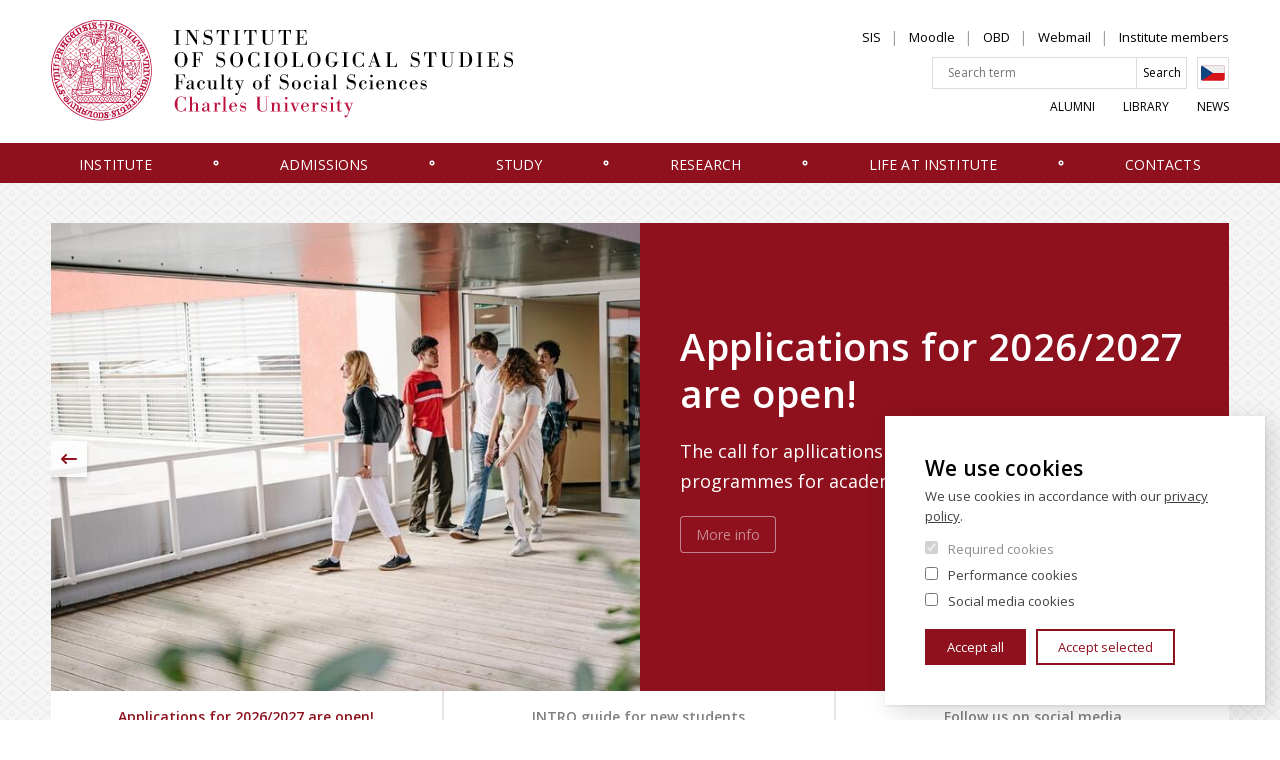

--- FILE ---
content_type: text/html; charset=UTF-8
request_url: https://iss.fsv.cuni.cz/en?general_tags_id=All&page=3
body_size: 8444
content:
<!DOCTYPE html>
<html lang="en" dir="ltr" prefix="og: https://ogp.me/ns#">
  <head>
    <meta charset="utf-8" />
<meta name="description" content="Fakulta sociálních věd Univerzity Karlovy v Praze je druhou nejmladší fakultou Univerzity Karlovy v Praze. V současné době na ni studuje více než 4000 studentů." />
<link rel="canonical" href="https://iss.fsv.cuni.cz/en" />
<link rel="shortlink" href="https://iss.fsv.cuni.cz/en" />
<meta name="Generator" content="Drupal 10 (https://www.drupal.org)" />
<meta name="MobileOptimized" content="width" />
<meta name="HandheldFriendly" content="true" />
<meta name="viewport" content="width=device-width, initial-scale=1.0" />
<script src="/sites/default/files/google_tag/google_tag/primary/google_tag.script.js?t9ddu1" defer></script>

    <title>ISS - Institut sociologických studií</title>
    <link rel="stylesheet" media="all" href="/core/themes/stable9/css/core/components/progress.module.css?t9ddu1" />
<link rel="stylesheet" media="all" href="/core/themes/stable9/css/core/components/ajax-progress.module.css?t9ddu1" />
<link rel="stylesheet" media="all" href="/core/themes/stable9/css/views/views.module.css?t9ddu1" />
<link rel="stylesheet" media="all" href="/modules/contrib/paragraphs/css/paragraphs.unpublished.css?t9ddu1" />
<link rel="stylesheet" media="all" href="/themes/custom/iss/css/main.css?t9ddu1" />

    
    <link href="https://fonts.googleapis.com/css?family=Open+Sans:300,400,600&amp;subset=latin-ext" rel="stylesheet">

        <meta property="og:image" content="https://iss.fsv.cuni.cz/themes/custom/iss/images/og.png" />

        <link rel="apple-touch-icon" sizes="180x180" href="/themes/custom/iss/favicons/apple-touch-icon.png">
    <link rel="icon" type="image/png" sizes="32x32" href="/themes/custom/iss/favicons/favicon-32x32.png">
    <link rel="icon" type="image/png" sizes="16x16" href="/themes/custom/iss/favicons/favicon-16x16.png">
    <link rel="manifest" href="/themes/custom/iss/favicons/manifest.json" crossorigin="use-credentials">
    <link rel="mask-icon" href="/themes/custom/iss/favicons/safari-pinned-tab.svg" color="#5bbad5">
    <link rel="shortcut icon" href="/themes/custom/iss/favicons/favicon.ico">
    <meta name="msapplication-config" content="/themes/custom/iss/favicons/browserconfig.xml">
    <meta name="theme-color" content="#ffffff">

  </head>
  <body>
        <a href="#main-content" class="show-on-focus">
        Přejít na hlavní obsah
    </a>

    <noscript><iframe src="https://www.googletagmanager.com/ns.html?id=GTM-MMNSQ4Q" height="0" width="0" style="display:none;visibility:hidden"></iframe></noscript>
      <div class="dialog-off-canvas-main-canvas" data-off-canvas-main-canvas>
    
<div class="layout-container">

    <header class="header" id="jq_header">

        <div class="header__container container">

                
<div class="views-exposed-form search-block" data-drupal-selector="views-exposed-form-search-index-view-page-1" id="block-exposedformsearch-index-viewpage-1-16">
    
      

<div class="custom-search-res">
	  <form block="block-exposedformsearch-index-viewpage-1-16" action="/en/search-api" method="get" id="views-exposed-form-search-index-view-page-1" accept-charset="UTF-8">
	  <div class= "full-search">	<div class="js-form-item form-item form-type-textfield js-form-type-textfield form-item-search-api-fulltext js-form-item-search-api-fulltext form-no-label">
        <input placeholder="Search term" data-drupal-selector="edit-search-api-fulltext" type="text" id="edit-search-api-fulltext" name="search_api_fulltext" value="" size="30" maxlength="128" class="form-text" />

        </div>
 </div>
	   <div class= "full-search-submit">	  
	    	
	   

    <div data-drupal-selector="edit-actions" class="form-actions js-form-wrapper form-wrapper" id="edit-actions"><input data-drupal-selector="edit-submit-search-index-view" type="submit" id="edit-submit-search-index-view" value="Search" class="button js-form-submit form-submit" />
</div>
 
      </div>
		    
			
			
     </form>
    </div>

  </div>



            <div class="header__left" >
                <a class="header__logo" href="/en" title="Domů" rel="home">
                                            <img class="header__logo-img" src="/themes/custom/iss/images/logo-en.svg" alt="" />
                                        <img class="header__logo-img header__logo-mobile" src="/themes/custom/iss/images/logo-mobile.svg" alt="" />
                </a>
                <div class="header__mobile-btns">
                    <div class="header__mobile-lang">
                            <div class="lang-switcher">
  
    
      

          <a href="/?general_tags_id=All&amp;page=3" class="language-link" hreflang="cs" data-drupal-link-query="{&quot;general_tags_id&quot;:&quot;All&quot;,&quot;page&quot;:&quot;3&quot;}" data-drupal-link-system-path="&lt;front&gt;">Czech</a>
        
  </div>


                    </div>
                    <button class="header__search-toggle" type="button" id="jq_search-toggle">Search</button>
                    <button class="header__hamburger hamburger hamburger--slider" type="button" id="jq_hamburger"><span class="hamburger-box"><span class="hamburger-inner"></span></span></button>
                </div>
            </div>

            <div class="header__inner-wrap" id="jq_nav">

                <div class="header__right clearfix">

                        <nav role="navigation" aria-labelledby="block-isshlavickaprimarni-menu" id="block-isshlavickaprimarni">
            
  <h2 class="visually-hidden" id="block-isshlavickaprimarni-menu">ISS - Hlavička primární</h2>
  

        
              <ul class="nav-top__list reset-ul">
              <li class="nav-top__item">
                <a href="https://is.cuni.cz/studium/login.php" target="_blank" class="nav-top__link">SIS</a>
              </li>
          <li class="nav-top__item">
                <a href="https://dl1.cuni.cz/?lang=cs" target="_blank" class="nav-top__link">Moodle</a>
              </li>
          <li class="nav-top__item">
                <a href="https://obd.is.cuni.cz/" target="_blank" class="nav-top__link">OBD</a>
              </li>
          <li class="nav-top__item">
                <a href="https://mail.google.com" target="_blank" class="nav-top__link">Webmail</a>
              </li>
          <li class="nav-top__item">
                <a href="/en/contacts/institute-members" class="nav-top__link" data-drupal-link-system-path="contacts/institute-members">Institute members</a>
              </li>
        </ul>
  


  </nav>



                    <div class="header__search">
                          
<div class="views-exposed-form search-block" data-drupal-selector="views-exposed-form-search-index-view-page-1" id="block-exposedformsearch-index-viewpage-1-17">
    
      

<div class="custom-search-res">
	  <form block="block-exposedformsearch-index-viewpage-1-17" action="/en/search-api" method="get" id="views-exposed-form-search-index-view-page-1" accept-charset="UTF-8">
	  <div class= "full-search">	<div class="js-form-item form-item form-type-textfield js-form-type-textfield form-item-search-api-fulltext js-form-item-search-api-fulltext form-no-label">
        <input placeholder="Search term" data-drupal-selector="edit-search-api-fulltext" type="text" id="edit-search-api-fulltext--2" name="search_api_fulltext" value="" size="30" maxlength="128" class="form-text" />

        </div>
 </div>
	   <div class= "full-search-submit">	  
	    	
	   

    <div data-drupal-selector="edit-actions" class="form-actions js-form-wrapper form-wrapper" id="edit-actions--2"><input data-drupal-selector="edit-submit-search-index-view-2" type="submit" id="edit-submit-search-index-view--2" value="Search" class="button js-form-submit form-submit" />
</div>
 
      </div>
		    
			
			
     </form>
    </div>

  </div>
<div class="lang-switcher">
  
    
      

          <a href="/?general_tags_id=All&amp;page=3" class="language-link" hreflang="cs" data-drupal-link-query="{&quot;general_tags_id&quot;:&quot;All&quot;,&quot;page&quot;:&quot;3&quot;}" data-drupal-link-system-path="&lt;front&gt;">Czech</a>
        
  </div>


                    </div>

                        
<nav role="navigation region" aria-labelledby="block-isshlavickasekundarni-menu" id="block-isshlavickasekundarni" class="side-nav jq_side-nav">
            
  <h2 class="visually-hidden" id="block-isshlavickasekundarni-menu">ISS - Hlavička sekundární</h2>
  


          <ul class="side-nav__list">
        
              <ul class="nav-bottom__list reset-ul">
              <li class="nav-bottom__item">
                <a href="/en/alumni" class="nav-bottom__link" data-drupal-link-system-path="node/7511">Alumni</a>
              </li>
          <li class="nav-bottom__item">
                <a href="https://knihovna.fsv.cuni.cz/en" target="_blank" class="nav-bottom__link">Library</a>
              </li>
          <li class="nav-bottom__item">
                <a href="/en/news" class="nav-bottom__link" data-drupal-link-system-path="news">News</a>
              </li>
        </ul>
  


      </ul>
  </nav>



                </div>

                    
    <nav aria-labelledby="main-nav"  class="header__nav nav">
            
    <h2 id="main-nav" class="visually-hidden">Hlavní navigace</h2>
  

        <div class="nav__container container ">
      <ul class="nav__list reset-ul">

                                    <li class="nav__item  ">
                    <a href="/en/node/8014" target="_self" class="nav__link dropdown jq_nav-link is-active" data-drupal-link-system-path="node/8014">Institute</a>

                    <div class="nav__megamenu jq_megamenu">
                        <span class="nav__megamenu__close jq_megamenu-close">✕</span>
                        <div class="nav__megamenu__wrap clearfix">
                            


<div class="nav__megamenu__info 
    
    
    " >
    <div class="nav__megamenu__text nav__megamenu__text--one-col">
        <h2 class="nav__megamenu__title"><span>Institute</span>
</h2>
        

		<section class="mb body">
	    The Institute of Sociological Studies (ISS) offers English taught BA, MA, and doctorate programmes. BA in Social Sciences, MA and Ph.D. programmes in both Sociology, and Public and Social Policy.
	    </section>
	
        <a class="btn" href="/en/node/8014">
            Read more</a>       
    </div>
            <img class="nav__megamenu__img lazyload" 
            alt="Study Society at Charles University"
            data-sizes="auto"
            data-src="/sites/default/files/styles/280x190/public/page_top_level/hero/2020/08/116378548_2619916665003425_8365780888648734024_o.jpg?itok=0AwYr91t"
            data-srcset="
            /sites/default/files/styles/280x190/public/page_top_level/hero/2020/08/116378548_2619916665003425_8365780888648734024_o.jpg?itok=0AwYr91t 280w,
            /sites/default/files/styles/560x320/public/page_top_level/hero/2020/08/116378548_2619916665003425_8365780888648734024_o.jpg?itok=KJICT5qU 560w">
            
</div>




                            <ul class="nav__list-lvl2 sub-menu nav__megamenu__nav reset-ul">
                                                          <li class="nav__item-lvl2 mobile-menu-only-list-item">
                                <a href="/en/node/8014" target="_self" class="nav__link-lvl2" data-drupal-link-system-path="node/8014">More info</a>
                              </li>
                                                                  <li class="nav__item-lvl2  ">
                    <a href="/en/institute/department-sociology" class="nav__link-lvl2" data-drupal-link-system-path="node/7589">Department of Sociology</a>
   </li>
    <li class="nav__item-lvl2  nav__item--collapsed ">
                    <a href="/en/institute/department-public-and-social-policy" class="nav__link-lvl2" data-drupal-link-system-path="node/7604">Department of Public and Social Policy</a>
   </li>
    <li class="nav__item-lvl2  nav__item--collapsed ">
                    <a href="/en/institute/phd-students" class="nav__link-lvl2" data-drupal-link-system-path="node/7590">PhD Students</a>
   </li>
    <li class="nav__item-lvl2  ">
                    <a href="/en/news" target="_self" class="nav__link-lvl2" data-drupal-link-system-path="news">News</a>
   </li>

                            </ul>
                        </div>
                        <ul class="nav__megamenu__featured">
                            <li class="nav__megamenu__featured__item">Most popular</li>

                                                    </ul>
                    </div>

                </li>
                                  <li aria-hidden="true" class="nav__separator">
                    <svg height="8" width="8">
                      <circle cx="4" cy="4" r="1.75" stroke="white" stroke-width="1.5" fill="transparent"></circle>
                    </svg>
                  </li>
                            
                                    <li class="nav__item  ">
                    <a href="/en/admissions" class="nav__link dropdown jq_nav-link is-active" data-drupal-link-system-path="node/8015">Admissions</a>

                    <div class="nav__megamenu jq_megamenu">
                        <span class="nav__megamenu__close jq_megamenu-close">✕</span>
                        <div class="nav__megamenu__wrap clearfix">
                            


<div class="nav__megamenu__info 
    
    
    " >
    <div class="nav__megamenu__text nav__megamenu__text--one-col">
        <h2 class="nav__megamenu__title"><span>Admissions</span>
</h2>
        

		<section class="mb body">
	    The Institute of Sociological Studies (ISS) offers the highest quality B.A., M.A., and PhD programs, taught in English, in Central and Eastern Europe, covering all fields of social sciences. Attending Charles University gives prospective students the opportunity of obtaining a degree from one of the oldest, largest, and most prestigious universities in the world.
	    </section>
	
        <a class="btn" href="/en/admissions">
            Read more</a>       
    </div>
            <img class="nav__megamenu__img lazyload" 
            alt="Admissions"
            data-sizes="auto"
            data-src="/sites/default/files/styles/280x190/public/page_top_level/hero/2018/11/ThinkstockPhotos-527665576.jpg?itok=dcYXhuiO"
            data-srcset="
            /sites/default/files/styles/280x190/public/page_top_level/hero/2018/11/ThinkstockPhotos-527665576.jpg?itok=dcYXhuiO 280w,
            /sites/default/files/styles/560x320/public/page_top_level/hero/2018/11/ThinkstockPhotos-527665576.jpg?itok=ReLxxzL9 560w">
            
</div>




                            <ul class="nav__list-lvl2 sub-menu nav__megamenu__nav reset-ul">
                                                          <li class="nav__item-lvl2 mobile-menu-only-list-item">
                                <a href="/en/admissions" class="nav__link-lvl2" data-drupal-link-system-path="node/8015">More info</a>
                              </li>
                                                                  <li class="nav__item-lvl2  ">
                    <a href="/en/admissions/admission-exams" class="nav__link-lvl2" data-drupal-link-system-path="node/7643">Admission Exams</a>
   </li>
    <li class="nav__item-lvl2  ">
                    <a href="/en/admissions/bachelor-studies" class="nav__link-lvl2" data-drupal-link-system-path="node/7647">Bachelor Studies</a>
   </li>
    <li class="nav__item-lvl2  nav__item--collapsed ">
                    <a href="/en/admissions/master-studies" class="nav__link-lvl2" data-drupal-link-system-path="node/7622">Master Studies</a>
   </li>
    <li class="nav__item-lvl2  nav__item--collapsed ">
                    <a href="/en/admissions/doctoral-studies" class="nav__link-lvl2" data-drupal-link-system-path="node/7623">Doctoral Studies</a>
   </li>

                            </ul>
                        </div>
                        <ul class="nav__megamenu__featured">
                            <li class="nav__megamenu__featured__item">Most popular</li>

                                                    </ul>
                    </div>

                </li>
                                  <li aria-hidden="true" class="nav__separator">
                    <svg height="8" width="8">
                      <circle cx="4" cy="4" r="1.75" stroke="white" stroke-width="1.5" fill="transparent"></circle>
                    </svg>
                  </li>
                            
                                    <li class="nav__item  ">
                    <a href="/en/jobs" class="nav__link dropdown jq_nav-link is-active" data-drupal-link-system-path="node/8013">Study</a>

                    <div class="nav__megamenu jq_megamenu">
                        <span class="nav__megamenu__close jq_megamenu-close">✕</span>
                        <div class="nav__megamenu__wrap clearfix">
                            


<div class="nav__megamenu__info 
    
    
    " >
    <div class="nav__megamenu__text nav__megamenu__text--one-col">
        <h2 class="nav__megamenu__title"><span>Study</span>
</h2>
        

		<section class="mb body">
	    Information for current students in the Institute of Sociological Studies (ISS).
	    </section>
	
        <a class="btn" href="/en/jobs">
            Read more</a>       
    </div>
            <img class="nav__megamenu__img lazyload" 
            alt="Studium"
            data-sizes="auto"
            data-src="/sites/default/files/styles/280x190/public/page_top_level/hero/2022/01/studium-header.jpeg?itok=m4F6UbtZ"
            data-srcset="
            /sites/default/files/styles/280x190/public/page_top_level/hero/2022/01/studium-header.jpeg?itok=m4F6UbtZ 280w,
            /sites/default/files/styles/560x320/public/page_top_level/hero/2022/01/studium-header.jpeg?itok=7WZOUrbs 560w">
            
</div>




                            <ul class="nav__list-lvl2 sub-menu nav__megamenu__nav reset-ul">
                                                          <li class="nav__item-lvl2 mobile-menu-only-list-item">
                                <a href="/en/jobs" class="nav__link-lvl2" data-drupal-link-system-path="node/8013">More info</a>
                              </li>
                                                                  <li class="nav__item-lvl2  ">
                    <a href="/en/study/bachelor-studies" class="nav__link-lvl2" data-drupal-link-system-path="node/7620">Bachelor Studies</a>
   </li>
    <li class="nav__item-lvl2  nav__item--collapsed ">
                    <a href="/en/study/master-studies" class="nav__link-lvl2" data-drupal-link-system-path="node/7625">Master Studies</a>
   </li>
    <li class="nav__item-lvl2  nav__item--collapsed ">
                    <a href="/en/study/doctoral-studies" class="nav__link-lvl2" data-drupal-link-system-path="node/7612">Doctoral Studies</a>
   </li>
    <li class="nav__item-lvl2  nav__item--collapsed ">
                    <a href="/en/node/7616" class="nav__link-lvl2" data-drupal-link-system-path="node/7616">Practical Information</a>
   </li>
    <li class="nav__item-lvl2  ">
                    <a href="/en/study/final-thesis-and-state-final-examination" class="nav__link-lvl2" data-drupal-link-system-path="node/7630">Final Thesis and State Final Examination</a>
   </li>

                            </ul>
                        </div>
                        <ul class="nav__megamenu__featured">
                            <li class="nav__megamenu__featured__item">Most popular</li>

                                                    </ul>
                    </div>

                </li>
                                  <li aria-hidden="true" class="nav__separator">
                    <svg height="8" width="8">
                      <circle cx="4" cy="4" r="1.75" stroke="white" stroke-width="1.5" fill="transparent"></circle>
                    </svg>
                  </li>
                            
                                    <li class="nav__item  ">
                    <a href="/en/research" class="nav__link dropdown jq_nav-link is-active" data-drupal-link-system-path="node/8010">Research</a>

                    <div class="nav__megamenu jq_megamenu">
                        <span class="nav__megamenu__close jq_megamenu-close">✕</span>
                        <div class="nav__megamenu__wrap clearfix">
                            


<div class="nav__megamenu__info 
    
    
    " >
    <div class="nav__megamenu__text nav__megamenu__text--one-col">
        <h2 class="nav__megamenu__title"><span>Research</span>
</h2>
        

		<section class="mb body">
	    <p>Academic research activities at the Institute of Sociological Studies include research projects of the Institute's staff, undergraduate and doctoral students.</p>
	    </section>
	
        <a class="btn" href="/en/research">
            Read more</a>       
    </div>
            <img class="nav__megamenu__img lazyload" 
            alt="Věda a výzkum"
            data-sizes="auto"
            data-src="/sites/default/files/styles/280x190/public/page_top_level/hero/2022/01/veda-lupa.jpeg?itok=im5TlPxI"
            data-srcset="
            /sites/default/files/styles/280x190/public/page_top_level/hero/2022/01/veda-lupa.jpeg?itok=im5TlPxI 280w,
            /sites/default/files/styles/560x320/public/page_top_level/hero/2022/01/veda-lupa.jpeg?itok=7VjaqQum 560w">
            
</div>




                            <ul class="nav__list-lvl2 sub-menu nav__megamenu__nav reset-ul">
                                                          <li class="nav__item-lvl2 mobile-menu-only-list-item">
                                <a href="/en/research" class="nav__link-lvl2" data-drupal-link-system-path="node/8010">More info</a>
                              </li>
                                                                  <li class="nav__item-lvl2  nav__item--collapsed ">
                    <a href="/en/research/funding" target="_self" class="nav__link-lvl2" data-drupal-link-system-path="node/7574">Funding</a>
   </li>
    <li class="nav__item-lvl2  ">
                    <a href="/en/research/publications" target="_self" class="nav__link-lvl2" data-drupal-link-system-path="node/7554">Publications</a>
   </li>
    <li class="nav__item-lvl2  ">
                    <a href="/en/research/center-doctoral-studies-cds" class="nav__link-lvl2" data-drupal-link-system-path="node/7552">Center of the Doctoral Studies (CDS)</a>
   </li>
    <li class="nav__item-lvl2  nav__item--collapsed ">
                    <a href="/en/esarn16" class="nav__link-lvl2" data-drupal-link-system-path="node/8980">ESA RN16 Conference</a>
   </li>

                            </ul>
                        </div>
                        <ul class="nav__megamenu__featured">
                            <li class="nav__megamenu__featured__item">Most popular</li>

                                                    </ul>
                    </div>

                </li>
                                  <li aria-hidden="true" class="nav__separator">
                    <svg height="8" width="8">
                      <circle cx="4" cy="4" r="1.75" stroke="white" stroke-width="1.5" fill="transparent"></circle>
                    </svg>
                  </li>
                            
                                    <li class="nav__item  ">
                    <a href="/en/life-institute" class="nav__link dropdown jq_nav-link is-active" data-drupal-link-system-path="node/8011">Life at Institute</a>

                    <div class="nav__megamenu jq_megamenu">
                        <span class="nav__megamenu__close jq_megamenu-close">✕</span>
                        <div class="nav__megamenu__wrap clearfix">
                            


<div class="nav__megamenu__info 
    
    
    " >
    <div class="nav__megamenu__text nav__megamenu__text--one-col">
        <h2 class="nav__megamenu__title"><span>Life at the Institute</span>
</h2>
        

		<section class="mb body">
	    Student organization, promotional items and all student activities at the Institute of Sociological Studies.
	    </section>
	
        <a class="btn" href="/en/life-institute">
            Read more</a>       
    </div>
            <img class="nav__megamenu__img lazyload" 
            alt="ISS"
            data-sizes="auto"
            data-src="/sites/default/files/styles/280x190/public/page_top_level/hero/2020/11/Sn%C3%ADmek%20obrazovky%202020-11-10%20v%C2%A018.31.41.png?itok=1fzZSh14"
            data-srcset="
            /sites/default/files/styles/280x190/public/page_top_level/hero/2020/11/Sn%C3%ADmek%20obrazovky%202020-11-10%20v%C2%A018.31.41.png?itok=1fzZSh14 280w,
            /sites/default/files/styles/560x320/public/page_top_level/hero/2020/11/Sn%C3%ADmek%20obrazovky%202020-11-10%20v%C2%A018.31.41.png?itok=luabIRQy 560w">
            
</div>




                            <ul class="nav__list-lvl2 sub-menu nav__megamenu__nav reset-ul">
                                                          <li class="nav__item-lvl2 mobile-menu-only-list-item">
                                <a href="/en/life-institute" class="nav__link-lvl2" data-drupal-link-system-path="node/8011">More info</a>
                              </li>
                                                                  <li class="nav__item-lvl2  ">
                    <a href="/en/life-institute/promotional-items" class="nav__link-lvl2" data-drupal-link-system-path="node/7509">Promotional items</a>
   </li>
    <li class="nav__item-lvl2  ">
                    <a href="/en/life-institute/miroslava-student-organization-iss" class="nav__link-lvl2" data-drupal-link-system-path="node/7544">Miroslava - student organization of ISS</a>
   </li>
    <li class="nav__item-lvl2  ">
                    <a href="/en/life-institute/sociological-evenings" class="nav__link-lvl2" data-drupal-link-system-path="node/7525">Sociological evenings</a>
   </li>
    <li class="nav__item-lvl2  ">
                    <a href="/en/life-institute/social-theory" class="nav__link-lvl2" data-drupal-link-system-path="node/7510">Social Theory</a>
   </li>

                            </ul>
                        </div>
                        <ul class="nav__megamenu__featured">
                            <li class="nav__megamenu__featured__item">Most popular</li>

                                                    </ul>
                    </div>

                </li>
                                  <li aria-hidden="true" class="nav__separator">
                    <svg height="8" width="8">
                      <circle cx="4" cy="4" r="1.75" stroke="white" stroke-width="1.5" fill="transparent"></circle>
                    </svg>
                  </li>
                            
                                    <li class="nav__item  ">
                    <a href="/en/contacts" class="nav__link dropdown jq_nav-link is-active" data-drupal-link-system-path="node/8012">Contacts</a>

                    <div class="nav__megamenu jq_megamenu">
                        <span class="nav__megamenu__close jq_megamenu-close">✕</span>
                        <div class="nav__megamenu__wrap clearfix">
                            


<div class="nav__megamenu__info 
    nav__megamenu__info--one-col
    nav__megamenu__info--three-col
    " >
    <div class="nav__megamenu__text nav__megamenu__text--one-col">
        <h2 class="nav__megamenu__title"><span>Contacts</span>
</h2>
        

		<section class="mb body">
	    <p>The Institute of Sociological Studies&nbsp;is located in the university campus building in Prague's Jinonice near the subway station Jinonice.</p>
	    </section>
	
        <a class="btn" href="/en/contacts">
            Read more</a>       
    </div>
            <img class="nav__megamenu__img lazyload" 
            alt="map"
            data-sizes="auto"
            data-src="/sites/default/files/styles/280x190/public/page_top_level/hero/2023/04/Fotografie%201920x1080.png?itok=2kMY_QP9"
            data-srcset="
            /sites/default/files/styles/280x190/public/page_top_level/hero/2023/04/Fotografie%201920x1080.png?itok=2kMY_QP9 280w,
            /sites/default/files/styles/560x320/public/page_top_level/hero/2023/04/Fotografie%201920x1080.png?itok=hd7lxmA7 560w">
                <div class="nav__megamenu__address">
            

    <p><strong>Institute of Sociological Studies</strong></p>

<p>U Kříže 8</p>

<p>158 00 Prague 5 - Jinonice</p>

<p>tel. +420 251 080 216</p>

<p>&nbsp;</p>
            
        </div>
        
</div>




                            <ul class="nav__list-lvl2 sub-menu nav__megamenu__nav reset-ul">
                                                          <li class="nav__item-lvl2 mobile-menu-only-list-item">
                                <a href="/en/contacts" class="nav__link-lvl2" data-drupal-link-system-path="node/8012">More info</a>
                              </li>
                                                                  <li class="nav__item-lvl2  ">
                    <a href="/en/contacts/institute-members" class="nav__link-lvl2" data-drupal-link-system-path="contacts/institute-members">Institute members</a>
   </li>

                            </ul>
                        </div>
                        <ul class="nav__megamenu__featured">
                            <li class="nav__megamenu__featured__item">Most popular</li>

                                                    </ul>
                    </div>

                </li>
                                  <li aria-hidden="true" class="nav__separator">
                    <svg height="8" width="8">
                      <circle cx="4" cy="4" r="1.75" stroke="white" stroke-width="1.5" fill="transparent"></circle>
                    </svg>
                  </li>
                            
        

      </ul>
    </div>
  </nav>




            </div>

        </div>


    </header>

    <div id="content-wrap">

        <main class="viewfront-domainpage-1" id="viewfront-domainpage-1">

            <a id="main-content" tabindex="-1"></a>
            <div class="layout-content layout-content--viewfront-domainpage-1 container clearfix">

                

                

                    <div class="main-content">
        <div data-drupal-messages-fallback class="hidden"></div><div id="block-iss-page-title">
  
    
        <h1 class="visually-hidden">FSV UK</h1>

  </div>


    <div class="views-element-container"><div class="js-view-dom-id-625a0d1428694c8ef562172141a9aa91d9419def9563bc3077a3c5ec15d81486">
  
  
  

  
  
  

  
    
<div class="controls__print-wrap">

    
    
    

    
<section class="slider mb">
    <ul class="slider__list jq_slider">
                    
  <li class="slider__item" data-title="Applications for 2026/2027 are open!">
    <div class="slider__img lazyload"
        data-sizes="auto"
        data-bgset="
            /sites/default/files/styles/700/public/homepage_slide/2025/11/students_024.jpg?itok=5Ow7kruU 700w,
            /sites/default/files/styles/1400/public/homepage_slide/2025/11/students_024.jpg?itok=KHh5R8Jj 1400w">
    </div>
    <div class="slider__text">
        <h2 class="slider__title h1">Applications for 2026/2027 are open!</h2>
        <div>
            
    <p>The call for apllications to our English-taught programmes for academic year 2026/2027 is now open.</p>

        </div>
                    <a class="btn slider__btn" href="https://study.fsv.cuni.cz/">More info</a>
            </div>
  </li>


                    
  <li class="slider__item" data-title="INTRO guide for new students">
    <div class="slider__img lazyload"
        data-sizes="auto"
        data-bgset="
            /sites/default/files/styles/700/public/homepage_slide/2025/09/Sn%C3%ADmek%20obrazovky%20%2868%29_0.png?itok=5mFlc7Fm 700w,
            /sites/default/files/styles/1400/public/homepage_slide/2025/09/Sn%C3%ADmek%20obrazovky%20%2868%29_0.png?itok=htxeMwc- 1400w">
    </div>
    <div class="slider__text">
        <h2 class="slider__title h1">INTRO guide for new students</h2>
        <div>
            
    <p>On behalf of our Institute of Sociological Studies we would like to welcome all new students and wish you to enjoy your studies in Prague.&nbsp;</p><p>Download FSV Intro Guide&nbsp;to make it easier to get started.</p>

        </div>
                    <a class="btn slider__btn" href="https://fsv.cuni.cz/en/study/practical-information">Download the guide</a>
            </div>
  </li>


                    
  <li class="slider__item" data-title="Follow us on social media">
    <div class="slider__img lazyload"
        data-sizes="auto"
        data-bgset="
            /sites/default/files/styles/700/public/homepage_slide/2023/03/N%C3%A1vrh%20bez%20n%C3%A1zvu%20%288%29_1.png?itok=5HnvDeWl 700w,
            /sites/default/files/styles/1400/public/homepage_slide/2023/03/N%C3%A1vrh%20bez%20n%C3%A1zvu%20%288%29_1.png?itok=bJK6NUmK 1400w">
    </div>
    <div class="slider__text">
        <h2 class="slider__title h1">Follow us on social media</h2>
        <div>
            
    <p>You can find us on Facebook, Instagram and LinkedIn.</p>

        </div>
                    <a class="btn slider__btn" href="https://www.instagram.com/p/CpdM63Lra8V/?igshid=YmMyMTA2M2Y%3D">follow us</a>
            </div>
  </li>


            </ul>
</section>


    

    <div class="views-element-container"><section class="news-feed js-view-dom-id-aa5b35c066f69053e01ae6f6ffc5436b06605f48b56751cd8bf73664e8a05d08" >
  <div class="loader" id="jq_loader">
      <div class="loader__spinner"></div>
  </div>
  <h2 class="section-title news-feed__section-title padding">News
<a href="/en/news">Go to news</a>
</h2>
  
  
  
  

  
  
  

    
    
  
  


  

  
  
</section>
</div>


    
    <section class="news-feed news-feed--dark mb">
        <div class="news-feed__header">
            <h2 class="news-feed__section-title section-title padding">
              Life at Institute

                          </h2>
        </div>
        <ul class="news-feed__list">
              

    

  <li class="news-feed__item">
      <a class="news-feed__bg lazyload" href="/en/life-institute" 
          data-sizes="auto"
          data-bgset="
              /sites/default/files/styles/360x200/public/homepage/info_block/image/2020/12/N%C3%A1vrh%20bez%20n%C3%A1zvu%20%284%29.png?itok=lsb3d6Hk 360w,
              /sites/default/files/styles/560x320/public/homepage/info_block/image/2020/12/N%C3%A1vrh%20bez%20n%C3%A1zvu%20%284%29.png?itok=NZqaiJ6A 560w,
              /sites/default/files/styles/760x425/public/homepage/info_block/image/2020/12/N%C3%A1vrh%20bez%20n%C3%A1zvu%20%284%29.png?itok=_BMbEFP2 760w,
              /sites/default/files/styles/1520x850/public/homepage/info_block/image/2020/12/N%C3%A1vrh%20bez%20n%C3%A1zvu%20%284%29.png?itok=bhkJ6WwG 1520w">           
      </a>
      <h3 class="news-feed__title"><a class="news-feed__title-link" href="/en/life-institute">Seminars and discussion meetings</a></h3>
      <div class="news-feed__body">
    <div class="body__content padding"><p>Studying at ISS FSV UK is not about attending regular lectures and seminars!</p>

<p>Join us on a regular discussion meeting.</p></div>
</div>

  </li>
        
    

  <li class="news-feed__item">
      <a class="news-feed__bg lazyload" href="https://fsv.cuni.cz/en/exchange" 
          data-sizes="auto"
          data-bgset="
              /sites/default/files/styles/360x200/public/homepage/info_block/image/2020/12/124470735_365335501465849_4713392208169667859_n.png?itok=P6t1IpLh 360w,
              /sites/default/files/styles/560x320/public/homepage/info_block/image/2020/12/124470735_365335501465849_4713392208169667859_n.png?itok=C3vFeGra 560w,
              /sites/default/files/styles/760x425/public/homepage/info_block/image/2020/12/124470735_365335501465849_4713392208169667859_n.png?itok=vcZNXBur 760w,
              /sites/default/files/styles/1520x850/public/homepage/info_block/image/2020/12/124470735_365335501465849_4713392208169667859_n.png?itok=wU1zyqQw 1520w">           
      </a>
      <h3 class="news-feed__title"><a class="news-feed__title-link" href="https://fsv.cuni.cz/en/exchange">Study exchange and international mobility</a></h3>
      <div class="news-feed__body">
    <div class="body__content padding"><p>Take the opportunity to study abroad as part of rich international mobility! The most well-known ERASMUS + programme is intended for students of all study programs and fields. In addition, you can also go to partner universities.</p></div>
</div>

  </li>
        
    

  <li class="news-feed__item">
      <a class="news-feed__bg lazyload" href="/en/life-institute/miroslava-student-organization-iss" 
          data-sizes="auto"
          data-bgset="
              /sites/default/files/styles/360x200/public/homepage/info_block/image/2020/12/89808229_3450308734982590_8362774480384163840_o.jpg?itok=x3Bcumiw 360w,
              /sites/default/files/styles/560x320/public/homepage/info_block/image/2020/12/89808229_3450308734982590_8362774480384163840_o.jpg?itok=4VouwUFf 560w,
              /sites/default/files/styles/760x425/public/homepage/info_block/image/2020/12/89808229_3450308734982590_8362774480384163840_o.jpg?itok=QIlXVPoQ 760w,
              /sites/default/files/styles/1520x850/public/homepage/info_block/image/2020/12/89808229_3450308734982590_8362774480384163840_o.jpg?itok=_DIEW3J_ 1520w">           
      </a>
      <h3 class="news-feed__title"><a class="news-feed__title-link" href="/en/life-institute/miroslava-student-organization-iss">Student activities</a></h3>
      <div class="news-feed__body">
    <div class="body__content padding"><p>At the Institute of Sociological Studies is the Miroslava Student Organization, which, thanks to the organization of both formal and informal events, helps students integrate into university life and facilitates communication between students and the institution.</p></div>
</div>

  </li>
        


        </ul>
    </section>


</div>

    




  
  

  
  

  
  
</div>
</div>

    </div>



            </div>

        </main>

            
    <section class="prefooter">
        <div class="prefooter__container container">
            <div class="prefooter__top clearfix">
                <div class="prefooter__right">
                    <h2>Let&#039;s Stay in Touch</h2>
                    <div class="prefooter__text"><p>All the interesting stuff happening at the faculty and beyond.&nbsp;Follow us at the social networks!</p>
</div>
                    <ul class="prefooter__social">
                        

    <li class="prefooter__social__item">
        <a href="https://www.facebook.com/iss.fsv.cuni.cz/" class="prefooter__social__link" target="_blank">https://www.facebook.com/iss.fsv.cuni.cz/</a>
    </li>
    <li class="prefooter__social__item">
        <a href="https://www.instagram.com/iss_fsv_uk/" class="prefooter__social__link" target="_blank">https://www.instagram.com/iss_fsv_uk/</a>
    </li>
    <li class="prefooter__social__item">
        <a href="https://www.youtube.com/channel/UCU2YuAKorkbTqZ1sM8eHyow" class="prefooter__social__link" target="_blank">https://www.youtube.com/channel/UCU2YuAKorkbTqZ1sM8eHyow</a>
    </li>

                    </ul>
                </div>
            </div>
            <div class="prefooter__bottom">
                <h2></h2>
                <ul class="prefooter__logos">
                    
                </ul>
            </div>
            <div class="prefooter__bottom">
                <h2></h2>
                <ul class="prefooter__logos">
                    
                </ul>
            </div>
        </div>
    </section>



        

    <footer class="footer">
        <div class="footer__outer">
            <div class="footer__container container">
                <nav class="footer__nav">
                                            <ul class="footer__nav__list">
                            
    <li class="footer__nav__item">
        <h3 class="footer__nav__title">
            Contacts            
        </h3>
        <p>Institute of Sociological Studies</p>

<p>Faculty of Social Sciences</p>

<p>U Kříže 8</p>

<p>158 00 Praha 5 - Jinonice</p>

    </li>

                        </ul>
                                    </nav>
            </div>
        </div>
        <div class="footer__copyright">
            <div class="container footer__container footer__copyright__container">
                <div class="footer__copyright__left">
                    &copy; FSV UK 2026, photo: UK , <a href="http://thinkstock.com/" target="_blank">Thinkstock.com</a> and <a href="https://www.shutterstock.com/" target="_blank">Shutterstock.com</a>                </div>
                <div class="footer__copyright__right">
                    <ul class="footer__copyright__links">
                        <li class="footer__copyright__item">
                            <a href="http://www.cuni.cz/" target="_blank" class="footer__copyright__link">www.cuni.cz</a>
                        </li>
                    </ul>
                </div>
            </div>
        </div>
    </footer>


    </div>

</div>
  </div>

    
    <script type="application/json" data-drupal-selector="drupal-settings-json">{"path":{"baseUrl":"\/","pathPrefix":"en\/","currentPath":"front-domain","currentPathIsAdmin":false,"isFront":true,"currentLanguage":"en","currentQuery":{"general_tags_id":"All","page":"3"}},"pluralDelimiter":"\u0003","suppressDeprecationErrors":true,"ajaxPageState":{"libraries":"eJxFylEOhCAMRdENgSyJFKlILC2h1Im7n0THzM_LzcnLKa4iR0UNq7AiT3-JTUvoNj1jwwIN2cIbt9oRCkkC8jovqlxchwFlQN815GEdaPnLYtwtUdUds9NLJ7aQQNGdFT8a7l2aZKMfxcpb5Tox6jqE6Ln4V_2jX8t_SYE","theme":"iss","theme_token":"rCCoi481fL0YnyPw__Ph1r38vBSINgloMjFcU2Wbey4"},"ajaxTrustedUrl":{"\/en\/search-api":true},"views":{"ajax_path":"\/en\/views\/ajax","ajaxViews":{"views_dom_id:aa5b35c066f69053e01ae6f6ffc5436b06605f48b56751cd8bf73664e8a05d08":{"view_name":"news_page","view_display_id":"block_homepage_news_feed","view_args":"","view_path":"\/front-domain","view_base_path":"news","view_dom_id":"aa5b35c066f69053e01ae6f6ffc5436b06605f48b56751cd8bf73664e8a05d08","pager_element":0}}},"db_cookies":{"title":"We use cookies","description":{"text":"We use cookies in accordance with our \u003Clink\u003Eprivacy policy\u003C\/link\u003E.","link":"\/en\/information-about-cookies"},"style":{"zIndex":999999,"maxWidth":"380px"},"buttons":{"acceptAll":{"text":"Accept all","className":"","background":"#8e111d","color":"white","border":"2px solid #8e111d","hover":{"background":"white","color":"#8e111d"}},"acceptSelected":{"text":"Accept selected","className":"","background":"white","color":"#8e111d","border":"2px solid #8e111d","hover":{"background":"#8e111d","color":"white"}}},"settings":{"groups":[{"id":"functionality_storage","title":"Required cookies","disabled":true},{"id":"analytics_storage","title":"Performance cookies"},{"id":"personalization_storage","title":"Social media cookies"}]},"cookieAttributes":{"expires":365}},"user":{"uid":0,"permissionsHash":"b74057e8ec75cc5a690ad2bf63707f10e8ed5a196a4376d2e9b1399e55cfaab3"}}</script>
<script src="/core/assets/vendor/jquery/jquery.min.js?v=3.7.1"></script>
<script src="/core/assets/vendor/once/once.min.js?v=1.0.1"></script>
<script src="/core/misc/drupalSettingsLoader.js?v=10.5.2"></script>
<script src="/core/misc/drupal.js?v=10.5.2"></script>
<script src="/core/misc/drupal.init.js?v=10.5.2"></script>
<script src="/core/assets/vendor/tabbable/index.umd.min.js?v=6.2.0"></script>
<script src="/modules/custom/db_cookies/build/polyfills.js?t9ddu1"></script>
<script src="/modules/custom/db_cookies/build/bundle.js?t9ddu1"></script>
<script src="/modules/custom/db_cookies/js/consent-youtube.js?t9ddu1"></script>
<script src="/modules/custom/fsv_megamenu/js/module.js?v=2.x"></script>
<script src="/themes/custom/fsv_uk/js/main.js?v=1"></script>
<script src="/core/misc/debounce.js?v=10.5.2"></script>
<script src="/core/misc/jquery.form.js?v=4.3.0"></script>
<script src="/core/misc/progress.js?v=10.5.2"></script>
<script src="/core/assets/vendor/loadjs/loadjs.min.js?v=4.3.0"></script>
<script src="/core/misc/announce.js?v=10.5.2"></script>
<script src="/core/misc/message.js?v=10.5.2"></script>
<script src="/core/misc/ajax.js?v=10.5.2"></script>
<script src="/core/modules/views/js/base.js?v=10.5.2"></script>
<script src="/core/modules/views/js/ajax_view.js?v=10.5.2"></script>
<script src="/modules/contrib/views_infinite_scroll/js/infinite-scroll.js?v=10.5.2"></script>

  </body>
</html>


--- FILE ---
content_type: text/css
request_url: https://iss.fsv.cuni.cz/themes/custom/iss/css/main.css?t9ddu1
body_size: 148092
content:
/*! normalize.css v5.0.0 | MIT License | github.com/necolas/normalize.css */
/* Document
   ========================================================================== */
/**
 * 1. Change the default font family in all browsers (opinionated).
 * 2. Correct the line height in all browsers.
 * 3. Prevent adjustments of font size after orientation changes in
 *    IE on Windows Phone and in iOS.
 */
html {
  font-family: sans-serif;
  /* 1 */
  line-height: 1.15;
  /* 2 */
  -ms-text-size-adjust: 100%;
  /* 3 */
  -webkit-text-size-adjust: 100%;
  /* 3 */
}

/* Sections
   ========================================================================== */
/**
 * Remove the margin in all browsers (opinionated).
 */
body {
  margin: 0;
}

/**
 * Add the correct display in IE 9-.
 */
article,
aside,
footer,
header,
nav,
section {
  display: block;
}

/**
 * Correct the font size and margin on `h1` elements within `section` and
 * `article` contexts in Chrome, Firefox, and Safari.
 */
h1 {
  font-size: 2em;
  margin: 0.67em 0;
}

/* Grouping content
   ========================================================================== */
/**
 * Add the correct display in IE 9-.
 * 1. Add the correct display in IE.
 */
figcaption,
figure,
main {
  /* 1 */
  display: block;
}

/**
 * Add the correct margin in IE 8.
 */
figure {
  margin: 1em 40px;
}

/**
 * 1. Add the correct box sizing in Firefox.
 * 2. Show the overflow in Edge and IE.
 */
hr {
  -webkit-box-sizing: content-box;
          box-sizing: content-box;
  /* 1 */
  height: 0;
  /* 1 */
  overflow: visible;
  /* 2 */
}

/**
 * 1. Correct the inheritance and scaling of font size in all browsers.
 * 2. Correct the odd `em` font sizing in all browsers.
 */
pre {
  font-family: monospace, monospace;
  /* 1 */
  font-size: 1em;
  /* 2 */
}

/* Text-level semantics
   ========================================================================== */
/**
 * 1. Remove the gray background on active links in IE 10.
 * 2. Remove gaps in links underline in iOS 8+ and Safari 8+.
 */
a {
  background-color: transparent;
  /* 1 */
  -webkit-text-decoration-skip: objects;
  /* 2 */
}

/**
 * Remove the outline on focused links when they are also active or hovered
 * in all browsers (opinionated).
 */
a:active,
a:hover {
  outline-width: 0;
}

/**
 * 1. Remove the bottom border in Firefox 39-.
 * 2. Add the correct text decoration in Chrome, Edge, IE, Opera, and Safari.
 */
abbr[title] {
  border-bottom: none;
  /* 1 */
  text-decoration: underline;
  /* 2 */
  -webkit-text-decoration: underline dotted;
          text-decoration: underline dotted;
  /* 2 */
}

/**
 * Prevent the duplicate application of `bolder` by the next rule in Safari 6.
 */
b,
strong {
  font-weight: inherit;
}

/**
 * Add the correct font weight in Chrome, Edge, and Safari.
 */
b,
strong {
  font-weight: bolder;
}

/**
 * 1. Correct the inheritance and scaling of font size in all browsers.
 * 2. Correct the odd `em` font sizing in all browsers.
 */
code,
kbd,
samp {
  font-family: monospace, monospace;
  /* 1 */
  font-size: 1em;
  /* 2 */
}

/**
 * Add the correct font style in Android 4.3-.
 */
dfn {
  font-style: italic;
}

/**
 * Add the correct background and color in IE 9-.
 */
mark {
  background-color: #ff0;
  color: #000;
}

/**
 * Add the correct font size in all browsers.
 */
small {
  font-size: 80%;
}

/**
 * Prevent `sub` and `sup` elements from affecting the line height in
 * all browsers.
 */
sub,
sup {
  font-size: 75%;
  line-height: 0;
  position: relative;
  vertical-align: baseline;
}

sub {
  bottom: -0.25em;
}

sup {
  top: -0.5em;
}

/* Embedded content
   ========================================================================== */
/**
 * Add the correct display in IE 9-.
 */
audio,
video {
  display: inline-block;
}

/**
 * Add the correct display in iOS 4-7.
 */
audio:not([controls]) {
  display: none;
  height: 0;
}

/**
 * Remove the border on images inside links in IE 10-.
 */
img {
  border-style: none;
}

/**
 * Hide the overflow in IE.
 */
svg:not(:root) {
  overflow: hidden;
}

/* Forms
   ========================================================================== */
/**
 * 1. Change the font styles in all browsers (opinionated).
 * 2. Remove the margin in Firefox and Safari.
 */
button,
input,
optgroup,
select,
textarea {
  font-size: 100%;
  /* 1 */
  line-height: 1.15;
  /* 1 */
  margin: 0;
  /* 2 */
}

/**
 * Show the overflow in IE.
 * 1. Show the overflow in Edge.
 */
button,
input {
  /* 1 */
  overflow: visible;
}

/**
 * Remove the inheritance of text transform in Edge, Firefox, and IE.
 * 1. Remove the inheritance of text transform in Firefox.
 */
button,
select {
  /* 1 */
  text-transform: none;
}

/**
 * 1. Prevent a WebKit bug where (2) destroys native `audio` and `video`
 *    controls in Android 4.
 * 2. Correct the inability to style clickable types in iOS and Safari.
 */
button,
html [type="button"],
[type="reset"],
[type="submit"] {
  -webkit-appearance: button;
  /* 2 */
}

/**
 * Remove the inner border and padding in Firefox.
 */
button::-moz-focus-inner,
[type="button"]::-moz-focus-inner,
[type="reset"]::-moz-focus-inner,
[type="submit"]::-moz-focus-inner {
  border-style: none;
  padding: 0;
}

/**
 * Restore the focus styles unset by the previous rule.
 */
button:-moz-focusring,
[type="button"]:-moz-focusring,
[type="reset"]:-moz-focusring,
[type="submit"]:-moz-focusring {
  outline: 1px dotted ButtonText;
}

/**
 * Change the border, margin, and padding in all browsers (opinionated).
 */
fieldset {
  border: 1px solid #c0c0c0;
  margin: 0 2px;
  padding: 0.35em 0.625em 0.75em;
}

/**
 * 1. Correct the text wrapping in Edge and IE.
 * 2. Correct the color inheritance from `fieldset` elements in IE.
 * 3. Remove the padding so developers are not caught out when they zero out
 *    `fieldset` elements in all browsers.
 */
legend {
  -webkit-box-sizing: border-box;
          box-sizing: border-box;
  /* 1 */
  color: inherit;
  /* 2 */
  display: table;
  /* 1 */
  max-width: 100%;
  /* 1 */
  padding: 0;
  /* 3 */
  white-space: normal;
  /* 1 */
}

/**
 * 1. Add the correct display in IE 9-.
 * 2. Add the correct vertical alignment in Chrome, Firefox, and Opera.
 */
progress {
  display: inline-block;
  /* 1 */
  vertical-align: baseline;
  /* 2 */
}

/**
 * Remove the default vertical scrollbar in IE.
 */
textarea {
  overflow: auto;
}

/**
 * 1. Add the correct box sizing in IE 10-.
 * 2. Remove the padding in IE 10-.
 */
[type="checkbox"],
[type="radio"] {
  -webkit-box-sizing: border-box;
          box-sizing: border-box;
  /* 1 */
  padding: 0;
  /* 2 */
}

/**
 * Correct the cursor style of increment and decrement buttons in Chrome.
 */
[type="number"]::-webkit-inner-spin-button,
[type="number"]::-webkit-outer-spin-button {
  height: auto;
}

/**
 * 1. Correct the odd appearance in Chrome and Safari.
 * 2. Correct the outline style in Safari.
 */
[type="search"] {
  -webkit-appearance: textfield;
  /* 1 */
  outline-offset: -2px;
  /* 2 */
}

/**
 * Remove the inner padding and cancel buttons in Chrome and Safari on macOS.
 */
[type="search"]::-webkit-search-cancel-button,
[type="search"]::-webkit-search-decoration {
  -webkit-appearance: none;
}

/**
 * 1. Correct the inability to style clickable types in iOS and Safari.
 * 2. Change font properties to `inherit` in Safari.
 */
::-webkit-file-upload-button {
  -webkit-appearance: button;
  /* 1 */
  font: inherit;
  /* 2 */
}

/* Interactive
   ========================================================================== */
/*
 * Add the correct display in IE 9-.
 * 1. Add the correct display in Edge, IE, and Firefox.
 */
details,
menu {
  display: block;
}

/*
 * Add the correct display in all browsers.
 */
summary {
  display: list-item;
}

/* Scripting
   ========================================================================== */
/**
 * Add the correct display in IE 9-.
 */
canvas {
  display: inline-block;
}

/**
 * Add the correct display in IE.
 */
template {
  display: none;
}

/* Hidden
   ========================================================================== */
/**
 * Add the correct display in IE 10-.
 */
[hidden] {
  display: none;
}

html {
  font-size: 62.5%;
}

body {
  overflow-x: hidden;
  font-size: 1.4rem;
  color: #000;
  line-height: 1.715;
  font-weight: 400;
  font-family: 'Open Sans', sans-serif;
}

body.no-scroll {
  overflow: hidden;
}

*,
*:before,
*:after {
  -webkit-box-sizing: border-box;
          box-sizing: border-box;
}

main {
  background-image: url(../images/tile.png);
  background-size: 24px;
  background-color: #f6f6f6;
  min-height: 60vh;
}

h1,
h2,
h3,
h4 {
  font-weight: 400;
  line-height: 1.25em;
  letter-spacing: 0.015em;
}

h1:first-of-type,
h2:first-of-type,
h3:first-of-type,
h4:first-of-type {
  margin-top: 0;
}

h1,
.h1 {
  font-size: 2.4rem;
  margin: 0;
  margin-bottom: .5em;
  font-weight: 700;
}

@media (min-width: 20em) {
  h1,
  .h1 {
    font-size: calc(1.59091vw + 1.89091rem);
    font-size: -webkit-calc(1.59091vw + 1.89091rem);
  }
}

@media (min-width: 75em) {
  h1,
  .h1 {
    font-size: 3.8rem;
  }
}

h2 {
  font-size: 1.8rem;
  margin-bottom: .5em;
}

@media (min-width: 20em) {
  h2 {
    font-size: calc(0.68182vw + 1.58182rem);
    font-size: -webkit-calc(0.68182vw + 1.58182rem);
  }
}

@media (min-width: 75em) {
  h2 {
    font-size: 2.4rem;
  }
}

h3 {
  font-size: 1.6rem;
  margin-bottom: .5em;
  margin-top: .75em;
}

@media (min-width: 20em) {
  h3 {
    font-size: calc(0.56818vw + 1.41818rem);
    font-size: -webkit-calc(0.56818vw + 1.41818rem);
  }
}

@media (min-width: 75em) {
  h3 {
    font-size: 2.1rem;
  }
}

h4,
.h4 {
  font-size: 1.4rem;
  margin-bottom: .5em;
  line-height: 1em;
}

@media (min-width: 20em) {
  h4,
  .h4 {
    font-size: calc(0.45455vw + 1.25455rem);
    font-size: -webkit-calc(0.45455vw + 1.25455rem);
  }
}

@media (min-width: 75em) {
  h4,
  .h4 {
    font-size: 1.8rem;
  }
}

img {
  display: block;
  max-width: 100%;
  width: 100%;
}

img.align-center {
  margin: 1em auto;
}

p:first-of-type {
  margin-top: 0;
}

p:last-of-type {
  margin-bottom: 0;
}

a {
  color: currentColor;
  text-decoration: none;
}

section {
  max-width: 135rem;
  margin: auto;
  background-color: #fff;
}

main {
  padding-top: 7.5rem;
}

ul {
  padding: 0;
  margin: 0;
  list-style: none;
}

iframe {
  width: 100%;
  border: none;
  min-height: 30rem;
}

.no-dimensions {
  -webkit-transform: scale(0, 0);
      -ms-transform: scale(0, 0);
          transform: scale(0, 0);
  -webkit-transition: scale .5s ease;
  transition: scale .5s ease;
}

@media (min-width: 62.5em) {
  #content-wrap {
    -webkit-transform: translateY(183px);
        -ms-transform: translateY(183px);
            transform: translateY(183px);
  }
  #content-wrap.header-fixed {
    -webkit-transform: translateY(40px);
        -ms-transform: translateY(40px);
            transform: translateY(40px);
  }
}

@media print {
  header,
  footer,
  section,
  nav {
    display: none !important;
  }
  section.body {
    display: block !important;
  }
  main,
  .container {
    padding: 0 !important;
    max-width: none !important;
    margin: 0 !important;
  }
  .printable {
    display: block !important;
  }
}

.visually-hidden {
  position: absolute;
  left: -10000px;
  top: auto;
  width: 1px;
  height: 1px;
  overflow: hidden;
}

.container {
  padding: 0;
  max-width: 120rem;
  max-width: calc( 120rem + 4rem);
  margin: auto;
}

.body a,
.body__content a,
a:not([class]) {
  text-decoration: underline;
}

.body a:hover,
.body__content a:hover,
a:not([class]):hover {
  text-decoration: none;
}

.body__content table a {
  white-space: break-spaces;
}

.lazyfade {
  -webkit-transition: .25s;
  transition: .25s;
  opacity: 0;
}

.lazyfade.lazyloaded {
  opacity: 1 !important;
}

.clearfix:after,
.clearfix:before {
  content: "";
  display: table;
}

.clearfix:after {
  clear: both;
}

.show-on-focus {
  position: absolute;
  left: -10000px;
  top: auto;
  width: 1px;
  height: 1px;
  overflow: hidden;
}

.show-on-focus:focus {
  z-index: 9999;
  color: #392f2c;
  height: auto;
  left: auto;
  width: auto;
  position: relative;
}

.hidden {
  display: none;
}

.padding {
  padding: 4%;
}

.layout-content--basic-page .body {
  padding: 4%;
}

.row {
  background-color: transparent;
}

.two-col-slot {
  margin: 0;
  margin-bottom: 4rem;
}

.mb {
  margin-bottom: 4rem;
}

.layout-content--homepage .main-content {
  float: none !important;
  width: 100% !important;
}

.section-title {
  font-size: 2rem;
  padding: 1.5rem;
  border-bottom: 0.2rem solid #f6f6f6;
  text-transform: uppercase;
  color: #8e111d;
  margin-bottom: 0;
}

.section-title--inverse {
  color: #fff;
  border-bottom: 0.2rem solid rgba(255, 255, 255, 0.2);
  padding-left: 2rem !important;
}

.no-title-border .section-title {
  border: none;
}

.tag {
  display: inline-block;
  padding: .5em .8em;
  margin: .5rem 0;
  font-size: 1.2rem;
  background-color: #f6f6f6;
  color: #808080;
  border-radius: .4rem;
  white-space: nowrap;
  -webkit-transition: background-color .3s;
  transition: background-color .3s;
}

.tag:not(:first-child) {
  margin-left: .5rem;
}

.tag:hover {
  background-color: rgba(246, 246, 246, 0.4);
}

hr {
  border-bottom: 0.2rem solid #f6f6f6;
  border-top: none;
  margin: .5rem 0;
}

/* ul without class - comes from wysiwyg */
ul:not([class]) {
  padding-left: 2rem;
  margin-bottom: 1rem;
}

ul:not([class]) li {
  text-indent: -1em;
  padding-left: 1em;
  list-style: none;
}

ul:not([class]) li h2, ul:not([class]) li h3, ul:not([class]) li h4, ul:not([class]) li h5, ul:not([class]) li h6 {
  display: inline;
}

ul:not([class]) li:before {
  content: '';
  width: 6px;
  height: 6px;
  background-color: #392f2c;
  display: inline-block;
  border-radius: 50%;
  margin-right: .6em;
  margin-bottom: .1em;
}

a.arrow-link {
  -webkit-transition: color .3s;
  transition: color .3s;
  text-decoration: underline;
}

a.arrow-link:hover {
  text-decoration: none;
}

a.arrow-link:after {
  content: '';
  display: inline-block;
  width: 1.5rem;
  height: 1.5rem;
  background-image: url(../images/icons/active_arrow.svg);
  vertical-align: sub;
  margin: 0 .5rem;
}

a.external-link,
a.download-link,
a.pdf-attachment {
  text-decoration: underline;
}

a.external-link:hover,
a.download-link:hover,
a.pdf-attachment:hover {
  text-decoration: none;
}

a.external-link:after,
a.download-link:after,
a.pdf-attachment:after {
  content: '';
  display: inline-block;
  vertical-align: baseline;
  margin: 0 .5rem;
  width: 1.2rem;
  height: 1.05rem;
  background-size: cover;
}

a.external-link:after {
  background-image: url(../images/icons/external.svg);
}

a.download-link:after {
  background-image: url(../images/icons/download.svg);
}

a.pdf-attachment:after {
  background-image: url(../images/icons/document.svg);
  background-size: contain;
  background-repeat: no-repeat;
}

@media (min-width: 35.5em) {
  .container {
    padding: 0 4%;
    max-width: 120rem;
    max-width: calc( 120rem + 8%);
    margin: auto;
  }
  main.homepage {
    padding-top: 10.5rem;
  }
  .padding {
    padding: 1.5rem;
  }
  .padding--large {
    padding: 3rem;
  }
  .two-col-slot {
    width: calc(99.9% * 1/2 - (3rem - 3rem * 1/2));
    display: -webkit-box;
    display: -ms-flexbox;
    display: flex;
    -webkit-box-orient: vertical;
    -webkit-box-direction: normal;
        -ms-flex-direction: column;
            flex-direction: column;
  }
  .two-col-slot:nth-child(1n) {
    float: left;
    margin-right: 3rem;
    clear: none;
  }
  .two-col-slot:last-child {
    margin-right: 0;
  }
  .two-col-slot:nth-child(2n) {
    margin-right: 0;
    float: right;
  }
  .two-col-slot:nth-child(2n + 1) {
    clear: both;
  }
  .row {
    display: -webkit-box;
    display: -ms-flexbox;
    display: flex;
  }
  .section-title {
    font-size: 2.4rem;
  }
  .layout-content--basic-page .body {
    padding: 1.5rem;
  }
}

@media (min-width: 62.5em) {
  main {
    padding-top: 0;
  }
  main.homepage {
    padding-top: 3.5rem;
  }
}

@media (min-width: 64em) {
  .layout-aside {
    width: calc(99.9% * 1/3 - (30px - 30px * 1/3));
    position: sticky;
    top: 50px;
  }
  .layout-aside:nth-child(1n) {
    float: left;
    margin-right: 30px;
    clear: none;
  }
  .layout-aside:last-child {
    margin-right: 0;
  }
  .layout-aside:nth-child(3n) {
    margin-right: 0;
    float: right;
  }
  .layout-aside:nth-child(3n + 1) {
    clear: both;
  }
  .main-content {
    width: calc(99.9% * 2/3 - (30px - 30px * 2/3));
  }
  .main-content:nth-child(1n) {
    float: left;
    margin-right: 30px;
    clear: none;
  }
  .main-content:last-child {
    margin-right: 0;
  }
  .main-content:nth-child(3n) {
    margin-right: 0;
    float: right;
  }
  .main-content:nth-child(3n + 1) {
    clear: both;
  }
  .none .layout-content--none .main-content,
  .fsv-contactsperson .layout-content--fsv-contactsperson .main-content {
    width: 100%;
  }
}

.node-preview-container {
  background-color: #fff !important;
  border: 0.2rem solid #8e111d !important;
  width: 33% !important;
}

.node-preview-container a {
  text-decoration: underline !important;
}

.text-align-right {
  text-align: right;
}

.text-align-left {
  text-align: left;
}

.text-align-center {
  text-align: center;
}

.text-align-justify {
  text-align: justify;
}

.nowrap {
  white-space: nowrap;
}

.page-title {
  background: white;
  font-weight: normal;
}

.task-tabs ul {
  margin: 0;
  padding: 0;
  list-style-type: none;
  clear: both;
}

.task-tabs ul::after {
  content: '';
  clear: both;
  display: block;
}

.task-tabs ul li {
  float: left;
  padding: 0;
  text-indent: 0;
  margin: 0 5px -1px 0;
}

@media (max-width: 35.5em) {
  .task-tabs ul li {
    float: none;
    margin: 0;
    display: block;
    border-bottom: 1px solid #ddd;
  }
}

.task-tabs ul li::before {
  content: '';
  height: 0;
  width: 0;
  display: none;
}

.task-tabs ul li a {
  display: inline-block;
  padding: 8px 15px;
  color: #000;
  font-size: 14px;
  background: #E8E8E8;
  outline: none;
  text-decoration: none;
}

@media (max-width: 35.5em) {
  .task-tabs ul li a {
    display: block;
    text-align: center;
    padding: 6px 15px;
  }
}

.task-tabs ul li a.is-active {
  background: #fff;
  outline: none;
  color: #000;
  text-decoration: none;
}

@media (min-width: 48em) {
  .task-tabs--front {
    margin-top: 40px;
    margin-bottom: -40px;
  }
}

.task-tabs--front li:first-child a {
  background: #fff;
  outline: none;
  color: #000;
  text-decoration: none;
}

.mobile-menu-only-list-item {
  display: list-item;
}

@media (min-width: 62.5em) {
  .mobile-menu-only-list-item {
    display: none !important;
  }
}

@media (min-width: 62.5em) {
  .toolbar-vertical .header {
    top: 39px;
  }
}

@media (min-width: 62.5em) {
  .toolbar-horizontal .header {
    top: 79px;
  }
}

.header {
  z-index: 1;
}

.header__logo {
  display: inline-block;
}

.header__logo-img {
  display: none;
}

.header__logo-mobile {
  display: block;
  max-width: 6rem;
}

.header__container {
  padding: 0 4%;
}

@media (max-width: 62.4375em) {
  .header {
    height: 7.5rem;
    width: 100%;
    position: fixed;
    top: 0;
    left: 0;
    background-color: #fff;
    -webkit-overflow-scrolling: touch;
    z-index: 1000;
  }
  .header--open {
    position: fixed;
    -webkit-transform: none !important;
        -ms-transform: none !important;
            transform: none !important;
    will-change: none !important;
  }
  .header__container, .header__left {
    height: 100%;
  }
  .header__nav, .header__right {
    width: 100%;
  }
  .header__inner-wrap {
    padding: 0 1rem;
    display: -webkit-box;
    display: -ms-flexbox;
    display: flex;
    -ms-flex-wrap: wrap;
        flex-wrap: wrap;
    position: fixed;
    width: 100%;
    height: calc(100% - 7.5rem);
    bottom: 0;
    left: 0;
    -ms-flex-line-pack: start;
        align-content: flex-start;
    background-color: #fff;
    overflow-y: scroll;
    opacity: 0;
    visibility: hidden;
    -webkit-overflow-scrolling: touch;
  }
  .header__inner-wrap--open {
    opacity: 1;
    visibility: visible;
    -webkit-transition: opacity 0.5s;
    transition: opacity 0.5s;
  }
  .header__left {
    display: -webkit-box;
    display: -ms-flexbox;
    display: flex;
    -webkit-box-align: center;
        -ms-flex-align: center;
            align-items: center;
    -webkit-box-pack: justify;
        -ms-flex-pack: justify;
            justify-content: space-between;
  }
  .header__right {
    -webkit-box-ordinal-group: 3;
        -ms-flex-order: 2;
            order: 2;
    display: -webkit-box;
    display: -ms-flexbox;
    display: flex;
    -ms-flex-wrap: wrap;
        flex-wrap: wrap;
  }
  .header__search {
    display: none;
  }
  .header__nav {
    -webkit-box-ordinal-group: 2;
        -ms-flex-order: 1;
            order: 1;
    padding-top: 1rem;
  }
  .header__logo {
    max-width: 18rem;
  }
  .header__nav-top {
    -webkit-box-ordinal-group: 2;
        -ms-flex-order: 1;
            order: 1;
  }
  .header__nav-top, .header__nav-bottom {
    width: 50%;
    float: right;
  }
  .header__search-toggle {
    width: 2.3rem;
    height: 2.4rem;
    margin-right: 2rem;
    background-image: url(../images/icons/search.svg);
    background-color: transparent;
    background-size: 2.2rem;
    background-position: center;
    background-repeat: no-repeat;
    border: none;
    text-indent: -9999px;
    cursor: pointer;
  }
  .header__mobile-btns {
    display: -webkit-box;
    display: -ms-flexbox;
    display: flex;
    -webkit-box-align: center;
        -ms-flex-align: center;
            align-items: center;
  }
  .header__mobile-lang {
    margin-right: 2rem;
  }
}

@media (min-width: 35.5em) and (max-width: 62.4375em) {
  .header__inner-wrap {
    padding: 0 2rem;
  }
}

@media (min-width: 62.5em) {
  .header {
    position: fixed;
    height: 183px;
    width: 100%;
    top: 0;
    left: 0;
    background-color: #fff;
    -webkit-transition: all .5s ease;
    transition: all .5s ease;
    -webkit-backface-visibility: hidden;
            backface-visibility: hidden;
  }
  .header--squeezed {
    -webkit-transform: translateY(-143px);
        -ms-transform: translateY(-143px);
            transform: translateY(-143px);
  }
  .header:after {
    content: '';
    height: 4rem;
    width: 100%;
    position: absolute;
    bottom: 0;
    left: 0;
    background-color: #8e111d;
    z-index: -1;
  }
  .header__inner-wrap {
    display: inline;
  }
  .header__left {
    display: inline-block;
    padding-top: 1rem;
    -webkit-transition: all .5s ease;
    transition: all .5s ease;
  }
  .header__nav {
    margin-top: 1.4rem;
  }
  .header__logo {
    max-width: 33.6rem;
  }
  .header__logo-img {
    width: 336px;
    height: 102px;
    display: block;
  }
  .header__logo-mobile {
    display: none;
  }
  .header__right {
    margin-top: 1.5rem;
    float: right;
    -webkit-transition: all .5s ease;
    transition: all .5s ease;
  }
  .header__container {
    padding-top: 1rem;
    -webkit-transition: all .5s ease;
    transition: all .5s ease;
  }
  .header__search {
    margin: .75rem 0 .5rem;
    display: -webkit-box;
    display: -ms-flexbox;
    display: flex;
    -webkit-box-align: center;
        -ms-flex-align: center;
            align-items: center;
    -webkit-box-pack: end;
        -ms-flex-pack: end;
            justify-content: flex-end;
  }
  .header__search-toggle {
    display: none;
  }
  .header__mobile-btns {
    display: none;
  }
}

@media (max-width: 62.4375em) {
  #jq_header {
    width: 100vw;
  }
  #jq_nav {
    width: 100vw;
  }
}

.nav__container {
  padding: 0;
}

@media (max-width: 62.4375em) {
  .nav__item, .nav__item-lvl2 {
    font-size: 1.4rem;
  }
  .nav__inner-wrap {
    position: fixed;
    left: 0;
    bottom: 0;
    width: 100%;
    height: 100%;
    z-index: 5;
    background-color: #fff;
    opacity: 0;
    visibility: hidden;
    -webkit-transition: opacity 0.5s, visibility 0s 0.5s;
    transition: opacity 0.5s, visibility 0s 0.5s;
  }
  .nav__inner-wrap--open {
    opacity: 1;
    visibility: visible;
    -webkit-transition: opacity 0.5s;
    transition: opacity 0.5s;
  }
  .nav__item {
    background-color: #8e111d;
    margin-bottom: .5rem;
  }
  .nav__link {
    font-size: 1.9rem;
    font-weight: 300;
    color: #fff;
    text-transform: uppercase;
    padding: .65em 1rem .55em;
    display: block;
    position: relative;
  }
  .nav__link--open:after {
    -webkit-transform: rotate(180deg);
        -ms-transform: rotate(180deg);
            transform: rotate(180deg);
  }
  .nav__link:after {
    content: '';
    background-image: url(../images/icons/triangle.svg);
    display: inline-block;
    width: 15px;
    height: 10px;
    position: absolute;
    right: 1.5rem;
    top: 2rem;
    background-size: cover;
    z-index: 1;
    opacity: .5;
    -webkit-transition: -webkit-transform .3s;
    transition: -webkit-transform .3s;
    transition: transform .3s;
    transition: transform .3s, -webkit-transform .3s;
  }
  .nav__megamenu {
    display: none;
  }
  .nav__megamenu__info {
    display: none;
  }
  .nav__megamenu__close {
    display: none;
  }
  .nav__megamenu__featured {
    display: none;
  }
  .nav__item-lvl2 {
    border-top: 0.2rem solid #8e111d;
  }
  .nav__link-lvl2 {
    color: #fff;
    display: block;
    font-weight: 300;
    font-size: 1.4rem;
    padding: .75em 1rem;
  }
  .nav__separator {
    display: none;
  }
}

@media (min-width: 62.5em) {
  .nav {
    background-color: #8e111d;
  }
  .nav__container {
    height: 4rem;
    padding: 0;
  }
  .nav__list {
    display: -webkit-box;
    display: -ms-flexbox;
    display: flex;
    -webkit-box-pack: justify;
        -ms-flex-pack: justify;
            justify-content: space-between;
    width: 100%;
    position: relative;
  }
  .nav__item {
    display: inline-block;
    height: 3.7rem;
    line-height: 3.7rem;
    margin-top: .3rem;
  }
  .nav__item:hover .nav__megamenu, .nav__item:active .nav__megamenu {
    display: block;
  }
  .nav__link {
    padding: 0 2em;
    font-size: 1.4rem;
    letter-spacing: .01em;
    text-transform: uppercase;
    color: #fff;
    display: block;
    text-decoration: none;
    text-align: center;
    position: relative;
    z-index: 1;
  }
  .nav__link--active {
    background-color: #fff;
    color: #8e111d;
  }
  .nav__separator {
    line-height: 3.1rem;
    font-size: 3rem;
    color: #fff;
    display: -webkit-box;
    display: -ms-flexbox;
    display: flex;
    -webkit-box-align: center;
        -ms-flex-align: center;
            align-items: center;
  }
  .nav__separator:last-of-type {
    display: none;
  }
  .nav__megamenu {
    display: none;
    position: absolute;
    left: 0;
    top: 100%;
    width: 100%;
    background: #fff;
    margin: 0;
    line-height: 1.715;
    -webkit-box-shadow: 0 7px 10px rgba(17, 16, 14, 0.5);
            box-shadow: 0 7px 10px rgba(17, 16, 14, 0.5);
    z-index: 1000;
  }
  .nav__megamenu__info, .nav__megamenu__nav {
    width: 50%;
    float: left;
  }
  .nav__megamenu__wrap {
    padding: 3.5rem 2rem 2.5rem 2rem;
  }
  .nav__megamenu__info {
    font-size: 1.4rem;
  }
  .nav__megamenu__info--one-col {
    width: 25%;
  }
  .nav__megamenu__info--one-col + .nav__megamenu__nav {
    width: 75%;
    -webkit-column-count: 3;
       -moz-column-count: 3;
            column-count: 3;
  }
  .nav__megamenu__info--two-col {
    width: 50%;
  }
  .nav__megamenu__info--two-col + .nav__megamenu__nav {
    width: 50%;
    -webkit-column-count: 2;
       -moz-column-count: 2;
            column-count: 2;
  }
  .nav__megamenu__info--three-col {
    width: 75%;
  }
  .nav__megamenu__info--three-col + .nav__megamenu__nav {
    width: 25%;
    -webkit-column-count: 1;
       -moz-column-count: 1;
            column-count: 1;
  }
  .nav__megamenu__info--three-col .nav__megamenu__img,
  .nav__megamenu__info--three-col .nav__megamenu__text--one-col,
  .nav__megamenu__info--three-col .nav__megamenu__address {
    width: calc(99.9% * 1/3 - (3rem - 3rem * 1/3));
  }
  .nav__megamenu__info--three-col .nav__megamenu__img:nth-child(1n),
  .nav__megamenu__info--three-col .nav__megamenu__text--one-col:nth-child(1n),
  .nav__megamenu__info--three-col .nav__megamenu__address:nth-child(1n) {
    float: left;
    margin-right: 3rem;
    clear: none;
  }
  .nav__megamenu__info--three-col .nav__megamenu__img:last-child,
  .nav__megamenu__info--three-col .nav__megamenu__text--one-col:last-child,
  .nav__megamenu__info--three-col .nav__megamenu__address:last-child {
    margin-right: 0;
  }
  .nav__megamenu__info--three-col .nav__megamenu__img:nth-child(3n),
  .nav__megamenu__info--three-col .nav__megamenu__text--one-col:nth-child(3n),
  .nav__megamenu__info--three-col .nav__megamenu__address:nth-child(3n) {
    margin-right: 0;
    float: right;
  }
  .nav__megamenu__info--three-col .nav__megamenu__img:nth-child(3n + 1),
  .nav__megamenu__info--three-col .nav__megamenu__text--one-col:nth-child(3n + 1),
  .nav__megamenu__info--three-col .nav__megamenu__address:nth-child(3n + 1) {
    clear: both;
  }
  .nav__megamenu__close {
    font-size: 2rem;
    color: white;
    width: 2rem;
    height: 2rem;
    lineheight: 2rem;
    text-align: center;
    position: absolute;
    top: 1rem;
    right: 1rem;
    cursor: pointer;
    color: #8e111d;
  }
  .nav__megamenu__title {
    font-size: 2.1rem;
    text-transform: uppercase;
  }
  .nav__megamenu__img, .nav__megamenu__text--one-col, .nav__megamenu__address {
    width: calc(99.9% * 1/2 - (3rem - 3rem * 1/2));
  }
  .nav__megamenu__img:nth-child(1n), .nav__megamenu__text--one-col:nth-child(1n), .nav__megamenu__address:nth-child(1n) {
    float: left;
    margin-right: 3rem;
    clear: none;
  }
  .nav__megamenu__img:last-child, .nav__megamenu__text--one-col:last-child, .nav__megamenu__address:last-child {
    margin-right: 0;
  }
  .nav__megamenu__img:nth-child(2n), .nav__megamenu__text--one-col:nth-child(2n), .nav__megamenu__address:nth-child(2n) {
    margin-right: 0;
    float: right;
  }
  .nav__megamenu__img:nth-child(2n + 1), .nav__megamenu__text--one-col:nth-child(2n + 1), .nav__megamenu__address:nth-child(2n + 1) {
    clear: both;
  }
  .nav__megamenu__text {
    font-size: 1.4rem;
    line-height: 1.42;
  }
  .nav__megamenu__featured {
    background-color: #f6f6f6;
    display: -webkit-box;
    display: -ms-flexbox;
    display: flex;
    padding: 0 1rem;
  }
  .nav__megamenu__featured__item {
    list-style: none;
    margin-right: 2rem;
  }
  .nav__megamenu__featured__item:first-child {
    display: -webkit-box;
    display: -ms-flexbox;
    display: flex;
    -webkit-box-align: center;
        -ms-flex-align: center;
            align-items: center;
    color: #8e111d;
    padding: 0 1rem;
    text-transform: uppercase;
  }
  .nav__megamenu__featured a {
    display: block;
    text-decoration: none;
    padding: 1.5rem 1rem;
    -webkit-transition: color .3s;
    transition: color .3s;
  }
  .nav__megamenu__featured a:hover {
    color: #8e111d;
  }
  .nav__list-lvl2 {
    -webkit-column-count: 2;
       -moz-column-count: 2;
            column-count: 2;
    -webkit-column-gap: 3rem;
       -moz-column-gap: 3rem;
            column-gap: 3rem;
    margin-top: -1rem;
    padding-left: 3rem;
  }
  .nav__item-lvl2 {
    display: inline-block;
    width: 100%;
    -webkit-column-break-inside: avoid;
       -moz-column-break-inside: avoid;
            break-inside: avoid;
  }
  .nav__link-lvl2 {
    display: block;
    font-weight: 300;
    font-size: 1.4rem;
    padding: .75em 1rem;
    border-bottom: 0.2rem solid #f6f6f6;
    -webkit-transition: border-color .3s;
    transition: border-color .3s;
  }
  .nav__link-lvl2:hover {
    border-color: #8e111d;
  }
}

@media (max-width: 62.4375em) {
  .nav-top {
    margin-top: 1rem;
  }
  .nav-top__item {
    font-size: 1.4rem;
    margin-bottom: 2rem;
  }
  .nav-top__link:after {
    content: '';
    display: inline-block;
    vertical-align: baseline;
    margin-left: 1rem;
    width: 1.2rem;
    height: 1.05rem;
    background-image: url(../images/icons/external.svg);
    background-size: cover;
  }
  .nav-top__heading {
    margin-bottom: 2rem;
    font-size: 1.4rem;
    color: #808080;
  }
}

@media (min-width: 62.5em) {
  .nav-top {
    text-align: right;
  }
  .nav-top__item {
    font-size: 1.3rem;
    display: inline-block;
    position: relative;
    font-weight: normal;
  }
  .nav-top__item:not(:last-child):after {
    content: "|";
    color: #a0a0a0;
    font-size: 14px;
  }
  .nav-top__item:last-child .nav-top__link {
    padding-right: 0;
  }
  .nav-top__link {
    padding: 0 .5em;
  }
  .nav-top__link:hover {
    text-decoration: underline;
  }
  .nav-top__heading {
    position: absolute;
    left: -10000px;
    top: auto;
    width: 1px;
    height: 1px;
    overflow: hidden;
  }
}

@media (max-width: 62.4375em) {
  .nav-bottom {
    margin-top: 1rem;
    padding-right: 2rem;
  }
  .nav-bottom__item {
    font-size: 1.4rem;
    margin-bottom: 2rem;
  }
  .nav-bottom__heading {
    margin-bottom: 2rem;
    font-size: 1.4rem;
    color: #8e111d;
  }
}

@media (min-width: 62.5em) {
  .nav-bottom {
    text-align: right;
  }
  .nav-bottom__item {
    display: inline-block;
    font-size: 1.2rem;
    text-transform: uppercase;
    font-weight: normal;
  }
  .nav-bottom__item:last-child .nav-bottom__link {
    padding-right: 0;
  }
  .nav-bottom__link {
    padding: 0 1em;
  }
  .nav-bottom__link:hover {
    text-decoration: underline;
  }
  .nav-bottom__heading {
    position: absolute;
    left: -10000px;
    top: auto;
    width: 1px;
    height: 1px;
    overflow: hidden;
  }
}

@media (max-width: 62.4375em) {
  .search {
    display: none;
  }
}

.search form {
  text-align: right;
  display: -webkit-box;
  display: -ms-flexbox;
  display: flex;
  font-size: 1.2rem;
}

.search form > .form-item,
.search form > .form-wrapper {
  display: inline-block;
}

.search form input[type=search] {
  min-width: 20rem;
  padding: 0 1.5rem;
}

.search form input[type=submit] {
  font-size: 1.2rem;
  min-height: 3.2rem;
  border: 0.1rem solid #dcdcdc;
  border-left: none;
  background-color: transparent;
}

.header__right .custom-search-res form {
  position: relative;
  max-width: 255px;
}

.header__right .custom-search-res form input[type="text"] {
  min-height: 3.2rem;
  border: 0.1rem solid #dcdcdc;
  padding: 0 1.5rem;
  max-width: 100%;
  width: 100%;
  font-family: 'Open Sans',sans-serif;
  border-radius: 0;
  font-size: 1.2rem;
  color: #000;
  padding-right: 65px;
}

.header__right .custom-search-res form .full-search-submit {
  position: absolute;
  right: 0;
  top: 0;
  border-left: 1px solid #dcdcdc;
}

.header__right .custom-search-res form .full-search-submit input[type="submit"] {
  font-size: 1.2rem;
  min-height: 3.2rem;
  border: none;
  background-color: transparent;
  cursor: pointer;
  color: #000;
}

.main-content .views-exposed-form .search-mobile__close {
  display: none;
}

.main-content .custom-search-res {
  padding: 3rem;
}

.main-content .custom-search-res form {
  position: relative;
  max-width: 100%;
  padding-right: 15%;
}

.main-content .custom-search-res form input[type="text"] {
  min-height: 3.2rem;
  border: 0.1rem solid #dcdcdc;
  padding: 1.3em;
  max-width: 100%;
  width: 100%;
  font-family: 'Open Sans',sans-serif;
  border-radius: 0;
  font-size: 2.1rem;
  color: #000;
  padding-right: 65px;
}

.main-content .custom-search-res form .full-search-submit {
  position: absolute;
  right: 0;
  top: 0;
  border: 1px solid #dcdcdc;
  height: 100%;
  width: 15%;
  border-left: none;
}

.main-content .custom-search-res form .full-search-submit input[type="submit"] {
  font-size: 2.1rem;
  min-height: 3.2rem;
  border: none;
  background-color: transparent;
  cursor: pointer;
  color: #000;
  padding: 1.3em;
}

.main-content .views-exposed-form.search-block {
  background: #ffffff;
  margin: 0 0 4rem;
}

.main-content .views-exposed-form.search-block h2 {
  font-size: 2.4rem;
  padding: 1.5rem;
  border-bottom: .2rem solid #f6f6f6;
  color: #bb133e;
  margin-bottom: 0;
  text-transform: uppercase;
}

#viewsearch-index-viewpage-1 .main-content {
  width: 100% !important;
  margin-bottom: 4rem;
}

.header__container > .search-block {
  position: fixed;
  width: 100vw;
  min-width: 100vw;
  height: 100vh;
  min-height: 100vh;
  max-width: 100%;
  top: 0;
  left: 0;
  display: -webkit-box;
  display: -ms-flexbox;
  display: flex;
  -webkit-box-align: center;
      -ms-flex-align: center;
          align-items: center;
  -webkit-box-pack: center;
      -ms-flex-pack: center;
          justify-content: center;
  background-color: rgba(40, 40, 40, 0.9);
  z-index: 99999;
  opacity: 0;
  visibility: hidden;
  -webkit-transition: opacity .5s,visibility 0s .5s;
  transition: opacity .5s,visibility 0s .5s;
  -webkit-overflow-scrolling: touch;
}

.header__container > .search-block--open {
  opacity: 1;
  visibility: visible;
  -webkit-transition: opacity .5s;
  transition: opacity .5s;
}

.header__container > .search-block .search-mobile__close {
  position: absolute;
  top: 2rem;
  right: 1rem;
}

.header__container > .search-block .search-mobile__close .hamburger-inner {
  background-color: #fff;
}

.header__container > .search-block .search-mobile__close .hamburger-inner:after, .header__container > .search-block .search-mobile__close .hamburger-inner:before {
  background-color: #fff;
}

.header__container > .search-block form {
  width: 100%;
  max-width: 35rem;
}

.header__container > .search-block input[type=search] {
  border: none;
  padding: 1rem;
  min-height: 4rem;
  width: 100%;
}

.header__container > .search-block input[type=submit] {
  width: auto;
  float: right;
}

@media (min-width: 62.5em) {
  .header__container > .search-block {
    display: none;
  }
}

.header__container > .search-block .custom-search-res {
  width: 100%;
}

.header__container > .search-block form#views-exposed-form-search-index-view-page-1 {
  width: 100%;
  max-width: 35rem;
  margin: 0 auto;
}

.header__container > .search-block form#views-exposed-form-search-index-view-page-1 input#edit-search-api-fulltext {
  border: none;
  padding: 1rem;
  min-height: 4rem;
  width: 100%;
}

@media only screen and (max-width: 75em) {
  .main-content .custom-search-res form input[type="text"] {
    font-size: 1.6rem;
  }
  .main-content .custom-search-res form .full-search-submit input[type="submit"] {
    font-size: 1.6rem;
  }
  .main-content #block-exposedformsearch-index-viewpage-1 h2 {
    font-size: 2rem;
  }
}

@media only screen and (max-width: 48em) {
  .main-content .custom-search-res form {
    padding-right: 0;
  }
  .main-content .custom-search-res form input[type="text"] {
    font-size: calc(.56818vw + 1.41818rem);
    font-size: -webkit-calc(.56818vw + 1.41818rem);
  }
  .main-content .custom-search-res form .full-search-submit {
    position: static;
    height: auto;
    width: 100%;
    border-left: 1px solid #dcdcdc;
    margin-top: 2rem;
  }
  .main-content .custom-search-res form .full-search-submit input[type="submit"] {
    font-size: calc(.56818vw + 1.41818rem);
    font-size: -webkit-calc(.56818vw + 1.41818rem);
    padding: .8em;
  }
  .main-content #block-exposedformsearch-index-viewpage-1 h2 {
    font-size: 2rem;
  }
}

@media only screen and (max-width: 35.5em) {
  .main-content .custom-search-res {
    padding: 4%;
  }
  .main-content .custom-search-res form {
    padding-right: 0;
  }
  .main-content #block-exposedformsearch-index-viewpage-1 h2 {
    font-size: 2rem;
  }
}

input {
  max-width: 100%;
  width: 100%;
  font-family: 'Open Sans',sans-serif;
  border-radius: 0;
}

input[type=submit] {
  cursor: pointer;
}

input[type=search] {
  min-height: 3.2rem;
  border: 0.1rem solid #dcdcdc;
}

.hamburger {
  display: inline-block;
  cursor: pointer;
  transition-property: opacity, filter, -webkit-filter, top;
  -webkit-transition-duration: 0.2s;
          transition-duration: 0.2s;
  -webkit-transition-timing-function: linear;
          transition-timing-function: linear;
  color: transparent;
  background: transparent !important;
  border: 0;
  margin: 0;
  top: 2.2rem;
  padding: 0;
  right: 4%;
  overflow: visible;
  z-index: 8888;
  height: 33px;
  outline: none;
}

@media (min-width: 48em) {
  .hamburger:before {
    vertical-align: initial;
    font-size: 2rem;
  }
}

@media (min-width: 62.5em) {
  .hamburger {
    display: none;
  }
}

.hamburger-box {
  width: 20px;
  display: inline-block;
  position: relative;
  top: -21px;
}

.hamburger-inner {
  display: block;
  top: 50%;
  margin-top: -2px;
}

.hamburger-inner,
.hamburger-inner::before,
.hamburger-inner::after {
  width: 20px;
  height: 2px;
  background: #000;
  border-radius: 4px;
  position: absolute;
  transition-property: -webkit-transform;
  -webkit-transition-property: -webkit-transform;
  transition-property: transform;
  transition-property: transform, -webkit-transform;
  -webkit-transition-duration: 0.15s;
          transition-duration: 0.15s;
  -webkit-transition-timing-function: ease;
          transition-timing-function: ease;
}

.hamburger-inner::before,
.hamburger-inner::after {
  content: "";
  display: block;
}

.hamburger-inner::before {
  top: -2px;
}

.hamburger-inner::after {
  bottom: -2px;
}

/*
* Slider
*/
.hamburger--slider .hamburger-inner {
  top: 11px;
}

.hamburger--slider .hamburger-inner::before {
  top: 6px;
  transition-property: opacity, -webkit-transform;
  -webkit-transition-property: opacity, -webkit-transform;
  transition-property: transform, opacity;
  transition-property: transform, opacity, -webkit-transform;
  -webkit-transition-timing-function: ease;
          transition-timing-function: ease;
  -webkit-transition-duration: 0.2s;
          transition-duration: 0.2s;
}

.hamburger--slider .hamburger-inner::after {
  top: 12px;
}

.menu-is-open.hamburger--slider .hamburger-inner {
  -webkit-transform: translate3d(0, 10px, 0) rotate(45deg);
  transform: translate3d(0, 10px, 0) rotate(45deg);
  top: 6px;
}

.menu-is-open.hamburger--slider .hamburger-inner::before {
  -webkit-transform: rotate(-45deg) translate3d(-5.71429px, -6px, 0);
  transform: rotate(-45deg) translate3d(-5.71429px, -6px, 0);
  opacity: 0;
}

.menu-is-open.hamburger--slider .hamburger-inner::after {
  -webkit-transform: translate3d(0, -20px, 0) rotate(-90deg);
  transform: translate3d(0, -16px, 0) rotate(-90deg);
  top: 16px;
}

.prefooter {
  color: #8e111d;
  border-top: 0.5rem solid #8e111d;
  max-width: none;
}

.prefooter__container {
  padding: 0 4%;
  padding-top: 4rem;
  padding-bottom: 4rem;
}

.prefooter__top, .prefooter__left {
  margin-bottom: 5rem;
}

.prefooter__text {
  font-size: 1.4rem;
  margin-bottom: 3rem !important;
}

.prefooter__bottom h2 {
  margin-top: 2rem;
}

.prefooter__newsletter {
  position: relative;
}

.prefooter__newsletter form > *:not(:last-child) {
  margin-bottom: 16px;
}

.prefooter__newsletter input[type=email] {
  background-color: transparent;
  border: none;
  width: 100%;
  border-bottom: 0.2rem solid #dddddd;
  padding: 1em 0;
  -webkit-transition: border-color .3s;
  transition: border-color .3s;
  position: relative;
  z-index: 1;
  font-size: 1.4rem;
  color: #8e111d;
}

.prefooter__newsletter input[type=email]:focus, .prefooter__newsletter input[type=email]:valid {
  border-color: #8e111d;
  outline: none;
}

.prefooter__newsletter input[type=email]::-webkit-input-placeholder {
  color: #a0a0a0;
  font-size: 1.4rem;
}

.prefooter__newsletter input[type=email]:-moz-placeholder {
  color: #a0a0a0;
  font-size: 1.4rem;
}

.prefooter__newsletter input[type=email]::-moz-placeholder {
  color: #a0a0a0;
  font-size: 1.4rem;
}

.prefooter__newsletter input[type=email]:-ms-input-placeholder {
  color: #a0a0a0;
  font-size: 1.4rem;
}

.prefooter__newsletter input[name=firstname] {
  display: none;
}

.prefooter__newsletter input[type=submit] {
  position: absolute;
  width: auto;
  top: 1.3rem;
  right: 0;
  cursor: pointer;
  background: none;
  border: none;
  font-size: 1.4rem;
  color: #8e111d;
  z-index: 1;
}

.prefooter__newsletter input[type=checkbox] {
  width: auto;
}

.prefooter__newsletter label {
  position: absolute;
  left: -10000px;
  top: auto;
  width: 1px;
  height: 1px;
  overflow: hidden;
}

.prefooter__newsletter label.option {
  position: static;
  width: auto;
  height: auto;
  font-size: 1.2rem;
  color: #777777;
  vertical-align: text-bottom;
}

.prefooter__newsletter .form-item-checkbox {
  opacity: 0;
  -webkit-transition: 100ms opacity;
  transition: 100ms opacity;
}

.prefooter__newsletter .form-item-checkbox.show {
  opacity: 1;
}

.prefooter__social {
  display: -webkit-box;
  display: -ms-flexbox;
  display: flex;
}

.prefooter__social__item {
  margin-right: 8%;
}

.prefooter__social__link {
  background-position: center;
  background-size: cover;
  background-repeat: no-repeat;
  display: block;
  text-indent: -99999px;
}

.prefooter__social__link[href*='facebook'] {
  width: 3rem;
  height: 3rem;
  background-image: url(../images/icons/fb.svg);
}

.prefooter__social__link[href*='twitter'], .prefooter__social__link[href*='x.com'] {
  width: 3.68rem;
  height: 3rem;
  background-image: url(../images/icons/x.svg);
}

.prefooter__social__link[href*='instagram'] {
  width: 3rem;
  height: 3rem;
  background-image: url(../images/icons/instagram.svg);
}

.prefooter__social__link[href*='linkedin'] {
  width: 3rem;
  height: 3rem;
  background-image: url(../images/icons/linkedin.svg);
}

.prefooter__social__link[href*='youtube'] {
  width: 4rem;
  height: 3rem;
  background-image: url(../images/icons/youtube.svg);
}

.prefooter__logos {
  display: -webkit-box;
  display: -ms-flexbox;
  display: flex;
  -webkit-box-pack: justify;
      -ms-flex-pack: justify;
          justify-content: space-between;
  -webkit-box-align: center;
      -ms-flex-align: center;
          align-items: center;
  -ms-flex-wrap: wrap;
      flex-wrap: wrap;
  margin-top: 3rem;
}

.prefooter__logos__item {
  display: -webkit-box;
  display: -ms-flexbox;
  display: flex;
  -webkit-box-align: center;
      -ms-flex-align: center;
          align-items: center;
  margin: 0 2rem 3rem;
  align-items: center;
  -webkit-box-pack: center;
      -ms-flex-pack: center;
          justify-content: center;
}

.prefooter__logos__img {
  max-width: 14rem;
  max-height: 5.3rem;
  height: auto;
}

.prefooter__logos__img[src$=".svg"] {
  height: 5.3rem;
}

.prefooter__logos__link {
  margin: auto;
  display: block;
  width: 100%;
}

@media (min-width: 35.5em) {
  .prefooter__newsletter, .prefooter__text {
    max-width: 66.666%;
  }
}

@media (min-width: 48em) {
  .prefooter__left, .prefooter__right {
    width: calc(99.9% * 1/2 - (30px - 30px * 1/2));
    margin-bottom: 0;
  }
  .prefooter__left:nth-child(1n), .prefooter__right:nth-child(1n) {
    float: left;
    margin-right: 30px;
    clear: none;
  }
  .prefooter__left:last-child, .prefooter__right:last-child {
    margin-right: 0;
  }
  .prefooter__left:nth-child(2n), .prefooter__right:nth-child(2n) {
    margin-right: 0;
    float: right;
  }
  .prefooter__left:nth-child(2n + 1), .prefooter__right:nth-child(2n + 1) {
    clear: both;
  }
  .prefooter__logos {
    -webkit-box-orient: horizontal;
    -webkit-box-direction: normal;
        -ms-flex-direction: row;
            flex-direction: row;
    -webkit-box-align: center;
        -ms-flex-align: center;
            align-items: center;
  }
}

@media (min-width: 64em) {
  .prefooter__logos__link {
    margin: 0;
    margin-left: auto;
  }
}

.footer {
  color: #fff;
}

.footer__nav__item {
  font-size: 1.4rem;
}

.footer__nav__title {
  font-size: 2.1rem;
  text-transform: uppercase;
}

.footer__outer {
  background-color: #8e111d;
}

.footer__container {
  padding: 0 4%;
}

.footer__copyright {
  background-color: #8e111d;
  padding: 2rem 0;
  font-size: 1.4rem;
  margin-top: .5rem;
}

.footer__copyright__right {
  margin-left: auto;
}

.footer__copyright__links {
  display: -webkit-box;
  display: -ms-flexbox;
  display: flex;
  -webkit-box-pack: justify;
      -ms-flex-pack: justify;
          justify-content: space-between;
}

.footer__copyright__link {
  display: block;
  text-align: center;
}

.footer__copyright__logo-tlrs {
  display: inline-block;
}

.footer__copyright__logo-tlrs span, .footer__copyright__logo-tlrs a {
  display: inline-block;
  vertical-align: middle;
  margin-right: 8px;
}

.footer__copyright__logo-tlrs span svg, .footer__copyright__logo-tlrs a svg {
  height: 17px;
  width: 10rem;
  display: inline-block;
  vertical-align: text-bottom;
}

.footer__copyright__item:not(:last-child) {
  border-right: 0.2rem solid rgba(251, 251, 251, 0.1);
}

.footer__copyright__item:last-child .footer__copyright__link:after {
  content: '';
  display: inline-block;
  vertical-align: middle;
  margin-left: 1rem;
  width: 1.2rem;
  height: 1.05rem;
  background-image: url(../images/icons/external-white.svg);
  background-size: cover;
}

@media (max-width: 40.5625em) {
  .footer__nav {
    padding: 2rem 0;
  }
  .footer__nav__list {
    position: relative;
    z-index: 1;
  }
  .footer__nav__title {
    margin-bottom: 0;
    padding: .65em 0 .55em;
  }
  .footer__nav__sublist {
    display: none;
  }
  .footer__nav__subitem {
    border-top: 0.1rem solid rgba(251, 251, 251, 0.1);
  }
  .footer__nav__link {
    color: #fff;
    display: block;
    font-weight: 300;
    font-size: 1.4rem;
    padding: .75em 0;
  }
  .footer__nav__item {
    position: relative;
    z-index: 1;
  }
  .footer__nav__item:not(:last-child) {
    border-bottom: 0.2rem solid rgba(251, 251, 251, 0.1);
  }
  .footer__nav__item:not(:last-child):after {
    content: '';
    background-image: url(../images/icons/triangle.svg);
    display: inline-block;
    width: 15px;
    height: 10px;
    position: absolute;
    right: 1.5rem;
    top: 2rem;
    background-size: cover;
    z-index: 1;
    opacity: .5;
    -webkit-transition: -webkit-transform .3s;
    transition: -webkit-transform .3s;
    transition: transform .3s;
    transition: transform .3s, -webkit-transform .3s;
  }
  .footer__nav__item:last-child {
    margin-top: 2rem;
  }
  .footer__nav__item:last-child .footer__nav__title {
    margin-bottom: .5em;
  }
  .footer__copyright__item {
    -webkit-box-flex: 1;
        -ms-flex-positive: 1;
            flex-grow: 1;
    -ms-flex-preferred-size: 0;
        flex-basis: 0;
  }
  .footer__copyright__left {
    text-align: center;
  }
  .footer__copyright__right {
    max-width: 40rem;
    margin: auto;
    margin-top: 2rem;
  }
}

@media (min-width: 40.625em) {
  .footer__nav {
    padding: 4rem 0;
  }
  .footer__nav__sublist {
    display: block !important;
  }
  .footer__nav__list {
    font-size: 0;
    display: -webkit-box;
    display: -ms-flexbox;
    display: flex;
    -ms-flex-wrap: wrap;
        flex-wrap: wrap;
  }
  .footer__nav__item {
    display: inline-block;
    width: 33.333%;
    padding-left: 2rem;
    margin-bottom: 3rem;
  }
  .footer__nav__subitem {
    margin-bottom: .5em;
  }
  .footer__nav__title {
    margin-bottom: .75em;
  }
  .footer__nav__link:hover {
    text-decoration: underline;
  }
  .footer__copyright__container {
    display: -webkit-box;
    display: -ms-flexbox;
    display: flex;
    -webkit-box-align: center;
        -ms-flex-align: center;
            align-items: center;
  }
  .footer__copyright__item {
    padding-left: 3rem;
    padding-top: .7rem;
    padding-bottom: .7rem;
  }
  .footer__copyright__item:not(:last-child) {
    padding-right: 3rem;
  }
}

@media (min-width: 64em) {
  .footer__nav__list:not(.footer__nav__list--thirds) .footer__nav__item {
    width: 20%;
    margin-bottom: 0;
  }
}

.side-nav {
  display: none;
}

.side-nav__item {
  font-size: 1.4rem;
  background-color: #fff;
  border-bottom: 0.2rem solid #f6f6f6;
  position: relative;
}

.side-nav__item--active .side-nav__list-lvl2 {
  display: block;
}

.side-nav__mobile-toggle {
  position: relative;
  margin-top: 2rem;
  margin-bottom: 2rem;
  cursor: pointer;
}

.side-nav__mobile-toggle:after {
  content: '';
  background-image: url(../images/icons/triangle-red.svg);
  display: inline-block;
  width: 9px;
  height: 15px;
  position: absolute;
  right: 2rem;
  top: calc(50% - 7.5px);
  background-size: cover;
  z-index: 1;
  -webkit-transform: rotate(90deg);
      -ms-transform: rotate(90deg);
          transform: rotate(90deg);
  -webkit-transition: -webkit-transform .3s;
  transition: -webkit-transform .3s;
  transition: transform .3s;
  transition: transform .3s, -webkit-transform .3s;
}

.side-nav__toggle {
  content: '+';
  width: 5rem;
  height: 5rem;
  position: absolute;
  right: 0;
  top: 0;
  font-size: 3rem;
  text-align: center;
  line-height: 100%;
  line-height: 5rem;
  cursor: pointer;
  color: #a0a0a0;
  font-weight: 100;
}

.side-nav__toggle--active {
  color: #8e111d;
}

.side-nav__link {
  padding: 1.5rem;
  display: block;
  -webkit-transition: background-color .3s;
  transition: background-color .3s;
}

.side-nav__link:hover {
  background-color: #fafafa;
}

.side-nav__list-lvl2 {
  padding: 1rem;
  padding-left: 4rem;
  padding-right: 1.75rem;
  background-color: #f6f6f6;
  display: none;
}

.side-nav__item-lvl2:not(:last-child) {
  margin-bottom: .5rem;
}

.side-nav__link-lvl2 {
  display: block;
  position: relative;
  -webkit-transition: color .3s;
  transition: color .3s;
}

.side-nav__link-lvl2:hover {
  color: #8e111d;
}

.side-nav__link-lvl2.side-nav__link--active {
  color: #8e111d;
}

.side-nav__link-lvl2.side-nav__link--active:after {
  content: '';
  display: block;
  position: absolute;
  width: 1.5rem;
  height: 1.5rem;
  background-image: url(../images/icons/active_arrow.svg);
  right: 0;
  top: .2rem;
}

@media (min-width: 35.5em) {
  .side-nav__mobile-toggle {
    margin-top: 0;
  }
}

@media (min-width: 64em) {
  .side-nav {
    display: block !important;
  }
  .side-nav__mobile-toggle {
    display: none !important;
  }
}

.breadcrumbs {
  padding: 2rem 0;
  margin: 0;
  list-style: none;
  display: none;
}

.breadcrumbs__item {
  display: inline-block;
  display: -webkit-box;
  display: -ms-flexbox;
  display: flex;
  -webkit-box-align: center;
      -ms-flex-align: center;
          align-items: center;
  font-size: 1.2rem;
}

.breadcrumbs__item:not(:last-child):after {
  content: '>';
  display: inline-block;
  margin: 0 1rem;
}

.breadcrumbs__item:first-child .breadcrumbs__link {
  vertical-align: middle;
  width: 1.1rem;
  height: .9rem;
  text-indent: -9999px;
  background-image: url(../images/icons/home.svg);
}

.breadcrumbs__link {
  display: inline-block;
}

.breadcrumbs__link:hover {
  color: #8e111d;
}

@media (min-width: 35.5em) {
  .breadcrumbs {
    display: -webkit-box;
    display: -ms-flexbox;
    display: flex;
  }
}

.btn, .header__container > .search-block input[type=submit], .news-feed__section-title a, .user-login-form input[type=submit], .webform-submission-form .webform-button--next,
.webform-submission-form .webform-button--submit, .webform-confirmation .webform-confirmation__back a {
  display: inline-block;
  background-color: #8e111d;
  font-size: 1.4rem;
  height: 3.6rem;
  line-height: 3.6rem;
  color: #fff;
  padding: 0 1.5rem;
  margin-top: 2rem;
  border: 0.2rem solid #8e111d;
  cursor: pointer;
  -webkit-box-sizing: content-box;
          box-sizing: content-box;
  -webkit-transition: all .3s;
  transition: all .3s;
  text-decoration: none !important;
}

.btn:hover, .header__container > .search-block input:hover[type=submit], .news-feed__section-title a:hover, .user-login-form input:hover[type=submit], .webform-submission-form .webform-button--next:hover,
.webform-submission-form .webform-button--submit:hover, .webform-confirmation .webform-confirmation__back a:hover {
  border-color: #8e111d;
  background-color: #fff;
  color: #8e111d;
}

.btn.btn--light, .header__container > .search-block input.btn--light[type=submit], .header__container > .search-block .user-login-form input[type=submit], .user-login-form .header__container > .search-block input[type=submit], .news-feed__section-title a.btn--light, .user-login-form input[type=submit], .webform-submission-form .btn--light.webform-button--next,
.webform-submission-form .btn--light.webform-button--submit, .webform-confirmation .webform-confirmation__back a.btn--light {
  background-color: #fff;
  color: #8e111d;
  border-color: #fff;
}

.btn.btn--light:hover, .header__container > .search-block input.btn--light:hover[type=submit], .news-feed__section-title a.btn--light:hover, .user-login-form input:hover[type=submit], .webform-submission-form .btn--light.webform-button--next:hover,
.webform-submission-form .btn--light.webform-button--submit:hover, .webform-confirmation .webform-confirmation__back a.btn--light:hover {
  border-color: #fff;
  background-color: #8e111d;
  color: #fff;
}

.loader {
  position: fixed;
  display: -webkit-box;
  display: -ms-flexbox;
  display: flex;
  left: 0;
  top: 0;
  padding: 20% 5%;
  width: 100%;
  height: 100%;
  background-color: rgba(0, 0, 0, 0.9);
  z-index: 9000;
  opacity: 0;
  visibility: hidden;
  -webkit-transition: opacity .5s, visibility 0s .5s;
  transition: opacity .5s, visibility 0s .5s;
}

.loader--open {
  opacity: 1;
  visibility: visible;
  -webkit-transition: opacity .5s;
  transition: opacity .5s;
}

.loader__spinner {
  border-radius: 50%;
  width: 10em;
  height: 10em;
  margin: 60px auto;
  font-size: 10px;
  position: relative;
  text-indent: -9999em;
  border-top: 0.6em solid #fff;
  border-right: 0.6em solid #fff;
  border-bottom: 0.6em solid #fff;
  border-left: 0.6em solid #8e111d;
  -webkit-transform: translateZ(0);
  -ms-transform: translateZ(0);
  transform: translateZ(0);
  -webkit-animation: load8 1.1s infinite linear;
  animation: load8 1.1s infinite linear;
}

.loader__spinner:after {
  border-radius: 50%;
  width: 10em;
  height: 10em;
}

@-webkit-keyframes load8 {
  0% {
    -webkit-transform: rotate(0deg);
    transform: rotate(0deg);
  }
  100% {
    -webkit-transform: rotate(360deg);
    transform: rotate(360deg);
  }
}

@keyframes load8 {
  0% {
    -webkit-transform: rotate(0deg);
    transform: rotate(0deg);
  }
  100% {
    -webkit-transform: rotate(360deg);
    transform: rotate(360deg);
  }
}

.lang-switcher a {
  border: 0.1rem solid #dcdcdc;
  display: block;
  text-indent: -9999px;
  width: 3.2rem;
  height: 3.2rem;
  background-size: 2.4rem;
  background-position: center;
  background-repeat: no-repeat;
}

.lang-switcher a[hreflang=cs] {
  background-image: url(../images/icons/cs.svg);
}

.lang-switcher a[hreflang=en] {
  background-image: url(../images/icons/en.svg);
}

@media (min-width: 62.5em) {
  .lang-switcher {
    margin-left: 1rem;
  }
}

.searchview-custom-content-search .main-content {
  width: 100% !important;
  margin-bottom: 4rem;
}

.searchview-custom-content-search h2:not([class]) {
  display: none;
}

.search-results__list {
  margin: 0;
  list-style: none;
}

.search-results__info {
  margin-bottom: 1em !important;
}

.search-results__top {
  background-color: #fff;
}

.search-results__item {
  padding: 1.5rem 0;
}

.search-results__item:not(:last-child) {
  border-bottom: 0.2rem solid #f6f6f6;
}

.search-results__main, .search-results__aside {
  background-color: #fff;
}

.search-results__title {
  display: inline-block;
  text-decoration: none;
  color: #8e111d;
}

.search-results__title:hover {
  text-decoration: underline;
}

.search-results__link {
  -webkit-transition: color .3s;
  transition: color .3s;
}

.search-results__link:after {
  content: '';
  display: inline-block;
  width: 1.5rem;
  height: 1.5rem;
  background-image: url(../images/icons/active_arrow.svg);
  vertical-align: sub;
  margin-left: 1rem;
}

.search-results__link:hover {
  color: #8e111d;
}

.search-results__hr {
  margin-top: 1.25rem;
}

.search-results__form label {
  position: absolute;
  left: -10000px;
  top: auto;
  width: 1px;
  height: 1px;
  overflow: hidden;
}

.search-results__form input[type=search] {
  font-size: 1.6rem;
  padding: 1.3em;
}

@media (min-width: 20em) {
  .search-results__form input[type=search] {
    font-size: calc(0.56818vw + 1.41818rem);
    font-size: -webkit-calc(0.56818vw + 1.41818rem);
  }
}

@media (min-width: 75em) {
  .search-results__form input[type=search] {
    font-size: 2.1rem;
  }
}

.search-results__form input[type=submit] {
  font-size: 1.6rem;
  padding: .8em;
  background-color: transparent;
  border: 0.1rem solid #dcdcdc;
  margin-top: 2rem;
  cursor: pointer;
}

@media (min-width: 20em) {
  .search-results__form input[type=submit] {
    font-size: calc(0.56818vw + 1.41818rem);
    font-size: -webkit-calc(0.56818vw + 1.41818rem);
  }
}

@media (min-width: 75em) {
  .search-results__form input[type=submit] {
    font-size: 2.1rem;
  }
}

@media (min-width: 48em) {
  .search-results__form .container-inline {
    display: -webkit-box;
    display: -ms-flexbox;
    display: flex;
  }
  .search-results__form .container-inline > .form-item {
    -ms-flex-negative: 0;
        flex-shrink: 0;
    -ms-flex-preferred-size: 85%;
        flex-basis: 85%;
  }
  .search-results__form .container-inline input[type=submit] {
    margin-top: 0;
    border-left: none;
  }
}

@media (min-width: 64em) {
  .search-results__inner {
    padding: 0 2rem;
  }
  .search-results__columns:before {
    content: '';
    display: table;
  }
  .search-results__columns:after {
    content: '';
    display: table;
    clear: both;
  }
  .search-results__aside {
    width: calc(99.9% * 1/3 - (30px - 30px * 1/3));
  }
  .search-results__aside:nth-child(1n) {
    float: left;
    margin-right: 30px;
    clear: none;
  }
  .search-results__aside:last-child {
    margin-right: 0;
  }
  .search-results__aside:nth-child(3n) {
    margin-right: 0;
    float: right;
  }
  .search-results__aside:nth-child(3n + 1) {
    clear: both;
  }
  .search-results__main {
    width: calc(99.9% * 2/3 - (30px - 30px * 2/3));
  }
  .search-results__main:nth-child(1n) {
    float: left;
    margin-right: 30px;
    clear: none;
  }
  .search-results__main:last-child {
    margin-right: 0;
  }
  .search-results__main:nth-child(3n) {
    margin-right: 0;
    float: right;
  }
  .search-results__main:nth-child(3n + 1) {
    clear: both;
  }
}

.pager {
  background-color: #fff;
}

.pager__items {
  display: -webkit-box;
  display: -ms-flexbox;
  display: flex;
  -webkit-box-pack: center;
      -ms-flex-pack: center;
          justify-content: center;
  -webkit-box-align: center;
      -ms-flex-align: center;
          align-items: center;
  border-top: 0.2rem solid #f6f6f6;
}

.pager__item--last, .pager__item--first {
  display: none;
}

.pager__item--next, .pager__item--previous {
  width: 4rem;
  height: 4rem;
  display: block;
  background-color: #fff;
  display: inline-block;
  border: none;
  border-left: 0.2rem solid #f6f6f6;
  cursor: pointer;
  background-image: url(../images/icons/triangle-red.svg);
  background-size: 8px;
  background-repeat: no-repeat;
  background-position: center;
  text-indent: -9999px;
}

.pager__item--next a, .pager__item--previous a {
  display: block;
}

.pager__item--previous {
  margin-right: auto;
  border-left: none;
  border-right: 0.2rem solid #f6f6f6;
  background-image: url(../images/icons/triangle-red-left.svg);
}

.pager__item--next {
  margin-left: auto;
}

.pager__item--empty {
  opacity: .5;
  cursor: not-allowed;
}

.pager__item--active a {
  color: #8e111d;
}

.pager__item a {
  text-decoration: none;
  padding: .5em;
}

@media (min-width: 48em) {
  .pager__item--next, .pager__item--previous {
    width: 6rem;
    height: 6rem;
  }
}

.\00003404__content {
  text-align: center;
}

.\00003404__content p {
  text-align: center;
}

.\00003404__content img {
  width: auto;
  margin: 3rem auto 2rem;
  max-width: 20rem;
  height: auto;
}

.\00003404__links {
  margin: 2rem 0 1rem;
  display: -webkit-box;
  display: -ms-flexbox;
  display: flex;
  -webkit-box-orient: vertical;
  -webkit-box-direction: normal;
      -ms-flex-direction: column;
          flex-direction: column;
  -webkit-box-align: center;
      -ms-flex-align: center;
          align-items: center;
}

.\00003404__links a {
  padding: .5em 1em;
  text-decoration: none;
  color: #8e111d;
}

.\00003404__links a:hover {
  text-decoration: underline;
}

@media (min-width: 48em) {
  .\00003404__links {
    -webkit-box-orient: horizontal;
    -webkit-box-direction: normal;
        -ms-flex-direction: row;
            flex-direction: row;
    -webkit-box-pack: center;
        -ms-flex-pack: center;
            justify-content: center;
  }
}

._04 .main-content {
  width: 100% !important;
}

.cookies {
  position: fixed;
  width: 100%;
  z-index: -1;
  visibility: hidden;
  background-color: white;
  bottom: 0;
  padding: 2rem;
  display: -webkit-box;
  display: -ms-flexbox;
  display: flex;
  -webkit-box-orient: vertical;
  -webkit-box-direction: normal;
      -ms-flex-direction: column;
          flex-direction: column;
  -webkit-box-align: center;
      -ms-flex-align: center;
          align-items: center;
  border: 0.2rem solid #8e111d;
}

.cookies--visible {
  z-index: 10000;
  visibility: visible;
}

@media (min-width: 48em) {
  .cookies {
    -webkit-box-orient: horizontal;
    -webkit-box-direction: normal;
        -ms-flex-direction: row;
            flex-direction: row;
    -webkit-box-pack: justify;
        -ms-flex-pack: justify;
            justify-content: space-between;
  }
  .cookies .btn, .cookies .header__container > .search-block input[type=submit], .header__container > .search-block .cookies input[type=submit], .cookies .news-feed__section-title a, .news-feed__section-title .cookies a, .cookies .user-login-form input[type=submit], .user-login-form .cookies input[type=submit], .cookies .webform-submission-form .webform-button--next, .webform-submission-form .cookies .webform-button--next,
  .cookies .webform-submission-form .webform-button--submit, .webform-submission-form .cookies .webform-button--submit, .cookies .webform-confirmation .webform-confirmation__back a, .webform-confirmation .webform-confirmation__back .cookies a {
    margin: 0;
  }
  .cookies p {
    width: calc(100% - 120px);
  }
}

@media (max-width: 62.4375em) {
  .headroom {
    -webkit-transition: -webkit-transform 200ms linear;
    transition: -webkit-transform 200ms linear;
    transition: transform 200ms linear;
    transition: transform 200ms linear, -webkit-transform 200ms linear;
  }
  .headroom--pinned {
    -webkit-transform: translateY(0%);
        -ms-transform: translateY(0%);
            transform: translateY(0%);
  }
  .headroom--unpinned {
    -webkit-transform: translateY(-100%);
        -ms-transform: translateY(-100%);
            transform: translateY(-100%);
  }
}

/* Slider */
.slick-slider {
  position: relative;
  display: block;
  -webkit-box-sizing: border-box;
          box-sizing: border-box;
  -webkit-touch-callout: none;
  -webkit-user-select: none;
  -moz-user-select: none;
  -ms-user-select: none;
  user-select: none;
  -ms-touch-action: pan-y;
  touch-action: pan-y;
  -webkit-tap-highlight-color: transparent;
}

.slick-list {
  position: relative;
  overflow: hidden;
  display: block;
  margin: 0;
  padding: 0;
}

.slick-list:focus {
  outline: none;
}

.slick-list.dragging {
  cursor: pointer;
  cursor: hand;
}

.slick-slider .slick-track,
.slick-slider .slick-list {
  -webkit-transform: translate3d(0, 0, 0);
  -ms-transform: translate3d(0, 0, 0);
  transform: translate3d(0, 0, 0);
}

.slick-track {
  position: relative;
  left: 0;
  top: 0;
  display: -webkit-box;
  display: -ms-flexbox;
  display: flex;
}

.slick-track:before, .slick-track:after {
  content: "";
  display: table;
}

.slick-track:after {
  clear: both;
}

.slick-loading .slick-track {
  visibility: hidden;
}

.slick-slide {
  float: left;
  min-height: 1px;
  display: none;
}

[dir="rtl"] .slick-slide {
  float: right;
}

.slick-slide img {
  display: block;
}

.slick-slide.slick-loading img {
  display: none;
}

.slick-slide.dragging img {
  pointer-events: none;
}

.slick-initialized .slick-slide {
  display: -webkit-box;
  display: -ms-flexbox;
  display: flex;
}

.slick-loading .slick-slide {
  visibility: hidden;
}

.slick-vertical .slick-slide {
  display: block;
  height: auto;
  border: 1px solid transparent;
}

.slick-arrow.slick-hidden {
  display: none;
}

/*! lightslider - v1.1.6 - 2016-10-25
* https://github.com/sachinchoolur/lightslider
* Copyright (c) 2016 Sachin N; Licensed MIT */
/*! lightslider - v1.1.3 - 2015-04-14
* https://github.com/sachinchoolur/lightslider
* Copyright (c) 2015 Sachin N; Licensed MIT */
/** /!!! core css Should not edit !!!/**/
.lSSlideOuter {
  overflow: hidden;
  -webkit-touch-callout: none;
  -webkit-user-select: none;
  -moz-user-select: none;
  -ms-user-select: none;
  user-select: none;
}

.lightSlider:before, .lightSlider:after {
  content: " ";
  display: table;
}

.lightSlider {
  overflow: hidden;
  margin: 0;
}

.lSSlideWrapper {
  max-width: 100%;
  overflow: hidden;
  position: relative;
}

.lSSlideWrapper > .lightSlider:after {
  clear: both;
}

.lSSlideWrapper .lSSlide {
  -webkit-transform: translate(0px, 0px);
  -ms-transform: translate(0px, 0px);
  transform: translate(0px, 0px);
  -webkit-transition: all 1s;
  -webkit-transition-property: -webkit-transform,height;
  -webkit-transition-property: height,-webkit-transform;
  transition-property: height,-webkit-transform;
  transition-property: transform,height;
  transition-property: transform,height,-webkit-transform;
  -webkit-transition-duration: inherit !important;
  transition-duration: inherit !important;
  -webkit-transition-timing-function: inherit !important;
  transition-timing-function: inherit !important;
}

.lSSlideWrapper .lSFade {
  position: relative;
}

.lSSlideWrapper .lSFade > * {
  position: absolute !important;
  top: 0;
  left: 0;
  z-index: 9;
  margin-right: 0;
  width: 100%;
}

.lSSlideWrapper.usingCss .lSFade > * {
  opacity: 0;
  -webkit-transition-delay: 0s;
  transition-delay: 0s;
  -webkit-transition-duration: inherit !important;
  transition-duration: inherit !important;
  -webkit-transition-property: opacity;
  transition-property: opacity;
  -webkit-transition-timing-function: inherit !important;
  transition-timing-function: inherit !important;
}

.lSSlideWrapper .lSFade > *.active {
  z-index: 10;
}

.lSSlideWrapper.usingCss .lSFade > *.active {
  opacity: 1;
}

/** /!!! End of core css Should not edit !!!/**/
/* Pager */
.lSSlideOuter .lSPager.lSpg {
  margin: 10px 0 0;
  padding: 0;
  text-align: center;
}

.lSSlideOuter .lSPager.lSpg > li {
  cursor: pointer;
  display: inline-block;
  padding: 0 5px;
}

.lSSlideOuter .media {
  opacity: 0.8;
}

.lSSlideOuter .media.active {
  opacity: 1;
}

/* End of pager */
/** Gallery */
.lSSlideOuter .lSPager.lSGallery {
  list-style: none outside none;
  padding-left: 0;
  margin: 0;
  overflow: hidden;
  transform: translate3d(0px, 0px, 0px);
  -moz-transform: translate3d(0px, 0px, 0px);
  -ms-transform: translate3d(0px, 0px, 0px);
  -webkit-transform: translate3d(0px, 0px, 0px);
  -o-transform: translate3d(0px, 0px, 0px);
  -webkit-transition-property: -webkit-transform;
  -moz-transition-property: -moz-transform;
  -webkit-touch-callout: none;
  -webkit-user-select: none;
  -moz-user-select: none;
  -ms-user-select: none;
  user-select: none;
}

.lSSlideOuter .lSPager.lSGallery li {
  overflow: hidden;
  -webkit-transition: border-radius 0.12s linear 0s 0.35s linear 0s;
  transition: border-radius 0.12s linear 0s 0.35s linear 0s;
}

.lSSlideOuter .lSPager.lSGallery li.active, .lSSlideOuter .lSPager.lSGallery li:hover {
  border-radius: 5px;
}

.lSSlideOuter .lSPager.lSGallery img {
  display: block;
  height: auto;
  max-width: 100%;
  width: auto;
  margin: auto;
}

.lSSlideOuter .lSPager.lSGallery:before, .lSSlideOuter .lSPager.lSGallery:after {
  content: " ";
  display: table;
}

.lSSlideOuter .lSPager.lSGallery:after {
  clear: both;
}

/* End of Gallery*/
/* slider actions */
.lSAction > a {
  width: 32px;
  display: block;
  top: 50%;
  height: 32px;
  background-image: url("../images/controls.png");
  cursor: pointer;
  position: absolute;
  z-index: 99;
  margin-top: -16px;
  opacity: 0.5;
  -webkit-transition: opacity 0.35s linear 0s;
  transition: opacity 0.35s linear 0s;
}

.lSAction > a:hover {
  opacity: 1;
}

.lSAction > .lSPrev {
  background-position: 0 0;
  left: 10px;
}

.lSAction > .lSNext {
  background-position: -32px 0;
  right: 10px;
}

.lSAction > a.disabled {
  pointer-events: none;
}

.cS-hidden {
  height: 1px;
  opacity: 0;
  filter: alpha(opacity=0);
  overflow: hidden;
}

/* vertical */
.lSSlideOuter.vertical {
  position: relative;
}

.lSSlideOuter.vertical.noPager {
  padding-right: 0px !important;
}

.lSSlideOuter.vertical .lSGallery {
  position: absolute !important;
  right: 0;
  top: 0;
}

.lSSlideOuter.vertical .lightSlider > * {
  width: 100% !important;
  max-width: none !important;
}

/* vertical controlls */
.lSSlideOuter.vertical .lSAction > a {
  left: 50%;
  margin-left: -14px;
  margin-top: 0;
}

.lSSlideOuter.vertical .lSAction > .lSNext {
  background-position: 31px -31px;
  bottom: 10px;
  top: auto;
}

.lSSlideOuter.vertical .lSAction > .lSPrev {
  background-position: 0 -31px;
  bottom: auto;
  top: 10px;
}

/* vertical */
/* Rtl */
.lSSlideOuter.lSrtl {
  direction: rtl;
}

.lSSlideOuter .lightSlider, .lSSlideOuter .lSPager {
  padding-left: 0;
  list-style: none outside none;
}

.lSSlideOuter.lSrtl .lightSlider, .lSSlideOuter.lSrtl .lSPager {
  padding-right: 0;
}

.lSSlideOuter .lightSlider > *, .lSSlideOuter .lSGallery li {
  float: left;
}

.lSSlideOuter.lSrtl .lightSlider > *, .lSSlideOuter.lSrtl .lSGallery li {
  float: right !important;
}

/* Rtl */
@-webkit-keyframes rightEnd {
  0% {
    left: 0;
  }
  50% {
    left: -15px;
  }
  100% {
    left: 0;
  }
}

@keyframes rightEnd {
  0% {
    left: 0;
  }
  50% {
    left: -15px;
  }
  100% {
    left: 0;
  }
}

@-webkit-keyframes topEnd {
  0% {
    top: 0;
  }
  50% {
    top: -15px;
  }
  100% {
    top: 0;
  }
}

@keyframes topEnd {
  0% {
    top: 0;
  }
  50% {
    top: -15px;
  }
  100% {
    top: 0;
  }
}

@-webkit-keyframes leftEnd {
  0% {
    left: 0;
  }
  50% {
    left: 15px;
  }
  100% {
    left: 0;
  }
}

@keyframes leftEnd {
  0% {
    left: 0;
  }
  50% {
    left: 15px;
  }
  100% {
    left: 0;
  }
}

@-webkit-keyframes bottomEnd {
  0% {
    bottom: 0;
  }
  50% {
    bottom: -15px;
  }
  100% {
    bottom: 0;
  }
}

@keyframes bottomEnd {
  0% {
    bottom: 0;
  }
  50% {
    bottom: -15px;
  }
  100% {
    bottom: 0;
  }
}

.lSSlideOuter .rightEnd {
  -webkit-animation: rightEnd 0.3s;
  animation: rightEnd 0.3s;
  position: relative;
}

.lSSlideOuter .leftEnd {
  -webkit-animation: leftEnd 0.3s;
  animation: leftEnd 0.3s;
  position: relative;
}

.lSSlideOuter.vertical .rightEnd {
  -webkit-animation: topEnd 0.3s;
  animation: topEnd 0.3s;
  position: relative;
}

.lSSlideOuter.vertical .leftEnd {
  -webkit-animation: bottomEnd 0.3s;
  animation: bottomEnd 0.3s;
  position: relative;
}

.lSSlideOuter.lSrtl .rightEnd {
  -webkit-animation: leftEnd 0.3s;
  animation: leftEnd 0.3s;
  position: relative;
}

.lSSlideOuter.lSrtl .leftEnd {
  -webkit-animation: rightEnd 0.3s;
  animation: rightEnd 0.3s;
  position: relative;
}

/*/  GRab cursor */
.lightSlider.lsGrab > * {
  cursor: -webkit-grab;
  cursor: -o-grab;
  cursor: -ms-grab;
  cursor: grab;
}

.lightSlider.lsGrabbing > * {
  cursor: move;
  cursor: -webkit-grabbing;
  cursor: -o-grabbing;
  cursor: -ms-grabbing;
  cursor: grabbing;
}

/*! lightgallery - v1.4.0 - 2017-06-04
* http://sachinchoolur.github.io/lightGallery/
* Copyright (c) 2017 Sachin N; Licensed GPLv3 */
@font-face {
  font-family: 'lg';
  src: url("../fonts/lg.eot?n1z373");
  src: url("../fonts/lg.eot?#iefixn1z373") format("embedded-opentype"), url("../fonts/lg.woff?n1z373") format("woff"), url("../fonts/lg.ttf?n1z373") format("truetype"), url("../fonts/lg.svg?n1z373#lg") format("svg");
  font-weight: normal;
  font-style: normal;
}

.lg-icon {
  font-family: 'lg';
  speak: none;
  font-style: normal;
  font-weight: normal;
  font-variant: normal;
  text-transform: none;
  line-height: 1;
  /* Better Font Rendering =========== */
  -webkit-font-smoothing: antialiased;
  -moz-osx-font-smoothing: grayscale;
}

.lg-actions .lg-next, .lg-actions .lg-prev {
  background-color: rgba(0, 0, 0, 0.45);
  border-radius: 2px;
  color: #999;
  cursor: pointer;
  display: block;
  font-size: 22px;
  margin-top: -10px;
  padding: 8px 10px 9px;
  position: absolute;
  top: 50%;
  z-index: 1080;
  border: none;
  outline: none;
}

.lg-actions .lg-next.disabled, .lg-actions .lg-prev.disabled {
  pointer-events: none;
  opacity: 0.5;
}

.lg-actions .lg-next:hover, .lg-actions .lg-prev:hover {
  color: #FFF;
}

.lg-actions .lg-next {
  right: 20px;
}

.lg-actions .lg-next:before {
  content: "\e095";
}

.lg-actions .lg-prev {
  left: 20px;
}

.lg-actions .lg-prev:after {
  content: "\e094";
}

@-webkit-keyframes lg-right-end {
  0% {
    left: 0;
  }
  50% {
    left: -30px;
  }
  100% {
    left: 0;
  }
}

@keyframes lg-right-end {
  0% {
    left: 0;
  }
  50% {
    left: -30px;
  }
  100% {
    left: 0;
  }
}

@-webkit-keyframes lg-left-end {
  0% {
    left: 0;
  }
  50% {
    left: 30px;
  }
  100% {
    left: 0;
  }
}

@keyframes lg-left-end {
  0% {
    left: 0;
  }
  50% {
    left: 30px;
  }
  100% {
    left: 0;
  }
}

.lg-outer.lg-right-end .lg-object {
  -webkit-animation: lg-right-end 0.3s;
  animation: lg-right-end 0.3s;
  position: relative;
}

.lg-outer.lg-left-end .lg-object {
  -webkit-animation: lg-left-end 0.3s;
  animation: lg-left-end 0.3s;
  position: relative;
}

.lg-toolbar {
  z-index: 1082;
  left: 0;
  position: absolute;
  top: 0;
  width: 100%;
  background-color: rgba(0, 0, 0, 0.45);
}

.lg-toolbar .lg-icon {
  color: #999;
  cursor: pointer;
  float: right;
  font-size: 24px;
  height: 47px;
  line-height: 27px;
  padding: 10px 0;
  text-align: center;
  width: 50px;
  text-decoration: none !important;
  outline: medium none;
  -webkit-transition: color 0.2s linear;
  transition: color 0.2s linear;
}

.lg-toolbar .lg-icon:hover {
  color: #FFF;
}

.lg-toolbar .lg-close:after {
  content: "\e070";
}

.lg-toolbar .lg-download:after {
  content: "\e0f2";
}

.lg-sub-html {
  background-color: rgba(0, 0, 0, 0.45);
  bottom: 0;
  color: #EEE;
  font-size: 16px;
  left: 0;
  padding: 10px 40px;
  position: fixed;
  right: 0;
  text-align: center;
  z-index: 1080;
}

.lg-sub-html h4 {
  margin: 0;
  font-size: 13px;
  font-weight: bold;
}

.lg-sub-html p {
  font-size: 12px;
  margin: 5px 0 0;
}

#lg-counter {
  color: #999;
  display: inline-block;
  font-size: 16px;
  padding-left: 20px;
  padding-top: 12px;
  vertical-align: middle;
}

.lg-toolbar, .lg-prev, .lg-next {
  opacity: 1;
  -webkit-transition: -webkit-transform 0.35s cubic-bezier(0, 0, 0.25, 1) 0s, opacity 0.35s cubic-bezier(0, 0, 0.25, 1) 0s, color 0.2s linear;
  -webkit-transition: opacity 0.35s cubic-bezier(0, 0, 0.25, 1) 0s, color 0.2s linear, -webkit-transform 0.35s cubic-bezier(0, 0, 0.25, 1) 0s;
  transition: opacity 0.35s cubic-bezier(0, 0, 0.25, 1) 0s, color 0.2s linear, -webkit-transform 0.35s cubic-bezier(0, 0, 0.25, 1) 0s;
  transition: transform 0.35s cubic-bezier(0, 0, 0.25, 1) 0s, opacity 0.35s cubic-bezier(0, 0, 0.25, 1) 0s, color 0.2s linear;
  transition: transform 0.35s cubic-bezier(0, 0, 0.25, 1) 0s, opacity 0.35s cubic-bezier(0, 0, 0.25, 1) 0s, color 0.2s linear, -webkit-transform 0.35s cubic-bezier(0, 0, 0.25, 1) 0s;
}

.lg-hide-items .lg-prev {
  opacity: 0;
  -webkit-transform: translate3d(-10px, 0, 0);
  transform: translate3d(-10px, 0, 0);
}

.lg-hide-items .lg-next {
  opacity: 0;
  -webkit-transform: translate3d(10px, 0, 0);
  transform: translate3d(10px, 0, 0);
}

.lg-hide-items .lg-toolbar {
  opacity: 0;
  -webkit-transform: translate3d(0, -10px, 0);
  transform: translate3d(0, -10px, 0);
}

body:not(.lg-from-hash) .lg-outer.lg-start-zoom .lg-object {
  -webkit-transform: scale3d(0.5, 0.5, 0.5);
  transform: scale3d(0.5, 0.5, 0.5);
  opacity: 0;
  -webkit-transition: -webkit-transform 250ms cubic-bezier(0, 0, 0.25, 1) 0s, opacity 250ms cubic-bezier(0, 0, 0.25, 1) !important;
  -webkit-transition: opacity 250ms cubic-bezier(0, 0, 0.25, 1), -webkit-transform 250ms cubic-bezier(0, 0, 0.25, 1) 0s !important;
  transition: opacity 250ms cubic-bezier(0, 0, 0.25, 1), -webkit-transform 250ms cubic-bezier(0, 0, 0.25, 1) 0s !important;
  transition: transform 250ms cubic-bezier(0, 0, 0.25, 1) 0s, opacity 250ms cubic-bezier(0, 0, 0.25, 1) !important;
  transition: transform 250ms cubic-bezier(0, 0, 0.25, 1) 0s, opacity 250ms cubic-bezier(0, 0, 0.25, 1), -webkit-transform 250ms cubic-bezier(0, 0, 0.25, 1) 0s !important;
  -webkit-transform-origin: 50% 50%;
  -ms-transform-origin: 50% 50%;
  transform-origin: 50% 50%;
}

body:not(.lg-from-hash) .lg-outer.lg-start-zoom .lg-item.lg-complete .lg-object {
  -webkit-transform: scale3d(1, 1, 1);
  transform: scale3d(1, 1, 1);
  opacity: 1;
}

.lg-outer .lg-thumb-outer {
  background-color: #0D0A0A;
  bottom: 0;
  position: absolute;
  width: 100%;
  z-index: 1080;
  max-height: 350px;
  -webkit-transform: translate3d(0, 100%, 0);
  transform: translate3d(0, 100%, 0);
  -webkit-transition: -webkit-transform 0.25s cubic-bezier(0, 0, 0.25, 1) 0s;
  transition: -webkit-transform 0.25s cubic-bezier(0, 0, 0.25, 1) 0s;
  transition: transform 0.25s cubic-bezier(0, 0, 0.25, 1) 0s;
  transition: transform 0.25s cubic-bezier(0, 0, 0.25, 1) 0s, -webkit-transform 0.25s cubic-bezier(0, 0, 0.25, 1) 0s;
}

.lg-outer .lg-thumb-outer.lg-grab .lg-thumb-item {
  cursor: -webkit-grab;
  cursor: -o-grab;
  cursor: -ms-grab;
  cursor: grab;
}

.lg-outer .lg-thumb-outer.lg-grabbing .lg-thumb-item {
  cursor: move;
  cursor: -webkit-grabbing;
  cursor: -o-grabbing;
  cursor: -ms-grabbing;
  cursor: grabbing;
}

.lg-outer .lg-thumb-outer.lg-dragging .lg-thumb {
  -webkit-transition-duration: 0s !important;
  transition-duration: 0s !important;
}

.lg-outer.lg-thumb-open .lg-thumb-outer {
  -webkit-transform: translate3d(0, 0%, 0);
  transform: translate3d(0, 0%, 0);
}

.lg-outer .lg-thumb {
  padding: 10px 0;
  height: 100%;
  margin-bottom: -5px;
}

.lg-outer .lg-thumb-item {
  border-radius: 5px;
  cursor: pointer;
  float: left;
  overflow: hidden;
  height: 100%;
  border: 2px solid #FFF;
  border-radius: 4px;
  margin-bottom: 5px;
}

@media (min-width: 1025px) {
  .lg-outer .lg-thumb-item {
    -webkit-transition: border-color 0.25s ease;
    transition: border-color 0.25s ease;
  }
}

.lg-outer .lg-thumb-item.active, .lg-outer .lg-thumb-item:hover {
  border-color: #a90707;
}

.lg-outer .lg-thumb-item img {
  width: 100%;
  height: 100%;
  -o-object-fit: cover;
     object-fit: cover;
}

.lg-outer.lg-has-thumb .lg-item {
  padding-bottom: 120px;
}

.lg-outer.lg-can-toggle .lg-item {
  padding-bottom: 0;
}

.lg-outer.lg-pull-caption-up .lg-sub-html {
  -webkit-transition: bottom 0.25s ease;
  transition: bottom 0.25s ease;
}

.lg-outer.lg-pull-caption-up.lg-thumb-open .lg-sub-html {
  bottom: 100px;
}

.lg-outer .lg-toogle-thumb {
  background-color: #0D0A0A;
  border-radius: 2px 2px 0 0;
  color: #999;
  cursor: pointer;
  font-size: 24px;
  height: 39px;
  line-height: 27px;
  padding: 5px 0;
  position: absolute;
  right: 20px;
  text-align: center;
  top: -39px;
  width: 50px;
}

.lg-outer .lg-toogle-thumb:after {
  content: "\e1ff";
}

.lg-outer .lg-toogle-thumb:hover {
  color: #FFF;
}

.lg-outer .lg-video-cont {
  display: inline-block;
  vertical-align: middle;
  max-width: 1140px;
  max-height: 100%;
  width: 100%;
  padding: 0 5px;
}

.lg-outer .lg-video {
  width: 100%;
  height: 0;
  padding-bottom: 56.25%;
  overflow: hidden;
  position: relative;
}

.lg-outer .lg-video .lg-object {
  display: inline-block;
  position: absolute;
  top: 0;
  left: 0;
  width: 100% !important;
  height: 100% !important;
}

.lg-outer .lg-video .lg-video-play {
  width: 84px;
  height: 59px;
  position: absolute;
  left: 50%;
  top: 50%;
  margin-left: -42px;
  margin-top: -30px;
  z-index: 1080;
  cursor: pointer;
}

.lg-outer .lg-has-vimeo .lg-video-play {
  background: url("../images/vimeo-play.png") no-repeat scroll 0 0 transparent;
}

.lg-outer .lg-has-vimeo:hover .lg-video-play {
  background: url("../images/vimeo-play.png") no-repeat scroll 0 -58px transparent;
}

.lg-outer .lg-has-html5 .lg-video-play {
  background: transparent url("../images/video-play.png") no-repeat scroll 0 0;
  height: 64px;
  margin-left: -32px;
  margin-top: -32px;
  width: 64px;
  opacity: 0.8;
}

.lg-outer .lg-has-html5:hover .lg-video-play {
  opacity: 1;
}

.lg-outer .lg-has-youtube .lg-video-play {
  background: url("../images/youtube-play.png") no-repeat scroll 0 0 transparent;
}

.lg-outer .lg-has-youtube:hover .lg-video-play {
  background: url("../images/youtube-play.png") no-repeat scroll 0 -60px transparent;
}

.lg-outer .lg-video-object {
  width: 100% !important;
  height: 100% !important;
  position: absolute;
  top: 0;
  left: 0;
}

.lg-outer .lg-has-video .lg-video-object {
  visibility: hidden;
}

.lg-outer .lg-has-video.lg-video-playing .lg-object, .lg-outer .lg-has-video.lg-video-playing .lg-video-play {
  display: none;
}

.lg-outer .lg-has-video.lg-video-playing .lg-video-object {
  visibility: visible;
}

.lg-progress-bar {
  background-color: #333;
  height: 5px;
  left: 0;
  position: absolute;
  top: 0;
  width: 100%;
  z-index: 1083;
  opacity: 0;
  -webkit-transition: opacity 0.08s ease 0s;
  transition: opacity 0.08s ease 0s;
}

.lg-progress-bar .lg-progress {
  background-color: #a90707;
  height: 5px;
  width: 0;
}

.lg-progress-bar.lg-start .lg-progress {
  width: 100%;
}

.lg-show-autoplay .lg-progress-bar {
  opacity: 1;
}

.lg-autoplay-button:after {
  content: "\e01d";
}

.lg-show-autoplay .lg-autoplay-button:after {
  content: "\e01a";
}

.lg-outer.lg-css3.lg-zoom-dragging .lg-item.lg-complete.lg-zoomable .lg-img-wrap, .lg-outer.lg-css3.lg-zoom-dragging .lg-item.lg-complete.lg-zoomable .lg-image {
  -webkit-transition-duration: 0s;
  transition-duration: 0s;
}

.lg-outer.lg-use-transition-for-zoom .lg-item.lg-complete.lg-zoomable .lg-img-wrap {
  -webkit-transition: -webkit-transform 0.3s cubic-bezier(0, 0, 0.25, 1) 0s;
  transition: -webkit-transform 0.3s cubic-bezier(0, 0, 0.25, 1) 0s;
  transition: transform 0.3s cubic-bezier(0, 0, 0.25, 1) 0s;
  transition: transform 0.3s cubic-bezier(0, 0, 0.25, 1) 0s, -webkit-transform 0.3s cubic-bezier(0, 0, 0.25, 1) 0s;
}

.lg-outer.lg-use-left-for-zoom .lg-item.lg-complete.lg-zoomable .lg-img-wrap {
  -webkit-transition: left 0.3s cubic-bezier(0, 0, 0.25, 1) 0s, top 0.3s cubic-bezier(0, 0, 0.25, 1) 0s;
  transition: left 0.3s cubic-bezier(0, 0, 0.25, 1) 0s, top 0.3s cubic-bezier(0, 0, 0.25, 1) 0s;
}

.lg-outer .lg-item.lg-complete.lg-zoomable .lg-img-wrap {
  -webkit-transform: translate3d(0, 0, 0);
  transform: translate3d(0, 0, 0);
  -webkit-backface-visibility: hidden;
  backface-visibility: hidden;
}

.lg-outer .lg-item.lg-complete.lg-zoomable .lg-image {
  -webkit-transform: scale3d(1, 1, 1);
  transform: scale3d(1, 1, 1);
  -webkit-transition: -webkit-transform 0.3s cubic-bezier(0, 0, 0.25, 1) 0s, opacity 0.15s !important;
  -webkit-transition: opacity 0.15s, -webkit-transform 0.3s cubic-bezier(0, 0, 0.25, 1) 0s !important;
  transition: opacity 0.15s, -webkit-transform 0.3s cubic-bezier(0, 0, 0.25, 1) 0s !important;
  transition: transform 0.3s cubic-bezier(0, 0, 0.25, 1) 0s, opacity 0.15s !important;
  transition: transform 0.3s cubic-bezier(0, 0, 0.25, 1) 0s, opacity 0.15s, -webkit-transform 0.3s cubic-bezier(0, 0, 0.25, 1) 0s !important;
  -webkit-transform-origin: 0 0;
  -ms-transform-origin: 0 0;
  transform-origin: 0 0;
  -webkit-backface-visibility: hidden;
  backface-visibility: hidden;
}

#lg-zoom-in:after {
  content: "\e311";
}

#lg-actual-size {
  font-size: 20px;
}

#lg-actual-size:after {
  content: "\e033";
}

#lg-zoom-out {
  opacity: 0.5;
  pointer-events: none;
}

#lg-zoom-out:after {
  content: "\e312";
}

.lg-zoomed #lg-zoom-out {
  opacity: 1;
  pointer-events: auto;
}

.lg-outer .lg-pager-outer {
  bottom: 60px;
  left: 0;
  position: absolute;
  right: 0;
  text-align: center;
  z-index: 1080;
  height: 10px;
}

.lg-outer .lg-pager-outer.lg-pager-hover .lg-pager-cont {
  overflow: visible;
}

.lg-outer .lg-pager-cont {
  cursor: pointer;
  display: inline-block;
  overflow: hidden;
  position: relative;
  vertical-align: top;
  margin: 0 5px;
}

.lg-outer .lg-pager-cont:hover .lg-pager-thumb-cont {
  opacity: 1;
  -webkit-transform: translate3d(0, 0, 0);
  transform: translate3d(0, 0, 0);
}

.lg-outer .lg-pager-cont.lg-pager-active .lg-pager {
  -webkit-box-shadow: 0 0 0 2px white inset;
          box-shadow: 0 0 0 2px white inset;
}

.lg-outer .lg-pager-thumb-cont {
  background-color: #fff;
  color: #FFF;
  bottom: 100%;
  height: 83px;
  left: 0;
  margin-bottom: 20px;
  margin-left: -60px;
  opacity: 0;
  padding: 5px;
  position: absolute;
  width: 120px;
  border-radius: 3px;
  -webkit-transition: opacity 0.15s ease 0s, -webkit-transform 0.15s ease 0s;
  transition: opacity 0.15s ease 0s, -webkit-transform 0.15s ease 0s;
  transition: opacity 0.15s ease 0s, transform 0.15s ease 0s;
  transition: opacity 0.15s ease 0s, transform 0.15s ease 0s, -webkit-transform 0.15s ease 0s;
  -webkit-transform: translate3d(0, 5px, 0);
  transform: translate3d(0, 5px, 0);
}

.lg-outer .lg-pager-thumb-cont img {
  width: 100%;
  height: 100%;
}

.lg-outer .lg-pager {
  background-color: rgba(255, 255, 255, 0.5);
  border-radius: 50%;
  -webkit-box-shadow: 0 0 0 8px rgba(255, 255, 255, 0.7) inset;
          box-shadow: 0 0 0 8px rgba(255, 255, 255, 0.7) inset;
  display: block;
  height: 12px;
  -webkit-transition: box-shadow 0.3s ease 0s;
  -webkit-transition: -webkit-box-shadow 0.3s ease 0s;
  transition: -webkit-box-shadow 0.3s ease 0s;
  transition: box-shadow 0.3s ease 0s;
  transition: box-shadow 0.3s ease 0s, -webkit-box-shadow 0.3s ease 0s;
  width: 12px;
}

.lg-outer .lg-pager:hover, .lg-outer .lg-pager:focus {
  -webkit-box-shadow: 0 0 0 8px white inset;
          box-shadow: 0 0 0 8px white inset;
}

.lg-outer .lg-caret {
  border-left: 10px solid transparent;
  border-right: 10px solid transparent;
  border-top: 10px dashed;
  bottom: -10px;
  display: inline-block;
  height: 0;
  left: 50%;
  margin-left: -5px;
  position: absolute;
  vertical-align: middle;
  width: 0;
}

.lg-fullscreen:after {
  content: "\e20c";
}

.lg-fullscreen-on .lg-fullscreen:after {
  content: "\e20d";
}

.lg-outer #lg-dropdown-overlay {
  background-color: rgba(0, 0, 0, 0.25);
  bottom: 0;
  cursor: default;
  left: 0;
  position: fixed;
  right: 0;
  top: 0;
  z-index: 1081;
  opacity: 0;
  visibility: hidden;
  -webkit-transition: visibility 0s linear 0.18s, opacity 0.18s linear 0s;
  transition: visibility 0s linear 0.18s, opacity 0.18s linear 0s;
}

.lg-outer.lg-dropdown-active .lg-dropdown, .lg-outer.lg-dropdown-active #lg-dropdown-overlay {
  -webkit-transition-delay: 0s;
  transition-delay: 0s;
  -ms-transform: translate3d(0, 0px, 0);
  -webkit-transform: translate3d(0, 0px, 0);
  transform: translate3d(0, 0px, 0);
  opacity: 1;
  visibility: visible;
}

.lg-outer.lg-dropdown-active #lg-share {
  color: #FFF;
}

.lg-outer .lg-dropdown {
  background-color: #fff;
  border-radius: 2px;
  font-size: 14px;
  list-style-type: none;
  margin: 0;
  padding: 10px 0;
  position: absolute;
  right: 0;
  text-align: left;
  top: 50px;
  opacity: 0;
  visibility: hidden;
  -ms-transform: translate3d(0, 5px, 0);
  -webkit-transform: translate3d(0, 5px, 0);
  transform: translate3d(0, 5px, 0);
  -webkit-transition: -webkit-transform 0.18s linear 0s, visibility 0s linear 0.5s, opacity 0.18s linear 0s;
  -webkit-transition: visibility 0s linear 0.5s, opacity 0.18s linear 0s, -webkit-transform 0.18s linear 0s;
  transition: visibility 0s linear 0.5s, opacity 0.18s linear 0s, -webkit-transform 0.18s linear 0s;
  transition: transform 0.18s linear 0s, visibility 0s linear 0.5s, opacity 0.18s linear 0s;
  transition: transform 0.18s linear 0s, visibility 0s linear 0.5s, opacity 0.18s linear 0s, -webkit-transform 0.18s linear 0s;
}

.lg-outer .lg-dropdown:after {
  content: "";
  display: block;
  height: 0;
  width: 0;
  position: absolute;
  border: 8px solid transparent;
  border-bottom-color: #FFF;
  right: 16px;
  top: -16px;
}

.lg-outer .lg-dropdown > li:last-child {
  margin-bottom: 0px;
}

.lg-outer .lg-dropdown > li:hover a, .lg-outer .lg-dropdown > li:hover .lg-icon {
  color: #333;
}

.lg-outer .lg-dropdown a {
  color: #333;
  display: block;
  white-space: pre;
  padding: 4px 12px;
  font-family: "Open Sans","Helvetica Neue",Helvetica,Arial,sans-serif;
  font-size: 12px;
}

.lg-outer .lg-dropdown a:hover {
  background-color: rgba(0, 0, 0, 0.07);
}

.lg-outer .lg-dropdown .lg-dropdown-text {
  display: inline-block;
  line-height: 1;
  margin-top: -3px;
  vertical-align: middle;
}

.lg-outer .lg-dropdown .lg-icon {
  color: #333;
  display: inline-block;
  float: none;
  font-size: 20px;
  height: auto;
  line-height: 1;
  margin-right: 8px;
  padding: 0;
  vertical-align: middle;
  width: auto;
}

.lg-outer #lg-share {
  position: relative;
}

.lg-outer #lg-share:after {
  content: "\e80d";
}

.lg-outer #lg-share-facebook .lg-icon {
  color: #3b5998;
}

.lg-outer #lg-share-facebook .lg-icon:after {
  content: "\e901";
}

.lg-outer #lg-share-twitter .lg-icon {
  color: #00aced;
}

.lg-outer #lg-share-twitter .lg-icon:after {
  content: "\e904";
}

.lg-outer #lg-share-googleplus .lg-icon {
  color: #dd4b39;
}

.lg-outer #lg-share-googleplus .lg-icon:after {
  content: "\e902";
}

.lg-outer #lg-share-pinterest .lg-icon {
  color: #cb2027;
}

.lg-outer #lg-share-pinterest .lg-icon:after {
  content: "\e903";
}

.lg-group:after {
  content: "";
  display: table;
  clear: both;
}

.lg-outer {
  width: 100%;
  height: 100%;
  position: fixed;
  top: 0;
  left: 0;
  z-index: 1050;
  text-align: left;
  opacity: 0;
  -webkit-transition: opacity 0.15s ease 0s;
  transition: opacity 0.15s ease 0s;
}

.lg-outer * {
  -webkit-box-sizing: border-box;
  box-sizing: border-box;
}

.lg-outer.lg-visible {
  opacity: 1;
}

.lg-outer.lg-css3 .lg-item.lg-prev-slide, .lg-outer.lg-css3 .lg-item.lg-next-slide, .lg-outer.lg-css3 .lg-item.lg-current {
  -webkit-transition-duration: inherit !important;
  transition-duration: inherit !important;
  -webkit-transition-timing-function: inherit !important;
  transition-timing-function: inherit !important;
}

.lg-outer.lg-css3.lg-dragging .lg-item.lg-prev-slide, .lg-outer.lg-css3.lg-dragging .lg-item.lg-next-slide, .lg-outer.lg-css3.lg-dragging .lg-item.lg-current {
  -webkit-transition-duration: 0s !important;
  transition-duration: 0s !important;
  opacity: 1;
}

.lg-outer.lg-grab img.lg-object {
  cursor: -webkit-grab;
  cursor: -o-grab;
  cursor: -ms-grab;
  cursor: grab;
}

.lg-outer.lg-grabbing img.lg-object {
  cursor: move;
  cursor: -webkit-grabbing;
  cursor: -o-grabbing;
  cursor: -ms-grabbing;
  cursor: grabbing;
}

.lg-outer .lg {
  height: 100%;
  width: 100%;
  position: relative;
  overflow: hidden;
  margin-left: auto;
  margin-right: auto;
  max-width: 100%;
  max-height: 100%;
}

.lg-outer .lg-inner {
  width: 100%;
  height: 100%;
  position: absolute;
  left: 0;
  top: 0;
  white-space: nowrap;
}

.lg-outer .lg-item {
  background: url("../images/loading.gif") no-repeat scroll center center transparent;
  display: none !important;
}

.lg-outer.lg-css3 .lg-prev-slide, .lg-outer.lg-css3 .lg-current, .lg-outer.lg-css3 .lg-next-slide {
  display: inline-block !important;
}

.lg-outer.lg-css .lg-current {
  display: inline-block !important;
}

.lg-outer .lg-item, .lg-outer .lg-img-wrap {
  display: inline-block;
  text-align: center;
  position: absolute;
  width: 100%;
  height: 100%;
}

.lg-outer .lg-item:before, .lg-outer .lg-img-wrap:before {
  content: "";
  display: inline-block;
  height: 50%;
  width: 1px;
  margin-right: -1px;
}

.lg-outer .lg-img-wrap {
  position: absolute;
  padding: 0 5px;
  left: 0;
  right: 0;
  top: 0;
  bottom: 0;
}

.lg-outer .lg-item.lg-complete {
  background-image: none;
}

.lg-outer .lg-item.lg-current {
  z-index: 1060;
}

.lg-outer .lg-image {
  display: inline-block;
  vertical-align: middle;
  max-width: 100%;
  max-height: 100%;
  width: auto !important;
  height: auto !important;
}

.lg-outer.lg-show-after-load .lg-item .lg-object, .lg-outer.lg-show-after-load .lg-item .lg-video-play {
  opacity: 0;
  -webkit-transition: opacity 0.15s ease 0s;
  transition: opacity 0.15s ease 0s;
}

.lg-outer.lg-show-after-load .lg-item.lg-complete .lg-object, .lg-outer.lg-show-after-load .lg-item.lg-complete .lg-video-play {
  opacity: 1;
}

.lg-outer .lg-empty-html {
  display: none;
}

.lg-outer.lg-hide-download #lg-download {
  display: none;
}

.lg-backdrop {
  position: fixed;
  top: 0;
  left: 0;
  right: 0;
  bottom: 0;
  z-index: 1040;
  background-color: #000;
  opacity: 0;
  -webkit-transition: opacity 0.15s ease 0s;
  transition: opacity 0.15s ease 0s;
}

.lg-backdrop.in {
  opacity: 1;
}

.lg-css3.lg-no-trans .lg-prev-slide, .lg-css3.lg-no-trans .lg-next-slide, .lg-css3.lg-no-trans .lg-current {
  -webkit-transition: none 0s ease 0s !important;
  transition: none 0s ease 0s !important;
}

.lg-css3.lg-use-css3 .lg-item {
  -webkit-backface-visibility: hidden;
  backface-visibility: hidden;
}

.lg-css3.lg-use-left .lg-item {
  -webkit-backface-visibility: hidden;
  backface-visibility: hidden;
}

.lg-css3.lg-fade .lg-item {
  opacity: 0;
}

.lg-css3.lg-fade .lg-item.lg-current {
  opacity: 1;
}

.lg-css3.lg-fade .lg-item.lg-prev-slide, .lg-css3.lg-fade .lg-item.lg-next-slide, .lg-css3.lg-fade .lg-item.lg-current {
  -webkit-transition: opacity 0.1s ease 0s;
  transition: opacity 0.1s ease 0s;
}

.lg-css3.lg-slide.lg-use-css3 .lg-item {
  opacity: 0;
}

.lg-css3.lg-slide.lg-use-css3 .lg-item.lg-prev-slide {
  -webkit-transform: translate3d(-100%, 0, 0);
  transform: translate3d(-100%, 0, 0);
}

.lg-css3.lg-slide.lg-use-css3 .lg-item.lg-next-slide {
  -webkit-transform: translate3d(100%, 0, 0);
  transform: translate3d(100%, 0, 0);
}

.lg-css3.lg-slide.lg-use-css3 .lg-item.lg-current {
  -webkit-transform: translate3d(0, 0, 0);
  transform: translate3d(0, 0, 0);
  opacity: 1;
}

.lg-css3.lg-slide.lg-use-css3 .lg-item.lg-prev-slide, .lg-css3.lg-slide.lg-use-css3 .lg-item.lg-next-slide, .lg-css3.lg-slide.lg-use-css3 .lg-item.lg-current {
  -webkit-transition: -webkit-transform 1s cubic-bezier(0, 0, 0.25, 1) 0s, opacity 0.1s ease 0s;
  -webkit-transition: opacity 0.1s ease 0s, -webkit-transform 1s cubic-bezier(0, 0, 0.25, 1) 0s;
  transition: opacity 0.1s ease 0s, -webkit-transform 1s cubic-bezier(0, 0, 0.25, 1) 0s;
  transition: transform 1s cubic-bezier(0, 0, 0.25, 1) 0s, opacity 0.1s ease 0s;
  transition: transform 1s cubic-bezier(0, 0, 0.25, 1) 0s, opacity 0.1s ease 0s, -webkit-transform 1s cubic-bezier(0, 0, 0.25, 1) 0s;
}

.lg-css3.lg-slide.lg-use-left .lg-item {
  opacity: 0;
  position: absolute;
  left: 0;
}

.lg-css3.lg-slide.lg-use-left .lg-item.lg-prev-slide {
  left: -100%;
}

.lg-css3.lg-slide.lg-use-left .lg-item.lg-next-slide {
  left: 100%;
}

.lg-css3.lg-slide.lg-use-left .lg-item.lg-current {
  left: 0;
  opacity: 1;
}

.lg-css3.lg-slide.lg-use-left .lg-item.lg-prev-slide, .lg-css3.lg-slide.lg-use-left .lg-item.lg-next-slide, .lg-css3.lg-slide.lg-use-left .lg-item.lg-current {
  -webkit-transition: left 1s cubic-bezier(0, 0, 0.25, 1) 0s, opacity 0.1s ease 0s;
  transition: left 1s cubic-bezier(0, 0, 0.25, 1) 0s, opacity 0.1s ease 0s;
}

.datepicker--cell-day.-other-month-, .datepicker--cell-year.-other-decade- {
  color: #dedede;
}

.datepicker--cell-day.-other-month-:hover, .datepicker--cell-year.-other-decade-:hover {
  color: #c5c5c5;
}

.-disabled-.-focus-.datepicker--cell-day.-other-month-, .-disabled-.-focus-.datepicker--cell-year.-other-decade- {
  color: #dedede;
}

.-selected-.datepicker--cell-day.-other-month-, .-selected-.datepicker--cell-year.-other-decade- {
  color: #fff;
  background: #a2ddf6;
}

.-selected-.-focus-.datepicker--cell-day.-other-month-, .-selected-.-focus-.datepicker--cell-year.-other-decade- {
  background: #8ad5f4;
}

.-in-range-.datepicker--cell-day.-other-month-, .-in-range-.datepicker--cell-year.-other-decade- {
  background-color: rgba(92, 196, 239, 0.1);
  color: #cccccc;
}

.-in-range-.-focus-.datepicker--cell-day.-other-month-, .-in-range-.-focus-.datepicker--cell-year.-other-decade- {
  background-color: rgba(92, 196, 239, 0.2);
}

.datepicker--cell-day.-other-month-:empty, .datepicker--cell-year.-other-decade-:empty {
  background: none;
  border: none;
}

/* -------------------------------------------------
    Datepicker cells
   ------------------------------------------------- */
.datepicker--cells {
  display: -ms-flexbox;
  display: -webkit-box;
  display: flex;
  -ms-flex-wrap: wrap;
  flex-wrap: wrap;
}

.datepicker--cell {
  border-radius: 0;
  -webkit-box-sizing: border-box;
          box-sizing: border-box;
  cursor: pointer;
  display: -ms-flexbox;
  display: -webkit-box;
  display: flex;
  position: relative;
  -ms-flex-align: center;
  -webkit-box-align: center;
          align-items: center;
  -ms-flex-pack: center;
  -webkit-box-pack: center;
          justify-content: center;
  height: 32px;
  z-index: 1;
}

.datepicker--cell.-focus- {
  background: #f0f0f0;
}

.datepicker--cell.-current- {
  color: #8e111d;
}

.datepicker--cell.-current-.-focus- {
  color: #4a4a4a;
}

.datepicker--cell.-current-.-in-range- {
  color: #8e111d;
}

.datepicker--cell.-in-range- {
  background: rgba(92, 196, 239, 0.1);
  color: #4a4a4a;
  border-radius: 0;
}

.datepicker--cell.-in-range-.-focus- {
  background-color: rgba(92, 196, 239, 0.2);
}

.datepicker--cell.-disabled- {
  cursor: default;
  color: #aeaeae;
}

.datepicker--cell.-disabled-.-focus- {
  color: #aeaeae;
}

.datepicker--cell.-disabled-.-in-range- {
  color: #a1a1a1;
}

.datepicker--cell.-disabled-.-current-.-focus- {
  color: #aeaeae;
}

.datepicker--cell.-range-from- {
  border: 1px solid rgba(92, 196, 239, 0.5);
  background-color: rgba(92, 196, 239, 0.1);
  border-radius: 0;
}

.datepicker--cell.-range-to- {
  border: 1px solid rgba(92, 196, 239, 0.5);
  background-color: rgba(92, 196, 239, 0.1);
  border-radius: 0;
}

.datepicker--cell.-range-from-.-range-to- {
  border-radius: 0;
}

.datepicker--cell.-selected- {
  color: #fff;
  border: none;
  background: #8e111d;
}

.datepicker--cell.-selected-.-current- {
  color: #fff;
  background: #8e111d;
}

.datepicker--cell.-selected-.-focus- {
  background: #8e111d;
}

.datepicker--cell:empty {
  cursor: default;
}

.datepicker--days-names {
  display: -ms-flexbox;
  display: -webkit-box;
  display: flex;
  -ms-flex-wrap: wrap;
  flex-wrap: wrap;
  margin: 8px 0 3px;
}

.datepicker--day-name {
  color: #8e111d;
  display: -ms-flexbox;
  display: -webkit-box;
  display: flex;
  -ms-flex-align: center;
  -webkit-box-align: center;
          align-items: center;
  -ms-flex-pack: center;
  -webkit-box-pack: center;
          justify-content: center;
  -ms-flex: 1;
  -webkit-box-flex: 1;
          flex: 1;
  text-align: center;
  text-transform: uppercase;
  font-size: .8em;
}

.datepicker--cell-day {
  width: 14.28571%;
}

.datepicker--cells-months {
  height: 170px;
}

.datepicker--cell-month {
  width: 33.33%;
  height: 25%;
}

.datepicker--years {
  height: 170px;
}

.datepicker--cells-years {
  height: 170px;
}

.datepicker--cell-year {
  width: 25%;
  height: 33.33%;
}

.datepicker--cell-day.-other-month-, .datepicker--cell-year.-other-decade- {
  color: #dedede;
}

.datepicker--cell-day.-other-month-:hover, .datepicker--cell-year.-other-decade-:hover {
  color: #c5c5c5;
}

.-disabled-.-focus-.datepicker--cell-day.-other-month-, .-disabled-.-focus-.datepicker--cell-year.-other-decade- {
  color: #dedede;
}

.-selected-.datepicker--cell-day.-other-month-, .-selected-.datepicker--cell-year.-other-decade- {
  color: #fff;
  background: #a2ddf6;
}

.-selected-.-focus-.datepicker--cell-day.-other-month-, .-selected-.-focus-.datepicker--cell-year.-other-decade- {
  background: #8ad5f4;
}

.-in-range-.datepicker--cell-day.-other-month-, .-in-range-.datepicker--cell-year.-other-decade- {
  background-color: rgba(92, 196, 239, 0.1);
  color: #cccccc;
}

.-in-range-.-focus-.datepicker--cell-day.-other-month-, .-in-range-.-focus-.datepicker--cell-year.-other-decade- {
  background-color: rgba(92, 196, 239, 0.2);
}

.datepicker--cell-day.-other-month-:empty, .datepicker--cell-year.-other-decade-:empty {
  background: none;
  border: none;
}

/* -------------------------------------------------
    Datepicker
   ------------------------------------------------- */
.datepickers-container {
  position: absolute;
  left: 0;
  top: 0;
}

@media print {
  .datepickers-container {
    display: none;
  }
}

.datepicker {
  background: #fff;
  border: 1px solid #dbdbdb;
  -webkit-box-shadow: 0 4px 12px rgba(0, 0, 0, 0.15);
          box-shadow: 0 4px 12px rgba(0, 0, 0, 0.15);
  border-radius: 0;
  -webkit-box-sizing: content-box;
          box-sizing: content-box;
  font-family: Tahoma, sans-serif;
  font-size: 14px;
  color: #4a4a4a;
  width: 250px;
  position: absolute;
  left: -100000px;
  opacity: 0;
  transition: opacity 0.3s ease, left 0s 0.3s, -webkit-transform 0.3s ease;
  -webkit-transition: opacity 0.3s ease, left 0s 0.3s, -webkit-transform 0.3s ease;
  transition: opacity 0.3s ease, transform 0.3s ease, left 0s 0.3s;
  transition: opacity 0.3s ease, transform 0.3s ease, left 0s 0.3s, -webkit-transform 0.3s ease;
  z-index: 100;
}

.datepicker.-from-top- {
  -webkit-transform: translateY(-8px);
  -ms-transform: translateY(-8px);
      transform: translateY(-8px);
}

.datepicker.-from-right- {
  -webkit-transform: translateX(8px);
  -ms-transform: translateX(8px);
      transform: translateX(8px);
}

.datepicker.-from-bottom- {
  -webkit-transform: translateY(8px);
  -ms-transform: translateY(8px);
      transform: translateY(8px);
}

.datepicker.-from-left- {
  -webkit-transform: translateX(-8px);
  -ms-transform: translateX(-8px);
      transform: translateX(-8px);
}

.datepicker.active {
  opacity: 1;
  -webkit-transform: translate(0);
  -ms-transform: translate(0);
      transform: translate(0);
  transition: opacity 0.3s ease, left 0s 0s, -webkit-transform 0.3s ease;
  -webkit-transition: opacity 0.3s ease, left 0s 0s, -webkit-transform 0.3s ease;
  transition: opacity 0.3s ease, transform 0.3s ease, left 0s 0s;
  transition: opacity 0.3s ease, transform 0.3s ease, left 0s 0s, -webkit-transform 0.3s ease;
}

.datepicker-inline .datepicker {
  border-color: #d7d7d7;
  -webkit-box-shadow: none;
          box-shadow: none;
  position: static;
  left: auto;
  right: auto;
  opacity: 1;
  -webkit-transform: none;
  -ms-transform: none;
      transform: none;
}

.datepicker-inline .datepicker--pointer {
  display: none;
}

.datepicker--content {
  -webkit-box-sizing: content-box;
          box-sizing: content-box;
  padding: 4px;
}

.-only-timepicker- .datepicker--content {
  display: none;
}

.datepicker--pointer {
  position: absolute;
  background: #fff;
  border-top: 1px solid #dbdbdb;
  border-right: 1px solid #dbdbdb;
  width: 10px;
  height: 10px;
  z-index: -1;
}

.-top-left- .datepicker--pointer, .-top-center- .datepicker--pointer, .-top-right- .datepicker--pointer {
  top: calc(100% - 4px);
  -webkit-transform: rotate(135deg);
  -ms-transform: rotate(135deg);
      transform: rotate(135deg);
}

.-right-top- .datepicker--pointer, .-right-center- .datepicker--pointer, .-right-bottom- .datepicker--pointer {
  right: calc(100% - 4px);
  -webkit-transform: rotate(225deg);
  -ms-transform: rotate(225deg);
      transform: rotate(225deg);
}

.-bottom-left- .datepicker--pointer, .-bottom-center- .datepicker--pointer, .-bottom-right- .datepicker--pointer {
  bottom: calc(100% - 4px);
  -webkit-transform: rotate(315deg);
  -ms-transform: rotate(315deg);
      transform: rotate(315deg);
}

.-left-top- .datepicker--pointer, .-left-center- .datepicker--pointer, .-left-bottom- .datepicker--pointer {
  left: calc(100% - 4px);
  -webkit-transform: rotate(45deg);
  -ms-transform: rotate(45deg);
      transform: rotate(45deg);
}

.-top-left- .datepicker--pointer, .-bottom-left- .datepicker--pointer {
  left: 10px;
}

.-top-right- .datepicker--pointer, .-bottom-right- .datepicker--pointer {
  right: 10px;
}

.-top-center- .datepicker--pointer, .-bottom-center- .datepicker--pointer {
  left: calc(50% - 10px / 2);
}

.-left-top- .datepicker--pointer, .-right-top- .datepicker--pointer {
  top: 10px;
}

.-left-bottom- .datepicker--pointer, .-right-bottom- .datepicker--pointer {
  bottom: 10px;
}

.-left-center- .datepicker--pointer, .-right-center- .datepicker--pointer {
  top: calc(50% - 10px / 2);
}

.datepicker--body {
  display: none;
}

.datepicker--body.active {
  display: block;
}

.datepicker--cell-day.-other-month-, .datepicker--cell-year.-other-decade- {
  color: #dedede;
}

.datepicker--cell-day.-other-month-:hover, .datepicker--cell-year.-other-decade-:hover {
  color: #c5c5c5;
}

.-disabled-.-focus-.datepicker--cell-day.-other-month-, .-disabled-.-focus-.datepicker--cell-year.-other-decade- {
  color: #dedede;
}

.-selected-.datepicker--cell-day.-other-month-, .-selected-.datepicker--cell-year.-other-decade- {
  color: #fff;
  background: #a2ddf6;
}

.-selected-.-focus-.datepicker--cell-day.-other-month-, .-selected-.-focus-.datepicker--cell-year.-other-decade- {
  background: #8ad5f4;
}

.-in-range-.datepicker--cell-day.-other-month-, .-in-range-.datepicker--cell-year.-other-decade- {
  background-color: rgba(92, 196, 239, 0.1);
  color: #cccccc;
}

.-in-range-.-focus-.datepicker--cell-day.-other-month-, .-in-range-.-focus-.datepicker--cell-year.-other-decade- {
  background-color: rgba(92, 196, 239, 0.2);
}

.datepicker--cell-day.-other-month-:empty, .datepicker--cell-year.-other-decade-:empty {
  background: none;
  border: none;
}

/* -------------------------------------------------
    Navigation
   ------------------------------------------------- */
.datepicker--nav {
  display: -ms-flexbox;
  display: -webkit-box;
  display: flex;
  -ms-flex-pack: justify;
  -webkit-box-pack: justify;
          justify-content: space-between;
  border-bottom: 1px solid #efefef;
  min-height: 32px;
  padding: 4px;
}

.-only-timepicker- .datepicker--nav {
  display: none;
}

.datepicker--nav-title,
.datepicker--nav-action {
  display: -ms-flexbox;
  display: -webkit-box;
  display: flex;
  cursor: pointer;
  -ms-flex-align: center;
  -webkit-box-align: center;
          align-items: center;
  -ms-flex-pack: center;
  -webkit-box-pack: center;
          justify-content: center;
}

.datepicker--nav-action {
  width: 32px;
  border-radius: 0;
  -webkit-user-select: none;
  -moz-user-select: none;
  -ms-user-select: none;
  user-select: none;
}

.datepicker--nav-action:hover {
  background: #f0f0f0;
}

.datepicker--nav-action.-disabled- {
  visibility: hidden;
}

.datepicker--nav-action svg {
  width: 32px;
  height: 32px;
}

.datepicker--nav-action path {
  fill: none;
  stroke: #9c9c9c;
  stroke-width: 2px;
}

.datepicker--nav-title {
  border-radius: 0;
  padding: 0 8px;
}

.datepicker--nav-title i {
  font-style: normal;
  color: #9c9c9c;
  margin-left: 5px;
}

.datepicker--nav-title:hover {
  background: #f0f0f0;
}

.datepicker--nav-title.-disabled- {
  cursor: default;
  background: none;
}

.datepicker--buttons {
  display: -ms-flexbox;
  display: -webkit-box;
  display: flex;
  padding: 4px;
  border-top: 1px solid #efefef;
}

.datepicker--button {
  color: #4EB5E6;
  cursor: pointer;
  border-radius: 0;
  -ms-flex: 1;
  -webkit-box-flex: 1;
          flex: 1;
  display: -ms-inline-flexbox;
  display: -webkit-inline-box;
  display: inline-flex;
  -ms-flex-pack: center;
  -webkit-box-pack: center;
          justify-content: center;
  -ms-flex-align: center;
  -webkit-box-align: center;
          align-items: center;
  height: 32px;
}

.datepicker--button:hover {
  color: #4a4a4a;
  background: #f0f0f0;
}

.datepicker--cell-day.-other-month-, .datepicker--cell-year.-other-decade- {
  color: #dedede;
}

.datepicker--cell-day.-other-month-:hover, .datepicker--cell-year.-other-decade-:hover {
  color: #c5c5c5;
}

.-disabled-.-focus-.datepicker--cell-day.-other-month-, .-disabled-.-focus-.datepicker--cell-year.-other-decade- {
  color: #dedede;
}

.-selected-.datepicker--cell-day.-other-month-, .-selected-.datepicker--cell-year.-other-decade- {
  color: #fff;
  background: #a2ddf6;
}

.-selected-.-focus-.datepicker--cell-day.-other-month-, .-selected-.-focus-.datepicker--cell-year.-other-decade- {
  background: #8ad5f4;
}

.-in-range-.datepicker--cell-day.-other-month-, .-in-range-.datepicker--cell-year.-other-decade- {
  background-color: rgba(92, 196, 239, 0.1);
  color: #cccccc;
}

.-in-range-.-focus-.datepicker--cell-day.-other-month-, .-in-range-.-focus-.datepicker--cell-year.-other-decade- {
  background-color: rgba(92, 196, 239, 0.2);
}

.datepicker--cell-day.-other-month-:empty, .datepicker--cell-year.-other-decade-:empty {
  background: none;
  border: none;
}

/* -------------------------------------------------
    Timepicker
   ------------------------------------------------- */
.datepicker--time {
  border-top: 1px solid #efefef;
  display: -ms-flexbox;
  display: -webkit-box;
  display: flex;
  -ms-flex-align: center;
  -webkit-box-align: center;
          align-items: center;
  padding: 4px;
  position: relative;
}

.datepicker--time.-am-pm- .datepicker--time-sliders {
  -ms-flex: 0 1 138px;
  -webkit-box-flex: 0;
          flex: 0 1 138px;
  max-width: 138px;
}

.-only-timepicker- .datepicker--time {
  border-top: none;
}

.datepicker--time-sliders {
  -ms-flex: 0 1 153px;
  -webkit-box-flex: 0;
          flex: 0 1 153px;
  margin-right: 10px;
  max-width: 153px;
}

.datepicker--time-label {
  display: none;
  font-size: 12px;
}

.datepicker--time-current {
  display: -ms-flexbox;
  display: -webkit-box;
  display: flex;
  -ms-flex-align: center;
  -webkit-box-align: center;
          align-items: center;
  -ms-flex: 1;
  -webkit-box-flex: 1;
          flex: 1;
  font-size: 14px;
  text-align: center;
  margin: 0 0 0 10px;
}

.datepicker--time-current-colon {
  margin: 0 2px 3px;
  line-height: 1;
}

.datepicker--time-current-hours,
.datepicker--time-current-minutes {
  line-height: 1;
  font-size: 19px;
  font-family: "Century Gothic", CenturyGothic, AppleGothic, sans-serif;
  position: relative;
  z-index: 1;
}

.datepicker--time-current-hours:after,
.datepicker--time-current-minutes:after {
  content: '';
  background: #f0f0f0;
  border-radius: 0;
  position: absolute;
  left: -2px;
  top: -3px;
  right: -2px;
  bottom: -2px;
  z-index: -1;
  opacity: 0;
}

.datepicker--time-current-hours.-focus-:after,
.datepicker--time-current-minutes.-focus-:after {
  opacity: 1;
}

.datepicker--time-current-ampm {
  text-transform: uppercase;
  -webkit-align-self: flex-end;
  -ms-flex-item-align: end;
  align-self: flex-end;
  color: #9c9c9c;
  margin-left: 6px;
  font-size: 11px;
  margin-bottom: 1px;
}

.datepicker--time-row {
  display: -ms-flexbox;
  display: -webkit-box;
  display: flex;
  -ms-flex-align: center;
  -webkit-box-align: center;
          align-items: center;
  font-size: 11px;
  height: 17px;
  background: -webkit-gradient(linear, left top, right top, from(#dedede), to(#dedede)) left 50%/100% 1px no-repeat;
  background: linear-gradient(to right, #dedede, #dedede) left 50%/100% 1px no-repeat;
}

.datepicker--time-row:first-child {
  margin-bottom: 4px;
}

.datepicker--time-row input[type='range'] {
  background: none;
  cursor: pointer;
  -ms-flex: 1;
  -webkit-box-flex: 1;
          flex: 1;
  height: 100%;
  padding: 0;
  margin: 0;
  -webkit-appearance: none;
}

.datepicker--time-row input[type='range']::-webkit-slider-thumb {
  -webkit-appearance: none;
}

.datepicker--time-row input[type='range']::-ms-tooltip {
  display: none;
}

.datepicker--time-row input[type='range']:hover::-webkit-slider-thumb {
  border-color: #b8b8b8;
}

.datepicker--time-row input[type='range']:hover::-moz-range-thumb {
  border-color: #b8b8b8;
}

.datepicker--time-row input[type='range']:hover::-ms-thumb {
  border-color: #b8b8b8;
}

.datepicker--time-row input[type='range']:focus {
  outline: none;
}

.datepicker--time-row input[type='range']:focus::-webkit-slider-thumb {
  background: #8e111d;
  border-color: #8e111d;
}

.datepicker--time-row input[type='range']:focus::-moz-range-thumb {
  background: #8e111d;
  border-color: #8e111d;
}

.datepicker--time-row input[type='range']:focus::-ms-thumb {
  background: #8e111d;
  border-color: #8e111d;
}

.datepicker--time-row input[type='range']::-webkit-slider-thumb {
  -webkit-box-sizing: border-box;
          box-sizing: border-box;
  height: 12px;
  width: 12px;
  border-radius: 3px;
  border: 1px solid #dedede;
  background: #fff;
  cursor: pointer;
  -webkit-transition: background .2s;
  transition: background .2s;
}

.datepicker--time-row input[type='range']::-moz-range-thumb {
  box-sizing: border-box;
  height: 12px;
  width: 12px;
  border-radius: 3px;
  border: 1px solid #dedede;
  background: #fff;
  cursor: pointer;
  -moz-transition: background .2s;
  transition: background .2s;
}

.datepicker--time-row input[type='range']::-ms-thumb {
  box-sizing: border-box;
  height: 12px;
  width: 12px;
  border-radius: 3px;
  border: 1px solid #dedede;
  background: #fff;
  cursor: pointer;
  -ms-transition: background .2s;
  transition: background .2s;
}

.datepicker--time-row input[type='range']::-webkit-slider-thumb {
  margin-top: -6px;
}

.datepicker--time-row input[type='range']::-webkit-slider-runnable-track {
  border: none;
  height: 1px;
  cursor: pointer;
  color: transparent;
  background: transparent;
}

.datepicker--time-row input[type='range']::-moz-range-track {
  border: none;
  height: 1px;
  cursor: pointer;
  color: transparent;
  background: transparent;
}

.datepicker--time-row input[type='range']::-ms-track {
  border: none;
  height: 1px;
  cursor: pointer;
  color: transparent;
  background: transparent;
}

.datepicker--time-row input[type='range']::-ms-fill-lower {
  background: transparent;
}

.datepicker--time-row input[type='range']::-ms-fill-upper {
  background: transparent;
}

.datepicker--time-row span {
  padding: 0 12px;
}

.datepicker--time-icon {
  color: #9c9c9c;
  border: 1px solid;
  border-radius: 50%;
  font-size: 16px;
  position: relative;
  margin: 0 5px -1px 0;
  width: 1em;
  height: 1em;
}

.datepicker--time-icon:after, .datepicker--time-icon:before {
  content: '';
  background: currentColor;
  position: absolute;
}

.datepicker--time-icon:after {
  height: .4em;
  width: 1px;
  left: calc(50% - 1px);
  top: calc(50% + 1px);
  -webkit-transform: translateY(-100%);
  -ms-transform: translateY(-100%);
      transform: translateY(-100%);
}

.datepicker--time-icon:before {
  width: .4em;
  height: 1px;
  top: calc(50% + 1px);
  left: calc(50% - 1px);
}

.datepicker--cell-day.-other-month-, .datepicker--cell-year.-other-decade- {
  color: #dedede;
}

.datepicker--cell-day.-other-month-:hover, .datepicker--cell-year.-other-decade-:hover {
  color: #c5c5c5;
}

.-disabled-.-focus-.datepicker--cell-day.-other-month-, .-disabled-.-focus-.datepicker--cell-year.-other-decade- {
  color: #dedede;
}

.-selected-.datepicker--cell-day.-other-month-, .-selected-.datepicker--cell-year.-other-decade- {
  color: #fff;
  background: #a2ddf6;
}

.-selected-.-focus-.datepicker--cell-day.-other-month-, .-selected-.-focus-.datepicker--cell-year.-other-decade- {
  background: #8ad5f4;
}

.-in-range-.datepicker--cell-day.-other-month-, .-in-range-.datepicker--cell-year.-other-decade- {
  background-color: rgba(92, 196, 239, 0.1);
  color: #cccccc;
}

.-in-range-.-focus-.datepicker--cell-day.-other-month-, .-in-range-.-focus-.datepicker--cell-year.-other-decade- {
  background-color: rgba(92, 196, 239, 0.2);
}

.datepicker--cell-day.-other-month-:empty, .datepicker--cell-year.-other-decade-:empty {
  background: none;
  border: none;
}

.viewfront-domainpage-1 .main-content {
  width: 100%;
}

.slider {
  border-top: 0.2rem solid #8e111d;
}

.slider__list {
  display: -webkit-box;
  display: -ms-flexbox;
  display: flex;
  opacity: 0;
}

.slider__list--loaded {
  opacity: 1;
}

.slider__img {
  min-height: 40vh;
  background-image: url(../images/uni.jpg);
  background-size: cover;
  background-repeat: no-repeat;
  background-position: 50%;
}

.slider__text {
  padding: 4rem 2rem;
  background-color: #8e111d;
  color: #fff;
  font-size: 1.8rem;
  line-height: 1.7;
  -webkit-box-flex: 1;
      -ms-flex: 1;
          flex: 1;
}

.slider__item {
  display: -webkit-box;
  display: -ms-flexbox;
  display: flex;
  -webkit-box-orient: vertical;
  -webkit-box-direction: normal;
      -ms-flex-direction: column;
          flex-direction: column;
}

.slider__title {
  color: #fff;
  text-transform: none;
}

.slider__btn {
  height: 3.5rem;
  line-height: 3.5rem;
  border: 0.1rem solid rgba(246, 246, 246, 0.5);
  border-radius: .4rem;
  color: rgba(255, 255, 255, 0.5);
  -webkit-transition: all .3s;
  transition: all .3s;
}

.slider__btn:hover {
  background-color: transparent;
  color: #fff;
  border-color: #fff;
}

@media (max-width: 47.9375em) {
  .slider .lSPager {
    padding: 0;
    list-style: none;
    text-align: center;
    margin: 2rem 0 !important;
  }
  .slider .lSPager li {
    width: 20px !important;
    height: 20px;
    display: inline-block;
    text-indent: -99999px;
    margin: 0 8px;
    -webkit-transition: opacity .3s;
    transition: opacity .3s;
    border: 3px solid #dcdcdc;
    border-radius: 50%;
  }
  .slider .lSPager li.active {
    border-color: #8e111d;
    background-color: #8e111d;
  }
}

@media (min-width: 48em) {
  .slider {
    border-top: none;
    margin-top: 40px;
  }
  .slider__item {
    display: -webkit-box;
    display: -ms-flexbox;
    display: flex;
    -webkit-box-orient: horizontal;
    -webkit-box-direction: normal;
        -ms-flex-direction: row;
            flex-direction: row;
  }
  .slider__img, .slider__text {
    min-height: 0;
    width: 50%;
  }
  .slider__text {
    padding: 10rem 4rem 6rem;
  }
  .slider .lSPager {
    display: -webkit-box;
    display: -ms-flexbox;
    display: flex;
  }
  .slider .lSPager li {
    display: inline-block;
    border-bottom: 3px solid rgba(0, 0, 0, 0.1);
  }
  .slider .lSPager li:not(:last-child) {
    border-right: 0.2rem solid rgba(0, 0, 0, 0.1);
  }
  .slider .lSPager li.active {
    border-bottom-color: #8e111d;
  }
  .slider .lSPager li.active a {
    color: #8e111d;
  }
  .slider .lSPager a {
    width: 100%;
    height: 100%;
    background-color: #fff;
    border: none;
    font-size: 1.4rem;
    color: #808080;
    padding-top: 1em;
    padding-bottom: 1em;
    cursor: pointer;
    font-weight: 700;
    display: -webkit-box;
    display: -ms-flexbox;
    display: flex;
    -webkit-box-align: center;
        -ms-flex-align: center;
            align-items: center;
    -webkit-box-pack: center;
        -ms-flex-pack: center;
            justify-content: center;
    text-decoration: none;
  }
}

.slider .lSPrev,
.slider .lSNext {
  background-color: rgba(255, 255, 255, 0.8);
  background-image: none;
  width: 36px;
  height: 36px;
  border: none;
  cursor: pointer;
  opacity: 1;
  -webkit-box-shadow: 0px 4px 4px 0px #00000026;
          box-shadow: 0px 4px 4px 0px #00000026;
  display: -webkit-box;
  display: -ms-flexbox;
  display: flex;
  -webkit-box-pack: center;
      -ms-flex-pack: center;
          justify-content: center;
  -webkit-box-align: center;
      -ms-flex-align: center;
          align-items: center;
}

.slider .lSPrev svg path,
.slider .lSNext svg path {
  stroke: #8e111d;
}

.slider .lSPrev {
  left: 0px;
  top: 20vh;
}

.slider .lSNext {
  right: 0px;
  top: 20vh;
}

@media (min-width: 48em) {
  .slider .lSPrev {
    top: 50%;
  }
  .slider .lSNext {
    top: 50%;
  }
}

.link-boxes__list {
  display: -webkit-box;
  display: -ms-flexbox;
  display: flex;
  -ms-flex-wrap: wrap;
      flex-wrap: wrap;
}

.link-boxes__list--grey .link-boxes__item {
  color: #666 !important;
}

.link-boxes__list--grey .link-boxes__item .link-boxes__link:after {
  background-color: #8e111d !important;
}

.link-boxes__item {
  font-size: 1.4rem;
  display: -webkit-box;
  display: -ms-flexbox;
  display: flex;
  -ms-flex-wrap: wrap;
      flex-wrap: wrap;
  -webkit-box-orient: vertical;
  -webkit-box-direction: normal;
      -ms-flex-direction: column;
          flex-direction: column;
  width: 100%;
  color: #fff;
  border-bottom: .2rem solid currentColor;
}

.link-boxes__item:nth-child(1) {
  color: #e85626;
}

.link-boxes__item:nth-child(1) .link-boxes__link:after {
  background-color: #e85626;
}

.link-boxes__item:nth-child(2) {
  color: #2f92cc;
}

.link-boxes__item:nth-child(2) .link-boxes__link:after {
  background-color: #2f92cc;
}

.link-boxes__item:nth-child(3) {
  color: #ff9900;
}

.link-boxes__item:nth-child(3) .link-boxes__link:after {
  background-color: #ff9900;
}

.link-boxes__item:nth-child(4) {
  color: #628126;
}

.link-boxes__item:nth-child(4) .link-boxes__link:after {
  background-color: #628126;
}

.link-boxes__item:nth-child(5) {
  color: #8d1922;
}

.link-boxes__item:nth-child(5) .link-boxes__link:after {
  background-color: #8d1922;
}

.link-boxes__link {
  position: relative;
  padding-left: 2rem;
  padding-right: 1rem;
  height: 6.5rem;
  display: -webkit-box;
  display: -ms-flexbox;
  display: flex;
  -webkit-box-align: center;
      -ms-flex-align: center;
          align-items: center;
  font-size: 1.2rem;
  margin-top: 1em;
  margin-top: auto;
}

.link-boxes__link:hover:after {
  opacity: 1;
}

.link-boxes__link:after {
  display: -webkit-box;
  display: -ms-flexbox;
  display: flex;
  padding-left: 2rem;
  padding-right: 4rem;
  -webkit-box-align: center;
      -ms-flex-align: center;
          align-items: center;
  content: attr(data-text);
  color: #fff;
  position: absolute;
  width: 100%;
  height: 100%;
  top: 0;
  left: 0;
  opacity: 0;
  background-image: url(../images/icons/external-white.svg);
  background-repeat: no-repeat;
  background-position: right 2rem center;
  background-size: 12px 11px;
  line-height: 1.42;
  -webkit-transition: opacity .3s;
  transition: opacity .3s;
}

.link-boxes__text {
  margin-bottom: 1em !important;
}

.link-boxes__title {
  margin-bottom: 0;
  text-align: center;
}

@media (min-width: 35.5em) {
  .link-boxes__item {
    width: 50%;
  }
}

@media (min-width: 64em) {
  .link-boxes__list {
    -webkit-box-pack: justify;
        -ms-flex-pack: justify;
            justify-content: space-between;
  }
  .link-boxes__item {
    width: auto;
    -webkit-box-flex: 1;
        -ms-flex: 1;
            flex: 1;
  }
  .link-boxes__item:not(:last-child) {
    border-right: 0.2rem solid #f6f6f6;
  }
}

.body,
.acc_content {
  background-color: #fff;
}

.body img,
.acc_content img {
  margin-bottom: 2rem;
  width: auto;
  height: auto;
}

.body__content img,
.acc_content__content img {
  height: auto;
}

.body table,
.acc_content table {
  width: 100%;
  padding: 2rem 0;
}

.body table th,
.body table td,
.acc_content table th,
.acc_content table td {
  text-align: left;
  padding: 1rem 0;
  vertical-align: top;
  padding-right: 1.5rem;
}

.body table thead,
.body table th,
.acc_content table thead,
.acc_content table th {
  display: none;
}

.body table tbody td,
.acc_content table tbody td {
  display: block;
}

.body table tbody td:before,
.acc_content table tbody td:before {
  content: attr(data-label);
  display: block;
  font-weight: 600;
  margin-bottom: .5em;
}

.body table tbody td:last-child,
.acc_content table tbody td:last-child {
  padding-bottom: 3rem;
  margin-bottom: 2rem;
  border-bottom: 0.2rem solid #f6f6f6;
}

.body iframe,
.acc_content iframe {
  width: 100%;
  min-height: 300px;
  border: none;
}

.body iframe.buzzsprout,
.acc_content iframe.buzzsprout {
  min-height: 200px;
}

@media (min-width: 48em), print {
  .body table thead,
  .acc_content table thead {
    display: table-header-group;
  }
  .body table th,
  .acc_content table th {
    display: table-cell;
    border-bottom: 0.2rem solid #f6f6f6;
    padding-left: 1rem;
  }
  .body table th:first-child,
  .acc_content table th:first-child {
    padding-left: .5rem;
  }
  .body table th:last-child,
  .acc_content table th:last-child {
    padding-right: .5rem;
  }
  .body table tbody td,
  .acc_content table tbody td {
    display: table-cell;
    text-align: left;
    padding-left: 1rem;
  }
  .body table tbody td:before,
  .acc_content table tbody td:before {
    display: none;
  }
  .body table tbody td:last-child,
  .acc_content table tbody td:last-child {
    padding-right: .5rem;
    padding-bottom: 1rem;
    border: none;
  }
  .body table tbody td:first-child,
  .acc_content table tbody td:first-child {
    padding-left: .5rem;
    padding-top: 1rem;
  }
  .body table tbody tr:nth-child(even),
  .acc_content table tbody tr:nth-child(even) {
    background-color: #f6f6f6;
  }
  .body table tbody tr:last-child td,
  .acc_content table tbody tr:last-child td {
    border-bottom: 0.2rem solid #f6f6f6;
  }
}

.description {
  background-color: #8e111d;
  color: #fff;
}

.description img {
  height: auto;
}

.description__title {
  text-transform: uppercase;
}

.description__content a.arrow-link:after {
  background-image: url(../images/icons/active_arrow_white.svg);
}

.description__content a.external-link {
  color: #fff;
}

.description__content a.external-link:after {
  background-image: url(../images/icons/external-white.svg);
}

.description__content a.download-link:after {
  background-image: url(../images/icons/download-white.svg);
}

.description__content ul:not([class]) li:before {
  background-color: #fff;
}

.nav-links__item {
  display: inline-block;
  width: 100%;
  margin-bottom: 1.25rem;
  -webkit-column-break-inside: avoid;
  /* Chrome, Safari, Opera */
  page-break-inside: avoid;
  /* Firefox */
  -moz-column-break-inside: avoid;
       break-inside: avoid;
  /* IE 10+ */
}

.nav-links__link {
  position: relative;
  -webkit-transition: color .3s;
  transition: color .3s;
}

.nav-links__link:hover {
  color: #8e111d;
}

.nav-links__last {
  white-space: nowrap;
}

.nav-links__last:after {
  content: '';
  display: inline-block;
  width: 1.5rem;
  height: 1.5rem;
  background-image: url(../images/icons/active_arrow.svg);
  vertical-align: sub;
  margin-left: 1rem;
}

@media (min-width: 35.5em) {
  .nav-links__content {
    -webkit-column-count: 2;
       -moz-column-count: 2;
            column-count: 2;
    -webkit-column-gap: 1.5rem;
       -moz-column-gap: 1.5rem;
            column-gap: 1.5rem;
  }
}

@media (min-width: 48em) {
  .nav-links__content {
    -webkit-column-count: 3;
       -moz-column-count: 3;
            column-count: 3;
    -webkit-column-gap: 3.5rem;
       -moz-column-gap: 3.5rem;
            column-gap: 3.5rem;
  }
}

.halved-nav-links {
  background-color: #8e111d;
  color: #fff;
}

.halved-nav-links .section-title {
  color: #fff;
  border-color: #801019;
}

.halved-nav-links__item:not(:last-child) {
  margin-bottom: 1.25rem;
}

.halved-nav-links__link:after {
  content: '';
  display: inline-block;
  width: 1.5rem;
  height: 1.5rem;
  background-image: url(../images/icons/active_arrow_white.svg);
  vertical-align: sub;
  margin-left: 1rem;
}

.halved-nav-links__footlink {
  margin-top: auto;
  padding: 2.5rem 1.5rem;
  display: block;
  border-top: 0.2rem solid #801019;
  -webkit-transition: color .3s;
  transition: color .3s;
  color: rgba(255, 255, 255, 0.5);
}

.halved-nav-links__footlink:hover {
  color: #fff;
}

.halved-nav-links__footlink:after {
  content: '';
  display: inline-block;
  vertical-align: sub;
  margin-left: 1rem;
  width: 1.5rem;
  height: 1.5rem;
  background-image: url(../images/icons/active_arrow_white.svg);
  background-size: cover;
}

.gallery {
  background: #8e111d;
}

.gallery__wrap {
  padding: 0 2rem;
  padding-bottom: 2rem;
}

.gallery__list {
  height: auto !important;
  margin-top: 2rem;
  margin-bottom: -1.5rem;
  display: -webkit-box;
  display: -ms-flexbox;
  display: flex;
}

.gallery__list:before {
  content: '';
  display: table;
}

.gallery__list:after {
  content: '';
  display: table;
  clear: both;
}

.gallery__thumbnail {
  width: calc(99.9% * 1/2 - (1.5rem - 1.5rem * 1/2));
  margin-bottom: 1.5rem;
}

.gallery__thumbnail:nth-child(1n) {
  float: left;
  margin-right: 1.5rem;
  clear: none;
}

.gallery__thumbnail:last-child {
  margin-right: 0;
}

.gallery__thumbnail:nth-child(2n) {
  margin-right: 0;
  float: right;
}

.gallery__thumbnail:nth-child(2n + 1) {
  clear: both;
}

.gallery__item {
  display: -webkit-box;
  display: -ms-flexbox;
  display: flex;
  -webkit-box-align: center;
      -ms-flex-align: center;
          align-items: center;
  -webkit-box-pack: center;
      -ms-flex-pack: center;
          justify-content: center;
}

.gallery__img {
  margin: auto;
  min-width: 280px;
}

.gallery__img--tall {
  width: auto;
}

@media (min-width: 22em) {
  .gallery__thumbnail {
    width: calc(99.9% * 1/3 - (1.5rem - 1.5rem * 1/3));
  }
  .gallery__thumbnail:nth-child(1n) {
    float: left;
    margin-right: 1.5rem;
    clear: none;
  }
  .gallery__thumbnail:last-child {
    margin-right: 0;
  }
  .gallery__thumbnail:nth-child(3n) {
    margin-right: 0;
    float: right;
  }
  .gallery__thumbnail:nth-child(3n + 1) {
    clear: both;
  }
}

@media (min-width: 48em) {
  .gallery__thumbnail {
    width: calc(99.9% * 1/4 - (1.5rem - 1.5rem * 1/4));
  }
  .gallery__thumbnail:nth-child(1n) {
    float: left;
    margin-right: 1.5rem;
    clear: none;
  }
  .gallery__thumbnail:last-child {
    margin-right: 0;
  }
  .gallery__thumbnail:nth-child(4n) {
    margin-right: 0;
    float: right;
  }
  .gallery__thumbnail:nth-child(4n + 1) {
    clear: both;
  }
}

.number {
  background-color: #fff;
}

.number__wrap {
  text-align: center;
  color: #8e111d;
  -webkit-box-flex: 1;
      -ms-flex: 1;
          flex: 1;
  -webkit-box-pack: center;
      -ms-flex-pack: center;
          justify-content: center;
  display: -webkit-box;
  display: -ms-flexbox;
  display: flex;
  -webkit-box-orient: vertical;
  -webkit-box-direction: normal;
      -ms-flex-direction: column;
          flex-direction: column;
  min-height: 18rem;
}

.number__number {
  font-size: 8rem;
  font-weight: 700;
  line-height: .9;
  padding-bottom: .2em;
  display: block;
}

.download {
  background-color: #fff;
  color: #8e111d;
}

.download__link {
  text-align: center;
  -webkit-box-flex: 1;
      -ms-flex: 1;
          flex: 1;
  -webkit-box-pack: center;
      -ms-flex-pack: center;
          justify-content: center;
  display: -webkit-box;
  display: -ms-flexbox;
  display: flex;
  -webkit-box-orient: vertical;
  -webkit-box-direction: normal;
      -ms-flex-direction: column;
          flex-direction: column;
  -webkit-box-align: center;
      -ms-flex-align: center;
          align-items: center;
  min-height: 18rem;
}

.download__link:hover {
  text-decoration: underline;
}

.download__icon {
  width: 57.5px;
  height: 69px;
  margin-bottom: 1.5em;
  fill: #8e111d;
}

.facebook__wrap {
  text-align: center;
  padding: 1rem 0;
}

.facebook__footlink {
  padding: 2.5rem 1.5rem;
  display: block;
  border-top: 0.2rem solid #f6f6f6;
  -webkit-transition: color .3s;
  transition: color .3s;
}

.facebook__footlink:hover {
  color: #8e111d;
}

.facebook__footlink:after {
  content: '';
  display: inline-block;
  vertical-align: baseline;
  margin-left: 1rem;
  width: 1.2rem;
  height: 1.05rem;
  background-image: url(../images/icons/external.svg);
  background-size: cover;
}

.img-link__link {
  display: -webkit-box;
  display: -ms-flexbox;
  display: flex;
  -webkit-box-flex: 1;
      -ms-flex: 1;
          flex: 1;
  background-size: cover;
  background-repeat: no-repeat;
  height: 35vh;
}

.img-link__footlink {
  padding: 2.5rem 1.5rem;
  display: block;
  border-top: 0.2rem solid #f6f6f6;
  -webkit-transition: color .3s;
  transition: color .3s;
}

.img-link__footlink:hover {
  color: #8e111d;
}

.img-link__footlink:after {
  content: '';
  display: inline-block;
  vertical-align: baseline;
  margin-left: 1rem;
  width: 1.2rem;
  height: 1.05rem;
  background-image: url(../images/icons/external.svg);
  background-size: cover;
}

@media (min-width: 35.5em) {
  .img-link__link {
    height: auto;
    min-height: 20rem;
  }
}

.featured-link {
  background-color: #8e111d;
  color: #fff;
}

.featured-link .section-title {
  color: #fff;
  border-color: #801019;
}

.featured-link__link {
  font-size: 2.1rem;
  display: -webkit-box;
  display: -ms-flexbox;
  display: flex;
  -ms-flex-wrap: wrap;
      flex-wrap: wrap;
  -webkit-box-flex: 1;
      -ms-flex: 1;
          flex: 1;
  -webkit-box-pack: justify;
      -ms-flex-pack: justify;
          justify-content: space-between;
  -webkit-box-align: center;
      -ms-flex-align: center;
          align-items: center;
  min-height: 10rem;
}

.featured-link__icon-wrap {
  width: 3.75rem;
  height: 3.75rem;
  margin-left: 1rem;
  background-color: #fff;
  border-radius: 50%;
  display: -webkit-box;
  display: -ms-flexbox;
  display: flex;
  -webkit-box-align: center;
      -ms-flex-align: center;
          align-items: center;
  -webkit-box-pack: center;
      -ms-flex-pack: center;
          justify-content: center;
}

.featured-link__icon {
  width: 1.4rem;
  height: 1.2rem;
  fill: #8e111d;
}

.featured-link__footlink {
  padding: 2.5rem 1.5rem;
  display: block;
  border-top: 0.2rem solid #801019;
  -webkit-transition: color .3s;
  transition: color .3s;
  color: rgba(255, 255, 255, 0.5);
}

.featured-link__footlink:hover {
  color: #fff;
}

.featured-link__footlink:after {
  content: '';
  display: inline-block;
  vertical-align: sub;
  margin-left: 1rem;
  width: 1.5rem;
  height: 1.5rem;
  background-image: url(../images/icons/active_arrow_white.svg);
  background-size: cover;
}

.controls__item {
  border-bottom: 0.1rem solid #f6f6f6;
  text-align: center;
  width: 100%;
}

.controls__link {
  padding: 2rem;
  display: -webkit-box;
  display: -ms-flexbox;
  display: flex;
  -webkit-box-pack: center;
      -ms-flex-pack: center;
          justify-content: center;
  -webkit-box-align: center;
      -ms-flex-align: center;
          align-items: center;
}

.controls__link:after {
  content: '';
  display: inline-block;
  background-size: cover;
  background-repeat: no-repeat;
  margin-left: 1rem;
}

.controls__link--print:after {
  width: 1.15rem;
  height: 1.05rem;
  background-image: url(../images/icons/print.svg);
}

.controls__link--mail:after {
  width: 1.25rem;
  height: 1rem;
  background-image: url(../images/icons/mail.svg);
}

.controls__link--fb:after {
  width: 1.5rem;
  height: 1.5rem;
  background-image: url(../images/icons/fb.svg);
}

.controls__link--twitter:after {
  width: 1.85rem;
  height: 1.5rem;
  background-image: url(../images/icons/twitter.svg);
}

.controls--print {
  position: absolute;
  top: 0;
  right: 0;
}

.controls--print .controls__list {
  display: -webkit-box;
  display: -ms-flexbox;
  display: flex;
  -webkit-box-pack: end;
      -ms-flex-pack: end;
          justify-content: flex-end;
}

.controls--print .controls__item {
  border-bottom: none;
  -webkit-box-flex: 0;
      -ms-flex-positive: 0;
          flex-grow: 0;
  width: auto;
}

.controls--print .controls__link {
  text-indent: -9999px;
  padding: 0;
  padding-right: 1.5rem;
  height: 5.5rem;
}

.controls--print .controls__link--print:after {
  width: 1.95rem;
  height: 1.85rem;
}

.controls__print-wrap {
  position: relative;
}

@media (min-width: 35.5em) {
  .controls--print .controls__link {
    height: 6.1rem;
  }
}

@media (min-width: 43.75em) {
  .controls__list {
    display: -webkit-box;
    display: -ms-flexbox;
    display: flex;
    -ms-flex-wrap: wrap;
        flex-wrap: wrap;
  }
  .controls__item {
    -webkit-box-flex: 1;
        -ms-flex-positive: 1;
            flex-grow: 1;
    width: auto;
  }
  .controls__item:not(:last-child) {
    border-right: 0.2rem solid #f6f6f6;
  }
}

.news-feed {
  background-color: transparent;
}

.news-feed .section-title {
  background-color: #fff;
}

.news-feed__section-title {
  display: -webkit-box;
  display: -ms-flexbox;
  display: flex;
  -ms-flex-wrap: wrap;
      flex-wrap: wrap;
  -webkit-box-pack: justify;
      -ms-flex-pack: justify;
          justify-content: space-between;
  -webkit-box-align: start;
      -ms-flex-align: start;
          align-items: flex-start;
  -webkit-box-orient: vertical;
  -webkit-box-direction: normal;
      -ms-flex-direction: column;
          flex-direction: column;
}

.news-feed__section-title a {
  text-decoration: none;
  text-transform: none;
}

.news-feed--dark {
  background-color: #8e111d;
}

.news-feed--dark .news-feed__list {
  background-color: transparent;
  margin-bottom: 0;
}

.news-feed--dark .news-feed__section-title {
  color: #fff;
  border-bottom: 0.2rem solid rgba(246, 246, 246, 0.1);
  background-color: transparent !important;
}

.news-feed--dark .news-feed__item {
  color: #fff;
  border-color: rgba(246, 246, 246, 0.1);
  border-bottom: 0.2rem solid rgba(246, 246, 246, 0.1);
  padding-bottom: 4rem;
}

.news-feed--dark .news-feed__title-link {
  color: #fff;
}

.news-feed__list {
  display: -webkit-box;
  display: -ms-flexbox;
  display: flex;
  -ms-flex-wrap: wrap;
      flex-wrap: wrap;
  background-color: #fff;
  margin-bottom: 4rem;
}

.news-feed__list--narrow {
  margin-bottom: 0;
}

.news-feed__header {
  position: relative;
}

.news-feed__item {
  display: -webkit-box;
  display: -ms-flexbox;
  display: flex;
  -ms-flex-wrap: wrap;
      flex-wrap: wrap;
  width: 100%;
  line-height: 1.42;
  padding: 2rem;
  border-bottom: 0.2rem solid rgba(0, 0, 0, 0.1);
}

.news-feed__bg {
  height: 22rem;
  width: 100%;
  display: block;
  position: relative;
  background-size: cover;
  background-position: center;
}

.news-feed__bg:before {
  content: '';
  position: absolute;
  width: 100%;
  height: 100%;
  top: 0;
  left: 0;
  background-color: rgba(142, 17, 29, 0.7);
  opacity: 0;
  -webkit-transition: opacity .3s;
  transition: opacity .3s;
}

.news-feed__bg:hover:before {
  opacity: 1;
}

.news-feed__bg--auto {
  height: auto;
}

.news-feed__img-wrap {
  max-width: 60%;
  margin: auto;
}

.news-feed__title {
  margin-top: .75em !important;
  color: #fff;
}

.news-feed__title-link {
  display: block;
  text-decoration: none;
  color: #8e111d;
}

.news-feed__title-link:hover {
  text-decoration: underline;
}

.news-feed__text {
  margin-bottom: 1.5rem !important;
  width: 100%;
}

.news-feed__footer {
  width: 100%;
  margin-top: auto;
  min-height: 2.9rem;
  font-size: 1.2rem;
  color: #808080;
  display: -webkit-box;
  display: -ms-flexbox;
  display: flex;
  -webkit-box-align: center;
      -ms-flex-align: center;
          align-items: center;
  -webkit-box-pack: justify;
      -ms-flex-pack: justify;
          justify-content: space-between;
  -ms-flex-wrap: wrap;
      flex-wrap: wrap;
}

.news-feed__footer__tags {
  margin: 1.5rem 0;
  margin-left: -.5rem;
}

.news-feed__footer__tags .tag {
  margin: .5rem;
}

.news-feed__loadmore {
  padding: 2rem 0;
  margin-top: -4rem;
  border-top: 0.2rem solid rgba(0, 0, 0, 0.1);
  margin-bottom: 4rem;
}

.news-feed__loadmore__link {
  display: block;
  text-transform: uppercase;
  color: #808080;
  text-align: center;
}

.news-feed__body .body__content {
  padding: 0 !important;
}

@media (min-width: 23.25em) {
  .news-feed .news-feed__section-title {
    -webkit-box-orient: horizontal;
    -webkit-box-direction: normal;
        -ms-flex-direction: row;
            flex-direction: row;
    -webkit-box-align: center;
        -ms-flex-align: center;
            align-items: center;
  }
  .news-feed__btn, .news-feed__section-title a {
    margin-top: 0;
  }
}

@media (min-width: 35.5em) {
  .news-feed__item {
    width: calc(99.9% * 1/2);
  }
  .news-feed__item:nth-child(1n) {
    float: left;
    margin-right: 0;
    clear: none;
  }
  .news-feed__item:last-child {
    margin-right: 0;
  }
  .news-feed__item:nth-child(2n) {
    margin-right: 0;
    float: right;
  }
  .news-feed__item:nth-child(2n + 1) {
    clear: both;
  }
  .news-feed__item:not(:nth-child(even)) {
    border-right: 0.2rem solid rgba(0, 0, 0, 0.1);
  }
  .news-feed__item:nth-last-child(-n+2) {
    border-bottom: none;
  }
  .news-feed--dark .news-feed__item:not(:nth-child(even)) {
    border-right: 0.2rem solid rgba(246, 246, 246, 0.1);
  }
  .news-feed--dark .news-feed__item:nth-last-child(-n+2) {
    border-bottom: none;
  }
}

@media (min-width: 48em) {
  .news-feed__item {
    width: calc(99.9% * 1/3);
    border-right: 0.2rem solid rgba(0, 0, 0, 0.1);
    border-bottom: none;
  }
  .news-feed__item:nth-child(1n) {
    float: left;
    margin-right: 0;
    clear: none;
  }
  .news-feed__item:last-child {
    margin-right: 0;
  }
  .news-feed__item:nth-child(3n) {
    margin-right: 0;
    float: right;
  }
  .news-feed__item:nth-child(3n + 1) {
    clear: both;
  }
  .news-feed__item:nth-child(3n) {
    border-right: none;
  }
  .news-feed__item:not(:nth-last-child(-n+3)) {
    border-bottom: 0.2rem solid rgba(0, 0, 0, 0.1);
  }
  .news-feed__list--narrow .news-feed__item, .news-feed--sm .news-feed__item {
    width: calc(99.9% * 1/2);
    border: none;
    border-bottom: 0.2rem solid rgba(0, 0, 0, 0.1);
  }
  .news-feed__list--narrow .news-feed__item:nth-child(1n), .news-feed--sm .news-feed__item:nth-child(1n) {
    float: left;
    margin-right: 0;
    clear: none;
  }
  .news-feed__list--narrow .news-feed__item:last-child, .news-feed--sm .news-feed__item:last-child {
    margin-right: 0;
  }
  .news-feed__list--narrow .news-feed__item:nth-child(2n), .news-feed--sm .news-feed__item:nth-child(2n) {
    margin-right: 0;
    float: right;
  }
  .news-feed__list--narrow .news-feed__item:nth-child(2n + 1), .news-feed--sm .news-feed__item:nth-child(2n + 1) {
    clear: both;
  }
  .news-feed__list--narrow .news-feed__item:not(:nth-child(even)), .news-feed--sm .news-feed__item:not(:nth-child(even)) {
    border-right: 0.2rem solid rgba(0, 0, 0, 0.1);
  }
  .news-feed__list--narrow .news-feed__item:nth-last-child(-n+2), .news-feed--sm .news-feed__item:nth-last-child(-n+2) {
    border-bottom: none;
  }
}

.news .main-content {
  width: 100% !important;
}

.news-detail__img {
  margin-bottom: 2.5rem;
}

.news-detail__body {
  padding: 0;
}

.news-detail__aside__item {
  padding: 1.5rem;
  display: -webkit-box;
  display: -ms-flexbox;
  display: flex;
  width: 100%;
}

@media (max-width: 991px) {
  .news-detail__aside__item {
    width: 50%;
  }
}

@media (max-width: 767px) {
  .news-detail__aside__item {
    width: 100%;
  }
}

.news-detail__aside__item:hover .news-detail__aside__bg:before {
  opacity: 1;
}

.news-detail__aside__bg, .news-detail__aside__info {
  width: calc(99.9% * 1/2 - (1.5rem - 1.5rem * 1/2));
}

.news-detail__aside__bg:nth-child(1n), .news-detail__aside__info:nth-child(1n) {
  float: left;
  margin-right: 1.5rem;
  clear: none;
}

.news-detail__aside__bg:last-child, .news-detail__aside__info:last-child {
  margin-right: 0;
}

.news-detail__aside__bg:nth-child(2n), .news-detail__aside__info:nth-child(2n) {
  margin-right: 0;
  float: right;
}

.news-detail__aside__bg:nth-child(2n + 1), .news-detail__aside__info:nth-child(2n + 1) {
  clear: both;
}

.news-detail__aside__bg {
  min-height: 10rem;
  position: relative;
  background-repeat: no-repeat;
  background-size: cover;
  background-position: center;
  height: 10rem;
  -webkit-box-flex: 0;
      -ms-flex: 0 0 170px;
          flex: 0 0 170px;
}

@media (max-width: 1199px) {
  .news-detail__aside__bg {
    -webkit-box-flex: 0;
        -ms-flex: 0 0 130px;
            flex: 0 0 130px;
  }
}

.news-detail__aside__bg:before {
  content: '';
  position: absolute;
  width: 100%;
  height: 100%;
  top: 0;
  left: 0;
  background-color: rgba(142, 17, 29, 0.9);
  opacity: 0;
  -webkit-transition: opacity .3s;
  transition: opacity .3s;
}

.news-detail__aside__bg--book {
  max-width: 200px;
  height: auto;
}

.news-detail__aside__title {
  font-size: 1.6rem;
  text-decoration: none;
  color: #8e111d;
}

.news-detail__aside__title a {
  text-decoration: none;
}

.news-detail__aside__title a:hover {
  text-decoration: underline;
}

.news-detail__aside__tag {
  -ms-flex-item-align: start;
      align-self: flex-start;
  margin-top: auto;
}

.news-detail__aside__info {
  display: -webkit-box;
  display: -ms-flexbox;
  display: flex;
  -webkit-box-orient: vertical;
  -webkit-box-direction: normal;
      -ms-flex-direction: column;
          flex-direction: column;
  -webkit-box-flex: 0;
      -ms-flex: 0 0 calc(100% - 170px);
          flex: 0 0 calc(100% - 170px);
}

@media (max-width: 1199px) {
  .news-detail__aside__info {
    -webkit-box-flex: 0;
        -ms-flex: 0 0 calc(100% - 130px);
            flex: 0 0 calc(100% - 130px);
  }
}

.news-detail__footer {
  margin-top: 2.5rem;
  margin-bottom: .5rem;
  display: -webkit-box;
  display: -ms-flexbox;
  display: flex;
  -webkit-box-align: center;
      -ms-flex-align: center;
          align-items: center;
  -webkit-box-orient: vertical;
  -webkit-box-direction: normal;
      -ms-flex-direction: column;
          flex-direction: column;
}

.news-detail__footer__tags {
  margin-left: -.5rem;
  text-align: center;
}

.news-detail__footer .tag {
  margin: .5rem;
}

.news-detail__footer__date, .news-detail__footer__author {
  margin-left: 2rem;
  display: -webkit-box;
  display: -ms-flexbox;
  display: flex;
  -webkit-box-align: center;
      -ms-flex-align: center;
          align-items: center;
  font-size: 1.2rem;
  color: #808080;
}

.news-detail__footer__date:before, .news-detail__footer__author:before {
  content: '';
  display: block;
  margin-right: 1rem;
  background-size: cover;
  background-position: center;
}

.news-detail__footer__date {
  margin-top: 1rem;
  margin-bottom: 1rem;
}

.news-detail__footer__date:before {
  min-width: 1.2rem;
  width: 1.2rem;
  height: 1.3rem;
  min-height: 1.3rem;
  background-image: url(../images/icons/calendar.svg);
}

.news-detail__footer__author:before {
  width: 1rem;
  min-width: 1rem;
  height: 1.1rem;
  min-height: 1.1rem;
  background-image: url(../images/icons/user.svg);
}

@media (min-width: 48em) {
  .news-detail__wrap {
    padding: 2.5rem;
  }
  .news-detail__footer {
    -webkit-box-orient: horizontal;
    -webkit-box-direction: normal;
        -ms-flex-direction: row;
            flex-direction: row;
  }
  .news-detail__footer__tags {
    text-align: left;
  }
}

@media (min-width: 64em) {
  .news-detail {
    width: calc(99.9% * 2/3 - (30px - 30px * 2/3));
  }
  .news-detail:nth-child(1n) {
    float: left;
    margin-right: 30px;
    clear: none;
  }
  .news-detail:last-child {
    margin-right: 0;
  }
  .news-detail:nth-child(3n) {
    margin-right: 0;
    float: right;
  }
  .news-detail:nth-child(3n + 1) {
    clear: both;
  }
  .news-detail__aside {
    width: calc(99.9% * 1/3 - (30px - 30px * 1/3));
  }
  .news-detail__aside:nth-child(1n) {
    float: left;
    margin-right: 30px;
    clear: none;
  }
  .news-detail__aside:last-child {
    margin-right: 0;
  }
  .news-detail__aside:nth-child(3n) {
    margin-right: 0;
    float: right;
  }
  .news-detail__aside:nth-child(3n + 1) {
    clear: both;
  }
}

.news-filter {
  background-color: #fff;
}

.news-filter__title {
  background-color: #fff;
  background-image: url(../images/icons/filter.svg);
  background-repeat: no-repeat;
  background-position: right 2rem center;
  background-size: 3rem;
}

.news-filter form,
.news-filter fieldset {
  border: none;
  padding: 0;
  margin: 0;
}

.news-filter legend {
  position: absolute;
  left: -10000px;
  top: auto;
  width: 1px;
  height: 1px;
  overflow: hidden;
}

.news-filter input[type=submit] {
  display: none;
}

.news-filter .form-item-general-tags-id input[type=radio],
.news-filter .form-item-field-tags-target-id input[type=radio],
.news-filter .form-item input[type=radio] {
  position: absolute;
  left: -10000px;
  top: auto;
  width: 1px;
  height: 1px;
  overflow: hidden;
}

.news-filter .form-item-general-tags-id label,
.news-filter .form-item-field-tags-target-id label,
.news-filter .form-item label {
  display: -webkit-box;
  display: -ms-flexbox;
  display: flex;
  -webkit-box-align: center;
      -ms-flex-align: center;
          align-items: center;
  -webkit-box-pack: justify;
      -ms-flex-pack: justify;
          justify-content: space-between;
  padding: 1rem;
  border-bottom: 0.2rem solid #f6f6f6;
  cursor: pointer;
  -webkit-transition: background-color .3s;
  transition: background-color .3s;
}

.news-filter .form-item-general-tags-id label:hover,
.news-filter .form-item-field-tags-target-id label:hover,
.news-filter .form-item label:hover {
  background-color: #fafafa;
}

.news-filter .form-item-general-tags-id input[type=radio]:checked + label:after,
.news-filter .form-item-field-tags-target-id input[type=radio]:checked + label:after,
.news-filter .form-item input[type=radio]:checked + label:after {
  content: '';
  display: inline-block;
  width: 1.5rem;
  height: 1.5rem;
  background-image: url(../images/icons/active_arrow.svg);
  vertical-align: sub;
  margin-right: 1.5rem;
}

.viewnews-pagepage-1 .main-content {
  width: 100% !important;
}

.news__pagination__list {
  display: -webkit-box;
  display: -ms-flexbox;
  display: flex;
  -webkit-box-pack: justify;
      -ms-flex-pack: justify;
          justify-content: space-between;
  -webkit-box-align: center;
      -ms-flex-align: center;
          align-items: center;
  background-color: #fff;
}

.news__pagination__item {
  width: 6rem;
  height: 6rem;
}

.news__pagination__next, .news__pagination__prev {
  width: 6rem;
  height: 6rem;
  display: block;
  background-color: #fff;
  display: inline-block;
  border: none;
  border-left: 0.2rem solid #f6f6f6;
  cursor: pointer;
  background-image: url(../images/icons/triangle-red.svg);
  background-size: 8px;
  background-repeat: no-repeat;
  background-position: center;
}

.news__pagination__prev {
  -webkit-transform: rotate(180deg);
      -ms-transform: rotate(180deg);
          transform: rotate(180deg);
}

.news__pagination__current {
  padding: 0 2rem;
}

@media (min-width: 48em) {
  .news__filter {
    width: calc(99.9% * 1/3 - (30px - 30px * 1/3));
  }
  .news__filter:nth-child(1n) {
    float: left;
    margin-right: 30px;
    clear: none;
  }
  .news__filter:last-child {
    margin-right: 0;
  }
  .news__filter:nth-child(3n) {
    margin-right: 0;
    float: right;
  }
  .news__filter:nth-child(3n + 1) {
    clear: both;
  }
  .news__feed {
    width: calc(99.9% * 2/3 - (30px - 30px * 2/3));
  }
  .news__feed:nth-child(1n) {
    float: left;
    margin-right: 30px;
    clear: none;
  }
  .news__feed:last-child {
    margin-right: 0;
  }
  .news__feed:nth-child(3n) {
    margin-right: 0;
    float: right;
  }
  .news__feed:nth-child(3n + 1) {
    clear: both;
  }
  .news__feed--full {
    width: calc(99.9% * 1 - (30px - 30px * 1));
  }
  .news__feed--full:nth-child(1n) {
    float: left;
    margin-right: 30px;
    clear: none;
  }
  .news__feed--full:last-child {
    margin-right: 0;
  }
  .news__feed--full:nth-child(NaNn) {
    margin-right: 0;
    float: right;
  }
  .news__feed--full:nth-child(NaNn + 1) {
    clear: both;
  }
}

.contact {
  -webkit-box-ordinal-group: 0;
      -ms-flex-order: -1;
          order: -1;
  width: 100%;
}

.contact__outer-wrap {
  display: -webkit-box;
  display: -ms-flexbox;
  display: flex;
  -ms-flex-wrap: wrap;
      flex-wrap: wrap;
}

.contact__filter {
  padding-top: 7rem;
  background-color: #fff;
}

.contact__filter__title {
  background-color: #fff;
  background-image: url(../images/icons/filter.svg);
  background-repeat: no-repeat;
  background-position: right 2rem center;
  background-size: 3rem;
}

.contact__filter__heading {
  color: #8e111d;
  font-size: 1.8rem;
  font-weight: bolder;
  margin-bottom: 2rem;
}

.contact__filter__tabs {
  position: relative;
}

.contact__filter__tabs__content {
  display: none;
}

.contact__filter__tabs__label {
  position: absolute;
  display: -webkit-box;
  display: -ms-flexbox;
  display: flex;
  -webkit-box-pack: justify;
      -ms-flex-pack: justify;
          justify-content: space-between;
  -webkit-box-align: center;
      -ms-flex-align: center;
          align-items: center;
  top: -7rem;
  width: 50%;
  height: 6.5rem;
  cursor: pointer;
  border-bottom: 0.2rem solid #f6f6f6;
}

.contact__filter__tabs__input {
  position: absolute;
  top: 0;
  left: -9999px;
}

.contact__filter__tabs__item:nth-child(1) .contact__filter__tabs__label {
  left: 0;
  border-right: 0.2rem solid #f6f6f6;
}

.contact__filter__tabs__item:nth-child(2) .contact__filter__tabs__label {
  left: 50%;
}

.contact__filter__tabs__wrap {
  display: inline-block;
  margin-right: 2rem;
}

.contact__filter__tabs__input:checked ~ .contact__filter__tabs__content {
  display: block;
}

.contact__filter__tabs__input:checked + .contact__filter__tabs__label .contact__filter__tabs__icon {
  border: none;
  background-color: #8e111d;
}

.contact__filter__tabs__input:checked + .contact__filter__tabs__label .contact__filter__tabs__icon svg {
  fill: #fff;
}

.contact__filter__tabs__input:checked + .contact__filter__tabs__label {
  border-bottom: none;
}

.contact__filter__tabs__icon {
  display: -webkit-box;
  display: -ms-flexbox;
  display: flex;
  -webkit-box-align: center;
      -ms-flex-align: center;
          align-items: center;
  -webkit-box-pack: center;
      -ms-flex-pack: center;
          justify-content: center;
  width: 2rem;
  height: 2rem;
  border: 0.2rem solid #8e111d;
}

.contact__filter__tabs__icon svg {
  fill: #8e111d;
  max-width: 100%;
  width: 9px;
  height: 5px;
}

.contact__filter__tabs__departments__icon {
  display: inline-block;
  position: absolute;
  right: 1rem;
}

.contact__filter__tabs__departments__icon svg {
  fill: #8e111d;
  max-width: 100%;
  width: 9px;
  height: 5px;
  -webkit-transform: rotateZ(-90deg);
      -ms-transform: rotate(-90deg);
          transform: rotateZ(-90deg);
  -webkit-transition: -webkit-transform 100ms;
  transition: -webkit-transform 100ms;
  transition: transform 100ms;
  transition: transform 100ms, -webkit-transform 100ms;
}

.contact__filter__tabs__departments__icon--open svg {
  -webkit-transform: rotateZ(0deg);
      -ms-transform: rotate(0deg);
          transform: rotateZ(0deg);
}

.contact__filter__tabs__departments .contact__filter__tabs__departments {
  margin-left: 2rem;
  margin-bottom: 1rem;
}

.contact__filter__tabs__departments .contact__filter__tabs__departments:last-child {
  border-top: none;
}

.contact__filter__tabs__departments li {
  display: -webkit-box;
  display: -ms-flexbox;
  display: flex;
  -webkit-box-align: baseline;
      -ms-flex-align: baseline;
          align-items: baseline;
  position: relative;
  margin-bottom: 1rem;
}

.contact__filter__tabs__departments li.first__level {
  display: -webkit-box;
  display: -ms-flexbox;
  display: flex;
  -webkit-box-pack: start;
      -ms-flex-pack: start;
          justify-content: flex-start;
  -webkit-box-orient: vertical;
  -webkit-box-direction: normal;
      -ms-flex-direction: column;
          flex-direction: column;
  -webkit-box-align: normal;
      -ms-flex-align: normal;
          align-items: normal;
}

.contact__filter__tabs__departments li.first__level > div {
  display: -webkit-box;
  display: -ms-flexbox;
  display: flex;
}

.contact__filter__tabs__departments li.first__level label {
  -webkit-box-flex: 1;
      -ms-flex: 1;
          flex: 1;
}

.contact__filter__tabs__departments:last-child li:first-child {
  margin-top: 1rem;
}

.contact__filter__tabs input[type=checkbox] {
  width: auto;
  margin-right: 1rem;
}

.contact__filter__search {
  height: 5rem;
  background-color: #f6f6f6;
  border: none;
  padding: 1rem;
  margin-bottom: .5rem;
}

.contact__filter__letters {
  display: -webkit-box;
  display: -ms-flexbox;
  display: flex;
  -webkit-box-pack: start;
      -ms-flex-pack: start;
          justify-content: start;
  -ms-flex-wrap: wrap;
      flex-wrap: wrap;
  margin-left: -.5rem;
  margin-right: -.5rem;
}

.contact__filter__letters__letter {
  -webkit-box-flex: 0;
      -ms-flex: 0 0 16.6666%;
          flex: 0 0 16.6666%;
  display: -webkit-box;
  display: -ms-flexbox;
  display: flex;
  -webkit-box-pack: center;
      -ms-flex-pack: center;
          justify-content: center;
  -webkit-box-align: stretch;
      -ms-flex-align: stretch;
          align-items: stretch;
  padding: .5rem;
}

.contact__filter__letters__letter:before {
  content: '';
  display: table;
  padding-top: 100%;
}

.contact__filter__letters__label {
  background-color: #f6f6f6;
  display: -webkit-box;
  display: -ms-flexbox;
  display: flex;
  -webkit-box-pack: center;
      -ms-flex-pack: center;
          justify-content: center;
  -webkit-box-align: center;
      -ms-flex-align: center;
          align-items: center;
  -webkit-box-flex: 1;
      -ms-flex-positive: 1;
          flex-grow: 1;
  cursor: pointer;
  text-transform: uppercase;
}

.contact__filter__letters__input:checked + label {
  background-color: #8e111d;
  color: #fff;
}

.contact__results__list {
  display: -webkit-box;
  display: -ms-flexbox;
  display: flex;
  -ms-flex-wrap: wrap;
      flex-wrap: wrap;
  background-color: #fff;
}

.contact__results__list--search .contact__results__item {
  border-left: 0.2rem solid #f6f6f6;
  border-right: 0.2rem solid #f6f6f6;
}

.contact__results__item {
  width: 100%;
  min-height: 20rem;
  background-color: #fff;
  padding: 1rem;
  display: -webkit-box;
  display: -ms-flexbox;
  display: flex;
  -webkit-box-align: center;
      -ms-flex-align: center;
          align-items: center;
  border-bottom: 0.2rem solid #f6f6f6;
}

.contact__results__empty {
  width: 100%;
  display: -webkit-box;
  display: -ms-flexbox;
  display: flex;
  -webkit-box-align: center;
      -ms-flex-align: center;
          align-items: center;
  -webkit-box-pack: center;
      -ms-flex-pack: center;
          justify-content: center;
  font-weight: 600;
  font-size: 2rem;
  padding: 2em 0;
}

.contact__results__img {
  min-width: 7.5rem;
  min-height: 7.5rem;
  border-radius: 50%;
  margin-right: 2rem;
  background-size: cover;
  background-position: center 10%;
}

.contact__results__img--empty {
  background-image: url(../images/no-photo.svg) !important;
}

.contact__results__title {
  font-size: 1.4rem;
  font-weight: 400;
  margin-bottom: 1.5rem;
}

.contact__results__info-title {
  min-width: 5rem;
  display: inline-block;
  margin-right: -4px;
}

.contact__results__email, .contact__results__phones {
  font-size: 1.2rem;
  margin: 0;
}

.contact__results__email:not(:first-of-type) {
  padding-left: 5rem;
}

.contact__results__phones:not(:first-of-type) {
  padding-left: 5rem;
}

.contact__results__link {
  color: #8e111d;
}

.contact__results__link:hover {
  text-decoration: underline;
}

.contact__results__detail {
  margin-top: 1rem;
  display: -webkit-box;
  display: -ms-flexbox;
  display: flex;
  -webkit-box-align: center;
      -ms-flex-align: center;
          align-items: center;
  -webkit-transition: color .3s;
  transition: color .3s;
}

.contact__results__detail:hover {
  color: #8e111d;
}

.contact__results__detail:after {
  content: '';
  display: inline-block;
  background-image: url(../images/icons/active_arrow.svg);
  width: 1.5rem;
  height: 1.5rem;
  margin-left: 1rem;
}

.contact__results__pagination {
  margin-top: -.2rem;
  display: -webkit-box;
  display: -ms-flexbox;
  display: flex;
  -webkit-box-align: center;
      -ms-flex-align: center;
          align-items: center;
  -webkit-box-pack: justify;
      -ms-flex-pack: justify;
          justify-content: space-between;
  background-color: #fff;
  padding-left: 2rem;
  border-top: 0.2rem solid #f6f6f6;
}

.contact__results__pagination--search {
  border: 0.2rem solid #f6f6f6;
}

.contact__results__pagination__btns {
  display: -webkit-box;
  display: -ms-flexbox;
  display: flex;
}

.contact__results__pagination__btn {
  width: 6rem;
  height: 6rem;
  background-color: #fff;
  display: inline-block;
  border: none;
  border-left: 0.2rem solid #f6f6f6;
  text-indent: -9999px;
  cursor: pointer;
  background-image: url(../images/icons/triangle-red.svg);
  background-size: 8px;
  background-repeat: no-repeat;
  background-position: center;
}

.contact__results__pagination__btn:disabled {
  opacity: .5;
  cursor: not-allowed;
}

.contact__results__pagination__btn:first-child {
  background-image: url(../images/icons/triangle-red-left.svg);
}

@media (min-width: 35.5em) and (max-width: 47.9375em) {
  .contact__filter__letters__letter {
    -webkit-box-flex: 0;
        -ms-flex: 0 0 11.1%;
            flex: 0 0 11.1%;
  }
}

@media (min-width: 48em) and (max-width: 63.9375em) {
  .contact__filter__letters__letter {
    -webkit-box-flex: 0;
        -ms-flex: 0 0 7.14%;
            flex: 0 0 7.14%;
  }
  .contact__results__list--search .contact__results__item {
    width: 50%;
  }
  .contact__results__list--search .contact__results__item:nth-child(2), .contact__results__list--search .contact__results__item:first-child {
    border-top: none;
  }
  .contact__results__list--search .contact__results__item:nth-child(odd) {
    border-right: none;
  }
}

@media (min-width: 48em) {
  .contact__results__item {
    padding: 2rem;
    width: 50%;
    border-bottom: 0.2rem solid #f6f6f6;
  }
  .contact__results__item:not(:nth-child(even)) {
    border-right: 0.2rem solid #f6f6f6;
  }
  .contact__results__list--search .contact__results__item {
    border: none;
    border: 0.2rem solid #f6f6f6;
  }
  .contact__results__list--search .contact__results__item:nth-child(odd) {
    border-right: none;
  }
  .contact__results__list--search .contact__results__item:not(:nth-last-child(-n+2)) {
    border-bottom: none;
  }
}

@media (min-width: 64em) {
  .contact {
    -webkit-box-ordinal-group: inherit;
        -ms-flex-order: inherit;
            order: inherit;
  }
  .contact__results__list {
    padding: 0;
  }
  .contact__results__list--search .contact__results__item {
    width: 100%;
  }
  .contact__results__list--search .contact__results__item:first-child {
    border-top: none;
  }
  .contact__results__list--search .contact__results__item:last-child {
    border-top: none;
  }
}

.tabcontent {
  -webkit-animation: fadeEffect 1s;
          animation: fadeEffect 1s;
  display: none;
  border: 1px solid #f6f6f6;
  border-top: none;
  word-break: break-word;
}

.tabcontent:first-child {
  display: block;
}

.tabcontent h3.empty {
  display: none;
}

.tab {
  overflow: hidden;
  border: 1px solid #f6f6f6;
}

.tab .tablinks {
  background-color: inherit;
  float: left;
  border: none;
  outline: none;
  cursor: pointer;
  padding: 14px;
  -webkit-transition: 0.3s;
  transition: 0.3s;
  line-height: 16px;
}

.tab .tablinks.active {
  background-color: #bb133e !important;
  color: white;
}

.tab .tablinks:hover {
  background-color: #ddd;
}

.tabframe {
  background: white;
}

span[class^='hide'] {
  display: none;
}

.hide3 {
  display: inline !important;
}

@-webkit-keyframes fadeEffect {
  from {
    opacity: 0;
  }
  to {
    opacity: 1;
  }
}

@keyframes fadeEffect {
  from {
    opacity: 0;
  }
  to {
    opacity: 1;
  }
}

.person__title {
  text-transform: none;
}

.person__wrap {
  display: -webkit-box;
  display: -ms-flexbox;
  display: flex;
  -webkit-box-orient: vertical;
  -webkit-box-direction: normal;
      -ms-flex-direction: column;
          flex-direction: column;
}

.person__img-wrap {
  width: 17.5rem;
  min-width: 17.5rem;
  margin-right: 3.5rem;
  margin-bottom: 2rem;
}

.person__row {
  margin: .5em 0;
}

.person__info {
  -webkit-box-flex: 1;
      -ms-flex: 1;
          flex: 1;
}

.person__span, .person__link {
  margin-right: -.4rem;
}

.person__link {
  color: #8e111d;
}

.person__link:hover {
  text-decoration: underline;
}

.person__footer {
  margin-top: 2rem;
}

@media (min-width: 48em) {
  .person__wrap {
    -webkit-box-orient: horizontal;
    -webkit-box-direction: normal;
        -ms-flex-direction: row;
            flex-direction: row;
  }
}

@media (min-width: 64em) {
  .person--book-detail {
    width: calc(99.9% * 2/3 - (30px - 30px * 2/3));
  }
  .person--book-detail:nth-child(1n) {
    float: left;
    margin-right: 30px;
    clear: none;
  }
  .person--book-detail:last-child {
    margin-right: 0;
  }
  .person--book-detail:nth-child(3n) {
    margin-right: 0;
    float: right;
  }
  .person--book-detail:nth-child(3n + 1) {
    clear: both;
  }
}

.search-large {
  background-color: transparent;
}

.search-large input[type=search] {
  height: 8rem;
  font-size: 1.3rem;
  padding: .5em 1.5em;
  border: none;
  letter-spacing: .075em;
}

@media (min-width: 20em) {
  .search-large input[type=search] {
    font-size: calc(0.90909vw + 1.00909rem);
    font-size: -webkit-calc(0.90909vw + 1.00909rem);
  }
}

@media (min-width: 75em) {
  .search-large input[type=search] {
    font-size: 2.1rem;
  }
}

.search-large input[type=submit] {
  width: 8rem;
  height: 8rem;
  background-color: transparent;
  border: none;
  text-indent: -9999px;
  background-image: url(../images/icons/search.svg);
  background-position: center;
  background-repeat: no-repeat;
  background-size: 1.8rem;
  cursor: pointer;
}

.search-large form {
  max-width: 82.5rem;
  position: relative;
  margin: auto;
}

.search-large .form-actions {
  position: absolute;
  width: 6rem;
  height: 8rem;
  right: 0;
  top: 0;
}

@media (min-width: 35.5em) {
  .search-large .form-actions {
    width: 8rem;
  }
}

.hero-image {
  display: none;
  padding-bottom: 33.3333%;
  background-position: center;
  background-size: cover;
}

@media (min-width: 35.5em) {
  .hero-image {
    display: block;
  }
}

.fields-of-studies__item {
  display: -webkit-box;
  display: -ms-flexbox;
  display: flex;
  -webkit-box-orient: vertical;
  -webkit-box-direction: normal;
      -ms-flex-direction: column;
          flex-direction: column;
  -webkit-box-align: center;
      -ms-flex-align: center;
          align-items: center;
  padding: 1.5rem 0;
}

.fields-of-studies__item:first-child {
  padding-top: 0;
}

.fields-of-studies__item:last-child {
  padding-bottom: 0;
}

.fields-of-studies__item:not(:last-child) {
  border-bottom: 0.1rem solid #f6f6f6;
}

.fields-of-studies__title {
  min-width: 8.5rem;
  width: 8.5rem;
  min-height: 10.5rem;
  height: 10.5rem;
  display: -webkit-box;
  display: -ms-flexbox;
  display: flex;
  -webkit-box-pack: center;
      -ms-flex-pack: center;
          justify-content: center;
  position: relative;
}

.fields-of-studies__title-name {
  margin-bottom: 0;
  display: -webkit-box;
  display: -ms-flexbox;
  display: flex;
  -webkit-box-align: center;
      -ms-flex-align: center;
          align-items: center;
  -webkit-box-pack: center;
      -ms-flex-pack: center;
          justify-content: center;
  font-size: 2.4rem;
  font-weight: 300;
  color: #8e111d;
}

.fields-of-studies__title-name:before {
  content: '';
  display: block;
  position: absolute;
  top: 50%;
  left: 50%;
  -webkit-transform: translate(-50%, -50%);
      -ms-transform: translate(-50%, -50%);
          transform: translate(-50%, -50%);
  width: 3.5em;
  height: 3.5em;
  border-radius: 50%;
  border: 0.2rem solid rgba(142, 17, 29, 0.1);
}

.fields-of-studies__footnote {
  border-top: 0.2rem solid #f6f6f6;
  display: -webkit-box;
  display: -ms-flexbox;
  display: flex;
  -webkit-box-align: center;
      -ms-flex-align: center;
          align-items: center;
}

.fields-of-studies__footnote__img {
  min-width: 2.5rem;
  width: 2.5rem;
  min-height: 1.65rem;
  height: 1.65rem;
  margin-left: .5rem;
  margin-right: 2rem;
  fill: #222;
}

@media (min-width: 35.5em) {
  .fields-of-studies__item {
    -webkit-box-orient: horizontal;
    -webkit-box-direction: normal;
        -ms-flex-direction: row;
            flex-direction: row;
  }
  .fields-of-studies__text {
    margin-left: 2rem;
  }
}

.layout-content--userlogin .main-content {
  width: 100% !important;
}

.layout-content--userlogin #block-breadcrumbs-2 {
  display: none !important;
}

.user-login-form {
  background-color: #8e111d;
  color: #fff;
  max-width: 45rem;
  margin: 4rem auto;
}

.user-login-form .description,
.user-login-form label {
  position: absolute;
  left: -10000px;
  top: auto;
  width: 1px;
  height: 1px;
  overflow: hidden;
}

.user-login-form input[type=text],
.user-login-form input[type=password] {
  min-height: 5rem;
  padding: 0 1em;
  margin-bottom: 2rem;
}

.user-login-form input[type=submit] {
  width: auto;
  float: right;
  margin-top: 0;
}

.webform-progress .progress-tracker {
  max-width: 76rem;
}

.webform-progress .progress-step {
  position: relative;
}

.webform-progress .progress-step .progress-marker::before {
  width: 2.5rem;
  height: 2.5rem;
  -webkit-box-align: center;
      -ms-flex-align: center;
          align-items: center;
  -webkit-box-pack: center;
      -ms-flex-pack: center;
          justify-content: center;
  color: #808080;
  border: 0.2rem solid #808080;
  background-color: transparent !important;
  font-weight: bold;
}

.webform-progress .progress-step .progress-marker::after {
  width: 80%;
  right: -40%;
  height: .2rem;
  background-color: #808080;
  top: 1.2rem;
  z-index: 1;
}

.webform-progress .progress-step .progress-text {
  padding-top: 1rem;
  text-align: center;
}

.webform-progress .progress-step .progress-title {
  color: #808080;
  max-width: 15rem;
  display: inline-block;
  font-weight: 600;
}

.webform-progress .progress-step.is-active .progress-marker::before {
  border-color: #8e111d;
  color: #8e111d;
  background-color: transparent;
  font-weight: bold;
}

.webform-progress .progress-step.is-active .progress-title {
  color: #8e111d;
}

.webform-progress .progress-step.is-active:hover .progress-marker::before {
  background-color: transparent;
}

.webform-progress .progress-step.is-complete .progress-text .progress-title {
  color: #8e111d;
}

.webform-progress .progress-step.is-complete .progress-marker::before {
  border-color: #8e111d;
  color: #8e111d;
  content: '';
  background-image: url(../images/icons/checked.svg);
  background-color: #8e111d !important;
  background-position: center;
  background-size: 12px;
  background-repeat: no-repeat;
}

.webform-progress .progress-step.is-complete .progress-marker::after {
  background-color: #8e111d !important;
}

.webform-submission-form > .form-wrapper {
  max-width: 61rem;
  margin: 0 auto;
}

.webform-submission-form fieldset {
  border: none;
}

.webform-submission-form .form-wrapper > fieldset {
  margin-top: 3.5rem;
  padding: 3.5rem 4rem 1.5rem;
  background-color: white;
  overflow: hidden;
  position: relative;
}

.webform-submission-form .form-wrapper > fieldset:first-child {
  margin-top: 5rem;
}

.webform-submission-form .form-wrapper > fieldset > legend {
  float: left;
  width: 100%;
  text-transform: uppercase;
  color: #8e111d;
  display: block;
  overflow: hidden;
}

.webform-submission-form .form-wrapper > fieldset > legend span {
  margin-bottom: 2.5rem;
  position: relative;
  display: inline-block;
  font-weight: bold;
}

.webform-submission-form .form-wrapper > fieldset > legend span:after {
  content: '';
  position: absolute;
  left: calc(100% + 20px);
  top: 50%;
  -webkit-transform: translateY(-50%);
      -ms-transform: translateY(-50%);
          transform: translateY(-50%);
  height: .1rem;
  background-color: #8e111d;
  width: 10000px;
}

.webform-submission-form .form-wrapper > fieldset > legend span.visually-hidden {
  margin-bottom: 0;
  line-height: 0;
  display: none;
}

.webform-submission-form .form-wrapper > fieldset > legend span.visually-hidden:after {
  display: none;
  margin-bottom: 0;
}

.webform-submission-form .form-wrapper > fieldset > .fieldset-wrapper {
  display: grid;
  -webkit-column-gap: 3rem;
     -moz-column-gap: 3rem;
          column-gap: 3rem;
  grid-template-columns: 1fr 1fr;
  float: left;
  width: 100%;
  grid-template-rows: auto;
  overflow: hidden;
}

.webform-submission-form .form-wrapper > fieldset > .fieldset-wrapper label,
.webform-submission-form .form-wrapper > fieldset > .fieldset-wrapper .fieldset-legend {
  font-weight: bold;
  margin-bottom: .3rem;
  font-size: 1.2rem;
  display: inline-block;
}

.webform-submission-form .form-wrapper > fieldset > .fieldset-wrapper label.form-required:after,
.webform-submission-form .form-wrapper > fieldset > .fieldset-wrapper .fieldset-legend.form-required:after {
  content: '*';
  color: #8e111d;
}

.webform-submission-form .form-wrapper > fieldset > .fieldset-wrapper > .form-item,
.webform-submission-form .form-wrapper > fieldset > .fieldset-wrapper > div {
  width: 100%;
  margin-bottom: 2.5rem;
  grid-column: span 2;
  position: relative;
}

.webform-submission-form .form-wrapper > fieldset > .fieldset-wrapper > .form-item legend,
.webform-submission-form .form-wrapper > fieldset > .fieldset-wrapper > div legend {
  float: left;
  width: 100%;
}

.webform-submission-form .form-wrapper > fieldset > .fieldset-wrapper > .form-item > .fieldset-wrapper,
.webform-submission-form .form-wrapper > fieldset > .fieldset-wrapper > div > .fieldset-wrapper {
  float: left;
  width: 100%;
}

.webform-submission-form .form-wrapper > fieldset > .fieldset-wrapper > .form-item.width-50,
.webform-submission-form .form-wrapper > fieldset > .fieldset-wrapper > div.width-50 {
  grid-column: span 1;
}

.webform-submission-form .form-wrapper > fieldset > .fieldset-wrapper > .form-item.top-border,
.webform-submission-form .form-wrapper > fieldset > .fieldset-wrapper > .form-item .top-border,
.webform-submission-form .form-wrapper > fieldset > .fieldset-wrapper > div.top-border,
.webform-submission-form .form-wrapper > fieldset > .fieldset-wrapper > div .top-border {
  padding-top: 2.1rem;
  position: relative;
}

.webform-submission-form .form-wrapper > fieldset > .fieldset-wrapper > .form-item.top-border:after,
.webform-submission-form .form-wrapper > fieldset > .fieldset-wrapper > .form-item .top-border:after,
.webform-submission-form .form-wrapper > fieldset > .fieldset-wrapper > div.top-border:after,
.webform-submission-form .form-wrapper > fieldset > .fieldset-wrapper > div .top-border:after {
  content: '';
  position: absolute;
  top: 0;
  left: 0;
  width: calc(100% + 30rem);
  height: 1px;
  background-color: #cccccc;
}

.webform-submission-form .form-wrapper > fieldset > .fieldset-wrapper > .form-item .tabledrag-toggle-weight-wrapper,
.webform-submission-form .form-wrapper > fieldset > .fieldset-wrapper > div .tabledrag-toggle-weight-wrapper {
  display: none;
}

.webform-submission-form .form-wrapper > fieldset > .fieldset-wrapper > .form-item .webform-multiple-table--handle,
.webform-submission-form .form-wrapper > fieldset > .fieldset-wrapper > div .webform-multiple-table--handle {
  display: none;
}

.webform-submission-form .form-wrapper > fieldset > .fieldset-wrapper > .form-item .webform-multiple-add .form-item,
.webform-submission-form .form-wrapper > fieldset > .fieldset-wrapper > div .webform-multiple-add .form-item {
  display: none;
}

.webform-submission-form .form-wrapper > fieldset > .fieldset-wrapper > .form-item .webform-multiple-table table,
.webform-submission-form .form-wrapper > fieldset > .fieldset-wrapper > div .webform-multiple-table table {
  width: 100%;
  display: block;
}

.webform-submission-form .form-wrapper > fieldset > .fieldset-wrapper > .form-item .webform-multiple-table table thead,
.webform-submission-form .form-wrapper > fieldset > .fieldset-wrapper > div .webform-multiple-table table thead {
  display: none;
}

.webform-submission-form .form-wrapper > fieldset > .fieldset-wrapper > .form-item .webform-multiple-table table tbody,
.webform-submission-form .form-wrapper > fieldset > .fieldset-wrapper > div .webform-multiple-table table tbody {
  width: 100%;
  display: block;
}

.webform-submission-form .form-wrapper > fieldset > .fieldset-wrapper > .form-item .webform-multiple-table table tr,
.webform-submission-form .form-wrapper > fieldset > .fieldset-wrapper > div .webform-multiple-table table tr {
  position: relative;
  margin-top: 2rem;
  display: block;
}

.webform-submission-form .form-wrapper > fieldset > .fieldset-wrapper > .form-item .webform-multiple-table table td,
.webform-submission-form .form-wrapper > fieldset > .fieldset-wrapper > div .webform-multiple-table table td {
  display: block;
  padding: 0;
}

.webform-submission-form .form-wrapper > fieldset > .fieldset-wrapper > .form-item .webform-multiple-table table td:first-child,
.webform-submission-form .form-wrapper > fieldset > .fieldset-wrapper > div .webform-multiple-table table td:first-child {
  display: none;
}

.webform-submission-form .form-wrapper > fieldset > .fieldset-wrapper > .form-item .webform-multiple-table--operations,
.webform-submission-form .form-wrapper > fieldset > .fieldset-wrapper > div .webform-multiple-table--operations {
  position: absolute;
  right: 0;
  top: -2rem;
  text-align: right;
  padding: 0;
}

.webform-submission-form .form-wrapper > fieldset > .fieldset-wrapper > .form-item .webform-multiple-table--operations input:first-child,
.webform-submission-form .form-wrapper > fieldset > .fieldset-wrapper > div .webform-multiple-table--operations input:first-child {
  display: none;
}

.webform-submission-form .form-wrapper > fieldset > .fieldset-wrapper > .form-item .webform-multiple-table--operations input:last-child,
.webform-submission-form .form-wrapper > fieldset > .fieldset-wrapper > div .webform-multiple-table--operations input:last-child {
  border: none;
  opacity: 1;
  height: 1.5rem;
  width: 1.5rem;
  padding: 0;
  border-radius: 0;
}

.webform-submission-form .form-wrapper > fieldset > .fieldset-wrapper > .form-item .webform-multiple-add,
.webform-submission-form .form-wrapper > fieldset > .fieldset-wrapper > div .webform-multiple-add {
  text-align: right;
  position: relative;
}

.webform-submission-form .form-wrapper > fieldset > .fieldset-wrapper > .form-item .webform-multiple-add:before,
.webform-submission-form .form-wrapper > fieldset > .fieldset-wrapper > div .webform-multiple-add:before {
  content: '';
  height: 1px;
  width: 100%;
  top: 50%;
  position: absolute;
  left: 0;
  -webkit-transform: translateY(-50%);
      -ms-transform: translateY(-50%);
          transform: translateY(-50%);
  background-color: #cccccc;
}

.webform-submission-form .form-wrapper > fieldset > .fieldset-wrapper > .form-item .webform-multiple-add input[type="submit"],
.webform-submission-form .form-wrapper > fieldset > .fieldset-wrapper > div .webform-multiple-add input[type="submit"] {
  border: none;
  outline: none;
  display: inline-block;
  width: auto;
  color: #8e111d;
  font-size: 1.2rem;
  font-weight: 600;
  text-decoration: underline;
  margin-left: auto;
  position: relative;
  background: white;
  padding-left: 1.7rem;
  padding-right: 0;
}

.webform-submission-form .form-wrapper > fieldset > .fieldset-wrapper > fieldset {
  padding: 0;
  margin-left: 0;
  margin-right: 0;
}

.webform-submission-form .form-wrapper > fieldset > .fieldset-wrapper input,
.webform-submission-form .form-wrapper > fieldset > .fieldset-wrapper select {
  height: 3rem;
  background: transparent;
  border: 1px solid #000;
  outline: none;
  padding-left: .5rem;
  font-size: 1.4rem;
  font-family: 'Open Sans', sans-serif;
}

.webform-submission-form .form-wrapper > fieldset > .fieldset-wrapper input:focus,
.webform-submission-form .form-wrapper > fieldset > .fieldset-wrapper select:focus {
  outline-offset: 0;
}

.webform-submission-form .form-wrapper > fieldset > .fieldset-wrapper textarea {
  width: 100%;
  background: transparent;
  outline: none;
  border: 1px solid #000;
  height: 5em;
  resize: vertical;
  font-size: 1.4rem;
  font-family: 'Open Sans', sans-serif;
}

.webform-submission-form .form-wrapper > fieldset > .fieldset-wrapper select {
  width: calc(100% - 2px);
  outline: 1px solid #000;
  border: none;
  margin-left: 1px;
}

.webform-submission-form .form-wrapper > fieldset > .fieldset-wrapper input[type="checkbox"] {
  opacity: 0;
  position: absolute;
  top: 0;
  left: 0;
}

.webform-submission-form .form-wrapper > fieldset > .fieldset-wrapper input[type="checkbox"] + label {
  position: relative;
  padding-left: 2.7rem;
  margin-bottom: 0;
  font-weight: normal;
  padding-top: 2px;
}

.webform-submission-form .form-wrapper > fieldset > .fieldset-wrapper input[type="checkbox"] + label:before {
  content: '';
  position: absolute;
  left: 0;
  top: .3rem;
  width: 1.7rem;
  height: 1.7rem;
  border: 1px solid #000;
}

.webform-submission-form .form-wrapper > fieldset > .fieldset-wrapper input[type="checkbox"]:checked + label:before {
  background-color: #000;
}

.webform-submission-form .form-wrapper > fieldset > .fieldset-wrapper input[type="checkbox"]:checked + label:after {
  content: '';
  background: url(../images/icons/checked.svg);
  background-size: contain;
  width: .9rem;
  height: .7rem;
  position: absolute;
  left: .4rem;
  top: .8rem;
}

.webform-submission-form .form-wrapper > fieldset > .fieldset-wrapper .js-webform-radios {
  display: -webkit-box;
  display: -ms-flexbox;
  display: flex;
}

.webform-submission-form .form-wrapper > fieldset > .fieldset-wrapper .js-webform-radios > *:not(:first-child) {
  margin-left: 3rem;
}

.webform-submission-form .form-wrapper > fieldset > .fieldset-wrapper .js-form-type-date input {
  background: url(../images/icons/rectangles.svg);
  background-repeat: no-repeat;
  background-position: 98% 6px;
}

.webform-submission-form .form-wrapper > fieldset > .fieldset-wrapper input[type="radio"] {
  opacity: 0;
  position: absolute;
  top: 0;
  left: 0;
}

.webform-submission-form .form-wrapper > fieldset > .fieldset-wrapper input[type="radio"] + label {
  position: relative;
  padding-left: 2.8rem;
  padding-top: .2rem;
  margin-bottom: 0;
}

.webform-submission-form .form-wrapper > fieldset > .fieldset-wrapper input[type="radio"] + label:before {
  content: '';
  width: 1.8rem;
  height: 1.8rem;
  border: 1px solid #000;
  border-radius: 100%;
  position: absolute;
  left: 0;
  top: .3rem;
}

.webform-submission-form .form-wrapper > fieldset > .fieldset-wrapper input[type="radio"]:checked + label:after {
  content: '';
  position: absolute;
  width: 1.2rem;
  height: 1.2rem;
  top: .6rem;
  left: .3rem;
  border-radius: 100%;
  background-color: #000;
}

.webform-submission-form .form-wrapper > fieldset > .fieldset-wrapper .webform-select-other-input {
  margin-top: 1rem;
}

.webform-submission-form .form-wrapper > fieldset .form-managed-file {
  margin-top: 1rem;
}

.webform-submission-form .form-wrapper > fieldset .form-managed-file input[type="file"] {
  border: none;
}

.webform-submission-form .form-wrapper > fieldset .form-managed-file input[type="submit"]:not([name*="remove"]) {
  visibility: hidden;
  display: none;
}

.webform-submission-form .form-wrapper > fieldset .form-managed-file input[name*="remove"] {
  border: 1px solid #9b9b9b;
  width: 13rem;
  color: #9b9b9b;
  font-size: 11px;
  font-weight: 600;
  display: -webkit-box;
  display: -ms-flexbox;
  display: flex;
  -webkit-box-pack: center;
      -ms-flex-pack: center;
          justify-content: center;
  -webkit-box-align: center;
      -ms-flex-align: center;
          align-items: center;
  height: 4rem;
}

.webform-submission-form .form-wrapper > fieldset .form-managed-file span.file {
  color: #808080;
}

.webform-submission-form .form-wrapper > fieldset .form-managed-file > .form-item {
  float: right;
  width: calc(100% - 16rem);
}

.webform-submission-form .form-wrapper > fieldset .form-managed-file > .form-item a {
  color: #808080;
}

.webform-submission-form .form-wrapper > fieldset .form-managed-file > .form-item input[type="checkbox"]:checked + label:before {
  background-color: #979797;
}

.webform-submission-form .form-wrapper > fieldset .form-managed-file > .form-item label:before {
  border-color: #979797 !important;
}

.webform-submission-form .form-wrapper > fieldset .form-managed-file + .description {
  margin-top: 2rem;
}

.webform-submission-form .form-actions {
  display: -webkit-box;
  display: -ms-flexbox;
  display: flex;
  margin-bottom: 6rem;
  margin-top: 3.5rem;
  -webkit-box-pack: justify;
      -ms-flex-pack: justify;
          justify-content: space-between;
  -webkit-box-orient: horizontal;
  -webkit-box-direction: normal;
      -ms-flex-direction: row;
          flex-direction: row;
  -webkit-box-align: center;
      -ms-flex-align: center;
          align-items: center;
}

.webform-submission-form .form-actions > *:only-child {
  margin-left: auto;
}

.webform-submission-form .webform-button--previous {
  width: auto;
  padding-left: 3rem;
  background: transparent;
  height: auto;
  border: none;
  background: url(../images/icons/active_arrow_left.svg);
  background-size: 13px 13px;
  background-repeat: no-repeat;
  background-position: 6px 2px;
  font-size: 1.4rem;
  -webkit-transition: background-position .2s;
  transition: background-position .2s;
}

.webform-submission-form .webform-button--previous:hover {
  background-position: 0px 2px;
}

.webform-submission-form .webform-button--next,
.webform-submission-form .webform-button--submit {
  width: 14rem;
  line-height: 2rem;
  height: 4.4rem;
  -webkit-box-sizing: border-box;
          box-sizing: border-box;
  margin: 0;
}

.webform-submission-form .description {
  background: transparent;
  color: #888888;
  font-size: 14px;
  line-height: 21px;
}

@media (max-width: 48em) {
  .webform-submission-form .webform-progress-tracker .progress-text {
    display: block;
    font-size: .9rem;
  }
  .webform-submission-form .progress-step:after {
    width: 60%;
    right: -30%;
    height: 0.1rem;
  }
  .webform-submission-form > .form-wrapper {
    width: calc(100% - 30px);
    margin-left: auto;
    margin-right: auto;
  }
  .webform-submission-form > .form-wrapper > fieldset > legend {
    text-align: center;
  }
  .webform-submission-form > .form-wrapper > fieldset > legend span:after {
    display: none;
  }
  .webform-submission-form > .form-wrapper > fieldset > .fieldset-wrapper > .form-item.width-50 {
    grid-column: span 2;
  }
  .webform-submission-form > .form-wrapper > fieldset .webform-multiple-table table td {
    padding: 0;
  }
  .webform-submission-form > .form-wrapper > fieldset .webform-multiple-table table label {
    display: none;
  }
  .webform-submission-form > .form-wrapper > fieldset .form-managed-file .form-item {
    width: 100%;
    float: none;
  }
  .webform-submission-form > .form-wrapper > fieldset input[name*="remove"] {
    margin-top: 1rem;
  }
  .webform-submission-form .form-actions {
    -webkit-box-orient: vertical;
    -webkit-box-direction: reverse;
        -ms-flex-direction: column-reverse;
            flex-direction: column-reverse;
  }
  .webform-submission-form .form-actions > *:only-child {
    margin-right: auto;
  }
  .webform-submission-form .webform-button--previous {
    background-position: 6px 2px;
  }
  .webform-submission-form .webform-button--next,
  .webform-submission-form .webform-button--submit {
    width: 25rem;
    margin-bottom: 4rem;
  }
}

.webform-confirmation {
  margin-top: 16rem;
  margin-bottom: 16rem;
  text-align: center;
}

.webform-confirmation .webform-confirmation__message {
  font-size: 1.6rem;
}

.webform-confirmation .webform-confirmation__back a {
  width: 14rem;
  height: 4.4rem;
  -webkit-box-sizing: border-box;
          box-sizing: border-box;
  margin-top: 6rem;
  text-decoration: none;
  display: -webkit-inline-box;
  display: -ms-inline-flexbox;
  display: inline-flex;
  -webkit-box-align: center;
      -ms-flex-align: center;
          align-items: center;
  -webkit-box-pack: center;
      -ms-flex-pack: center;
          justify-content: center;
}

.webform-required {
  display: none;
}

.form__success__links {
  margin: 2rem 0 1rem;
  display: -webkit-box;
  display: -ms-flexbox;
  display: flex;
  -webkit-box-orient: vertical;
  -webkit-box-direction: normal;
      -ms-flex-direction: column;
          flex-direction: column;
  -webkit-box-align: center;
      -ms-flex-align: center;
          align-items: center;
}

@media (min-width: 48em) {
  .form__success__links {
    -webkit-box-orient: horizontal;
    -webkit-box-direction: normal;
        -ms-flex-direction: row;
            flex-direction: row;
    -webkit-box-pack: center;
        -ms-flex-pack: center;
            justify-content: center;
  }
}

.consent--youtube {
  width: 100%;
  display: -webkit-box;
  display: -ms-flexbox;
  display: flex;
  -webkit-box-orient: vertical;
  -webkit-box-direction: normal;
      -ms-flex-direction: column;
          flex-direction: column;
  -webkit-box-pack: center;
      -ms-flex-pack: center;
          justify-content: center;
  -webkit-box-align: center;
      -ms-flex-align: center;
          align-items: center;
  padding: 2rem 1rem;
  background-color: #f6f6f6;
}

.consent--youtube p {
  text-align: center;
}

.consent--youtube .btn, .consent--youtube .header__container > .search-block input[type=submit], .header__container > .search-block .consent--youtube input[type=submit], .consent--youtube .news-feed__section-title a, .news-feed__section-title .consent--youtube a, .consent--youtube .user-login-form input[type=submit], .user-login-form .consent--youtube input[type=submit], .consent--youtube .webform-submission-form .webform-button--next, .webform-submission-form .consent--youtube .webform-button--next,
.consent--youtube .webform-submission-form .webform-button--submit, .webform-submission-form .consent--youtube .webform-button--submit, .consent--youtube .webform-confirmation .webform-confirmation__back a, .webform-confirmation .webform-confirmation__back .consent--youtube a {
  margin-top: 0;
}

@media (min-width: 48em) {
  .consent--youtube {
    aspect-ratio: 4/1;
  }
}

.jq_accordionjs {
  position: relative;
  margin: 0;
  padding: 0;
  list-style: none;
  margin-top: 10px;
  margin-bottom: 20px;
}

.jq_accordionjs .acc_section {
  position: relative;
  z-index: 10;
  margin-top: 24px;
  overflow: hidden;
}

.jq_accordionjs .acc_section:first-child {
  margin-top: 0;
}

.jq_accordionjs .acc_section .acc_head {
  position: relative;
  background: #fff;
  cursor: pointer;
  display: -webkit-box;
  display: -ms-flexbox;
  display: flex;
  padding: 24px;
  -webkit-box-align: center;
      -ms-flex-align: center;
          align-items: center;
  gap: 24px;
  -ms-flex-item-align: stretch;
      align-self: stretch;
  color: #000;
  font-size: 16px;
  font-style: normal;
  font-weight: 600;
  line-height: 150%;
  /* 24px */
  letter-spacing: 0.36px;
  text-transform: none;
}

.jq_accordionjs .acc_section .acc_head svg {
  width: 20px;
  height: 20px;
  -webkit-transition: all 200ms;
  transition: all 200ms;
  position: absolute;
  right: 24px;
}

.jq_accordionjs .acc_section .acc_head svg path {
  fill: #8e111d;
}

.jq_accordionjs .acc_section .acc_content {
  display: -webkit-box;
  display: -ms-flexbox;
  display: flex;
  background-color: #fff;
  padding: 24px;
  -webkit-box-pack: justify;
      -ms-flex-pack: justify;
          justify-content: space-between;
  -webkit-box-align: center;
      -ms-flex-align: center;
          align-items: center;
  -ms-flex-item-align: stretch;
      align-self: stretch;
}

.jq_accordionjs .acc_section.acc_active > .acc_content {
  display: block;
}

.jq_accordionjs .acc_section.acc_active > .acc_head {
  color: #8e111d;
  border-bottom: 2px solid #f6f6f6;
}

.jq_accordionjs .acc_section.acc_active > .acc_head svg {
  -webkit-transform: rotateZ(180deg);
      -ms-transform: rotate(180deg);
          transform: rotateZ(180deg);
}

.pdf-viewer {
  margin: 0 0 30px;
  position: relative;
  width: 100%;
  padding-top: 75%;
}

.pdf-viewer > iframe {
  border: 0;
  bottom: 0;
  height: 100%;
  left: 0;
  position: absolute;
  right: 0;
  top: 0;
  width: 100%;
}

.prefooter {
  color: #000;
}

.tab .tablinks.active {
  background-color: #8e111d !important;
}

@media (min-width: 1000px) {
  .nav-top__list,
  .nav-bottom__list {
    text-align: right;
  }
}

@media (min-width: 62.5em) {
  .header__logo {
    max-width: 49.6rem;
    width: 480px;
    overflow: hidden;
    height: 102px;
  }
  .header__logo-img {
    width: 630px;
    height: 230px;
    position: relative;
    top: -70px;
    left: -58px;
    display: block;
    max-width: none;
  }
}

/*# sourceMappingURL=[data-uri] */


--- FILE ---
content_type: image/svg+xml
request_url: https://iss.fsv.cuni.cz/themes/custom/iss/images/icons/cs.svg
body_size: 477
content:
<svg xmlns="http://www.w3.org/2000/svg" xmlns:xlink="http://www.w3.org/1999/xlink" viewBox="0 0 78 52"><defs><path id="a" d="M70.2 51.4H7.1c-3.9 0-7.1-3.2-7.1-7.1V7.7C0 3.8 3.2.6 7.1.6h63.2c3.9 0 7.1 3.2 7.1 7.1v36.6c-.1 3.9-3.3 7.1-7.2 7.1z"/></defs><clipPath id="b"><use xlink:href="#a" overflow="visible"/></clipPath><g clip-path="url(#b)"><path d="M0 0h78v52H0z" fill="#d7141a"/><path d="M0 0h78v26H0z" fill="#eee"/><path d="M39 26L0 0v52l39-26z" fill="#11457e"/></g></svg>

--- FILE ---
content_type: image/svg+xml
request_url: https://iss.fsv.cuni.cz/themes/custom/iss/images/logo-mobile.svg
body_size: 29037
content:
<svg version="1.2" baseProfile="tiny" xmlns="http://www.w3.org/2000/svg" xmlns:xlink="http://www.w3.org/1999/xlink" width="130" height="130" viewBox="0 0 130 130"><image width="551" height="550" xlink:href="[data-uri] GXRFWHRTb2Z0d2FyZQBBZG9iZSBJbWFnZVJlYWR5ccllPAAATZNJREFUeNrsnc2WpDgTWBHHe2/8 uF76cb3xE8jnzHRPd1UloPhVSNy7+b7pygQShHSJCInjAAAAAAAAAAAAGe33//k///N/dU4HAAAA VOF//7//205OAwAAAFQFUQEAAABEBQAAAEDK/+AUAMBXWoFjoGQOABAVAMSjoqt0zQEgNgCICgCs KyKtrpc8HcyjggyJDSIDgKgAwBwZaQvIR6SGtQEd6Q2JAUBUACBTSBona/zstQsluY3GIDAAiAoA wypCMvOMiwUGeQFAVABeKiUISXGBQV4AEBWArcWknJSsqEZ93hkalhfEBQBRAUBMNhMQ79/Wc46g IS4AiArACgNmupSQKNKfnx63p49RF8QFAFEB2FZOEJK8c9pD9vDFU35EXJAWAEQFYAkxadN/3hL0 GSek+221EW0BQFQAAuRkOTFppY9O7yLNugGPsxEkLkRbABAVgMehIyRq0kIPOe4IZuhKt7/lJ3w1 fd8pyu2TtPyzSaQFAFEB5CRETlrIYdo/1ta6Lk5iMywy3fO4u3krvSEtAIgKICcuw3dzPzz5nxvX 9PITfUxiXAMldnFBWgAQFUBO5slJ026ZWUB+J7s/B1fc5MUmF0gLICoALxCU5rU9x683hGQZgbmU l27db1d/+z9P+VKIi7AAogKAnLiKCVJSX2D6tV64iotSWr7MHiLKAogKAHKiFhOkZBd5+V774iMu SAsAogIIioc87CQmbYFj7L12GwwRF7u0kBoCRAVg1uBQRE5Ki0nbKHoz+lumCo1CXIKl5T7KgrAA ogLgPwCYBMVnlbRWSUza+q9A7FnnI11iBsRFFW2xSUv/8X+QFkBUAFwEZZaclIiatNLr5KYfT/c8 h2kC81UMPmqC2B3ksvEjykJaCBAVAGWHnhU9qSYnLTWhtbrC2mXm0/kOl5dIaRFGWUgLAaICkCUo nnKSNOS30F9Ja9JKTKq8XKeIdNKij7L0hrAAogJw3alOEJRUOUFKSktMHXlpY9ISEGWhjgUQFQA3 QVlATlrYL0qMPVShTzkLYnlxF5cbaQmMsjC9GRAVQFB+/d+wGMOM1I5ATNafq1NVpnr4Xvs0cfkj Cj+0QyUt48JC4S0gKoCgBAlKFTlpGed1Zd/pGQfbQ/YwLC5u0vK5EFeeGlKkhRAWQFQAQdlDTlrk eawuHVnH1b120l0PvU+SFn1qSJEWQlgAUYGtJGV1QUkXkzblqys7sM0/muXLOnEJSRH9TA1FRlkQ FkBUYAtBkY2dckFZX05a6tfe2Ax1DuInL0PxCtdoy0CUxVlYfhbdIiuAqACC4j9qP8jJFDFpU65g 8oF0vU+kCkwzH6E42uImLd+iLM7CwjosgKjAewUlOr0TLict5KO2I1hjEf0mkJsedRhd8gWbuMRK y4OwDP9WhAUQFUBQHgQlPnrSPM5Jspi0iI2u0PZuf3W3D5GyKT4mcRmWFhdh+ZMWktWxICyAqMBq g0SLE5TM6Em4nLhP2qFIZfRsNU+BEUVd9Ku63n7TOcqiq2NRCAsFt4CoQKqkrCIoIamd5vox6TAL cQJjlpc+2hi6ePNxqSFLHYtAWH7MEEJWAFGBIEEZHz5rCkqYnLjMKkZMZrbx9kEmuqWZOEZb4lND OcJCOggQFYgRlF//1y2Kkiwo1eSkXLSksh/1uSfFJC/iaIuDtEwXFtJBgKhA9uhVXVBcoyfN9Ody YtLCPpxnKXNe8zN4Jbt+XbnuKy3+tSxaYSEdBIgKJArK+PBVR1AqyEmqmDTzB+q3RavQBC7K8j3i 4hdt0b3x+FZaigoL6SBAVEAlKa8WFPW6bC3l8uwlI9FC06Ne8/MgLoI00bC0OEVZignL53QQsgKI CpgERSspswXFW07SVmlLF5IZ6tNTf0n3fs3PQwvpDtKii7JECsuXdVg86lf+SwcRXQFEBdSS8l5B CZOTlqMKbY2WmCQ1bUxeHMVFLS3GKEuksHxZOM47HUSxLSAqCEpZQdldTlqMQvDyZKtffNhq6wHi IpQWpyjL5SdNhbcxwkKxLSAqSIpfseyGguIuJ85i0ma3HTN92lGaXyXoLi5KaSkXZdEKC8W2gKjA p+6pWhQlUlBmyImjmLTotrCU7IQlfIqIi0BahqIss4RFUr9CsS0gKqCSlLlpHpeC3uH12urISfO+ 1iu5y5A9NO0XA+XlmzE006HYpMUhLfRRWAqlg5AVRAVeLyjjg39JQcmMnpQQk5a1o2nNVu4lPkkf XU1tVLTlt7TER1k+fqpQOoiZQYgKvFpS5qV5MgSlgpyEJoDau5v4s5vYBMYuLh7RFs8oS7aw+KeD iK4gKvAaQXno7d8uKM39qN2uByhPY3ePncjXjnWTllWEhegKICoQGEV5naCkyglSUkJg+tAfRzUk UVo2ERaiK4CovKgHHp52HBxFMc3k0QmKb/TEZV6Uq3zVDVFo6PV/WtfFT/Sf7ob1zQbTQg7C4jND 6Fs6yCG60n9ODwJEBYiieEdRJghKuJxUFZM2+VDG9tpnyk3zF5fhT/5diBsRZTEIi98MId/oyldP IRWEqMB+khIURdlFUMxy0ua0i7ZH6749iT1LZIbExVtaPKIsicJSKbpCKghRgSLduGOqZ3tB2U5O 9pARP39ouRLTMqTFI8qygrBooiukghAVIIoSJim7CEpLFJMCUrJgicqndh0iLx+jLQ4LrrlGWeKF xScdNBpdIRWEqMArJKVEFCVcUFaTkwQpaTWa8Qy5SZGXppOWnCiLVVgWja6QCkJUYBFJCYiilBIU QfSkjpy0iE1u2/wjROZaXrrvcYdJiybKohUWQzooNLqCrCAqML+XHqpHqRZFWVVQIuXEUUy2NJzu e+imzTmLi1FaVhSWvOjKcyqIuhVEBapGUQIkJSKKMl9QouTEIZXTnNrRFqEToYE4CczfV9ElVaSQ lhLC4pUOskZXFKkg6lYQFagoKdZUT0IUxSYoVaMnbYKYtHfeH1oL0a2e//FeMkdbfoyZY4WiQ5/4 XcfiJSxToyukghAVWFBSKkVRVhKUQnLSwr/w3vtHIjC61fMvoi0O6SvvKEsBYbFHVwJSQcgKogLK 3mpmPUpKFGUHQVGmdFrYh0NjFFn09F8okJcuaxWmFJEyyhIlLJcJIWU6yD26okwFUbeCqIBSUqqk eqZHUSIExaHeI05OWmTLWjoWEiczAhsRvkDw73tQHWm5jLLkCsutrkyLrthTQT/rVpAVRAUeQyBW SZkWRSknKL7Rk5hASItoRUlNVrC33tN+Z3ffeneJtrikh9onYfm8rRhh0aaDoqIr0lTQSN0KRbaI ChgkJSfVMzXNMziLJ0dQIuSkebaYXNmYtR+h5DjPUtaJS7S0CNJCw2WuovFZmg6aEF2hbgVRASRl RhQlXlDqyYneszYpuh35HQMDmqFWVm4kWdLiJiy6ac26dJAwujKrbgVZQVTAQVKaRQrioihTBSUj etLMH/D9dmMW0OU56F10rrv5anUXaVELy3E8FmyIhMUrHWSJrihTQda6FWQFUQEnSakXRdlUUILk BCmZIDC9i66HPvGkl5avURZLWsgoLIr6lX73uxOjK9a6FWQFUUFSLNOP0yQlKIoyXVC8oifBcoKU lJOXEGnpY63VlhbKE5bHdJAwumIrtB2tW2H6MqICPyQlfWbPIlGUEoLiLCeIyYLy0vvQteyqVtBN UZZ5wiJPB3lEV2yFtj6y8sdTkBVEBUk5xotm3xRFWU9QmuK6lGyvaRTr/BXiIpcWXZQlQ1iWia5o 61ZMM4KQFUQFSRkYp5MkxSOK4iUoqnGzGUtLdpSTFvhpi6I08TemiYubtNiiLCZheZgl5JsO8o2u WOtWfIpskRVEBUm5iKJIIhjSBdya4HB8JCUqzTMkUU6C0hTXYbaMtHp3h6PUJAweA9EWvbTIoyyq wtuP05pj00Hy6EpM3YpfkS2ygqggKUn1KAGpnklpHpugrCgn7bD/mkI2022HdS8xgQPKQ7RFJi0D UZb+fA/ohCUjHfRXVGNIVo5xgUquW0FWEBUkZYakTI2iLC4oKXLSDEdfNJyiObYu+/pngQkaXAal xRRlmSQsftGVm6NLSwUhK4gKvE9SPNI8BQVlnpwYpKTtf2tJJObz2ih+69RqpEUXZZkhLBLZio6u VJeVQAFGVCCkF91CUqpGUbRFspXlRCEmzGaWhlUuPxYedXGRlotPDgqLqOh24JXEj+ogiK5cFtou JSv3nwNEpWIwxSgpO0dREBSxmLQJjTidnvtz+iRxuSn+HH8ub2JhEc8SMqWDZNGVS12xvMtouMhW Mn0ZWUFUNjEUJGVAUlYQlGA5mSMmGxepWHcnEheHYxiIstQUlsjoytxUkJ+sAKKCpBRI9WREUXYQ lMHr1I6wfW55r0VIzKC4hEpLdWGxRlcWSAX5yArGgqggKa6SUjGK8qgoSkHJSe8MVhg1333B1fno 9k3dRlscpeVBWJ73YBGWhOiKRyoIWUFUYBdJyUv1pEZRvAUlU06WXNwEeZFFW5ykxZwW0ghLVnTF mAoS1q0gK4gKHWCzLahWXlLSoihNGX1QrsLqIijRctKyW/OcQ+huMRAf83CKtrhLi1pYxqc1i9JB 6uiKpNDWXrfiJisfjxVZQVSQlI8Da1o9SlIUJSLNM1VQmn27oUPzAmvotwep6eEH0XVfvQxgOKyz oRaWm3VYvNJBodEVe93KxxlBUlm53DyygqggKetJysQ0T5ygRMhJi2iZyk1XTCt1WRNzlRiluHyQ Fvcoi6eweKWDTNGVsVSQe90KsoKoICn1JEVWjyJJ9ThHUbYWlObZEgWbbGveaxKR+SQxbvKiEIxH LzBGWZKExTu6Yp8VhKwgKuAvKSpZmDCzp2QURVkoaxKUenIyJiXtfffjk8SEyItQWqKjLDfCoiq4 DY6u3KaCLHUrFln5cP6G94usICrrPN3dfEY6u0crKUFFs16SkhJFiRKUZDl5FhNmAMnP/4W8mMTF T1rMUZYPA66q4DYkuuKdCrpIBH2cEeQ5fdk2G0j2GUBUNJ1RE8y0CZeUmfUo0lRPE463cwTFHj1x kBPEJFFersUlVVpuoyxZwiJNBwmiK6pU0HjdynORrff0Zb2ssNQ+ooKkqCVFUY8yIYpSU1Cabe+I SUlx+Z4q6qZtS1Il3/9phrCMzQ4ajq4MpIIsdStjsiKI7CAriAqSUkRSwlM9laMoF1clIXrSfEI3 MEtcTNLSx3ffnYVFVL+SEV3xrVtBVhCV1/ddK0lKTD1KZKpnJUFBTt4rLh7Soo+ymIXFMx106QPt mJkKsk5fnisrcMXJKXg2FCTlrx80lElq12OywBA+f7wpJaX91421x50MH83zN34f7sedIinrSUv7 Ie2/r3FTb0/2sfblPle0oQ/30POW2tCht0OQbrb0Q5qHpCbai/ChqKmL39v9kwwgKhZJOd4nKXpF uegkMmpRcgUFOUFa5NIyUViGHxsu9nObdg4s4l9WVg5kBVHJlJS2qKT87ECag6Q0p1SPXxTFIihy qfgtKMgJ0vJFWqzbiRYWr+jKYYyu3MjK5b8uKSsNWUFUvDodxWeka57Jmq+jpIzeojJJEVjH+DmY JiiW6AlyQv/x9f4Ji7IkCItIVtyWRxD0U9myIu3P1XVp9B+IylPjkNal/BjTZdGUepIyPrB7pHqa +unl81ayBAU5AZW0JAiLpl1/uu+eE7SOqSBt3UqmrLRxydDISnv+IqICSMr4/eGX6vGJohyfoyhO gnIfPQEQtDVVlGVwoP/46QnRlefhWxWOuJWVtqOsAKLyobGLZ/hUlZQWJynjs3pyoijyNI9cUJSV uACP4Q9XYfFOB2mjKx6zgqSychy1ZUUwrlCvgqj4SYrs8d1RUgY6K/eb/FZRkqMo2jSPRVBI70CE sGjTQknCEhZdkUSIvGWlpcvK/XEhK4iKpCEpvqaZ4WOXlOyb+2HPVklRnHhZBsZDUAASoiwJwqLq 92algoL6s2xZsZedvLsPOukgDmNdSna6x+umlszsCUj1KKMoujoUBAXeICzjD/Ye0RWvVJBMVkaE qUlPSQFZobgWUXlorVmSYnkCGapJEUnKaP9my+t6R1HGgyRjnTCCAvsIy5rRlaG6lZunk1k1K5p+ nuJaREVlKLYZPp43dLKkDKWIbfUo9oJZTRQFQQGE5Rh8Y7kpujK8R8eXqLZZsuL3AGaTlXf2Uedr O4DoGT6aVWcdJaU9Scq4+6sl5cf5EEuKJoqCoADCcoz0G9boiqjQ1klWQvq8EVnxWr2WmUCIivXm Hf5ac9pjnKToni5+37QBkmKJojikeRAUeKewjKeDPKMrdlnxLLJNlhXJiEBxLaLyEFAZbwDRxbOl JGWkr2tHnKT4pnkQFEBYBoXFGl0ZlpWIIttCskK9CqLiYShIivYmvd+LflaPNooycCkQFHiRsJie xK3RFfGsoJGuF1m5lpX39Gfnq27qxOJZTf3LypJSMoqieTIEWFJY/nKFpaIrC8mKtC+kuBZR0d7I hi5AdHNqb0wkRX8dSfMA0ZVDmA5CVqQPrqJxxaW4Nm58Q1RqBlSUjdJjho/DqrPDjbK6pEhTPWNR FAQF4JuwWKIrHqmgIrKi6SO1q9dqZwLpoypEVLYxlNC6FKnbqpfG93pasC/kZpOU6CgKAMJSIrri LCvaV4ho5+s01RLhuplApIBeKypNdnNIghEfbkR98Wy+pDyfjutVCWxFs6OSMhBFIc0DMB5daYLP e8vKUJFtO0am7rrLivm9QAXqVTZ/SDtfca+qvzKe8rHN8KkoKZ5RlD97Hk/1DERRXnCDAnh2gqbo ymUqSP5QZ+kz95UVQ73K5l3gufXNmViXopeUp5Dr6pLyIWBrSfUQRQFIiq6MdmvBdStlZEXXd8r6 TWu9yp794bnvTTm7LsVjGvIOkuKT6iGKApAdXQlMBS0pK7ppy5riWlJAb4moSNIKIXUpIhUf+tPS kmJM9RBFAQiKrmg70/apC1pdVg65rIQU1+rqVXadVHBueRM2+WXKrUvxWCultqSMT8SRpnoAwPVp zikVJK5bKSkrHmuszKtX2TX7c2534yXVpcyVFLl+ZUvK2GPLaKqHKApAdHTFNxWULyvaPkIjK5nF tdKoyo71Ku9aQv+2PTbffTTtbeS16mzmq8v/dGLjkkIUBaBc/2iJrmiLbJ1kRfv6kdF/GfqEex2d rl7F9xgQlcRoivEyPkZT/Itn15KUw09SNrvJAFZ7mPOTlcH7uKqsRBfXNs3j6+DnN+o+z51usLkp n+vNaWf4vElSSPUAVOlLJamgvWTl8JAVaXFtZApokwe+c6v7SygpY++PsNel5M3wmSwpypk9Tdx5 AEBKh6qtW9HOCJosK9qZQOY+N2jK8i7d6bnFDRWZ8pFsaeoMHydJGV4Svw0+nDwUzVKPAlBfVoyp ILGsuK36ndP/NmvUPmjc2qWw9tzhRpqX8mkOjcprGrJTJGXwmMf8YrQehVQPQN0+to099A/Iinbi QuwrSgT9sKm/t9arvDcFdG5xHwklxS/lc707v+LZI+c9FGM90eExs+dnPQoALPFQ6Fa3kpkG0jzl ORXXBtSrvDEFdC594xRO+bgWz5okZXDLiZJCqgdg4afCkrLy9Izq09+OyIrmodHt+fyx312zzz2X vmGiGosk5aOuSxmw90ffGZEUj3dPICkAUFlWmk1WHItrNRHujBRQxOM6omIV28sx3znlI2kCqcs4 F5MUimYB9pMVzesxJspKXnGtcewwp4CeHhQRlZSbpAmbSEbKZ+ymC5zhU1lS/vsMkgKwh6yMFNlO lhXh6OFXXPtUrxKdAtqrsPZc9h5RRRliUz45xbO6acg1JAUA9hOWwrJimrY88OjnXK+SkgJasCs+ l7splk75mLYy2B6RFABAVoZ9wdpxL5sCWqdfPle7GXybhHL/k1I+LosKJUgK048B3isr0nSEh6xo Ig5toxRQ3XHzdaJyTIymRKd8vIpnrXbuIykUzQK8V1aOCbKinbbsVq8yOQW0e2HtudINEFJAa075 TKpLkc7waYp1BJAUAJggK+NPYsLVw1ULc478c5NHw50fMncurD1Xa/8etqrecRPcRtF1KUGSol0W H0kBAC9Z0b7IMOtVJ5qPxaaA9i6sPZdo9CumfD78PasuRevuSAoALCkrgvjBzHoVU1/+4sLaLV5K qPvq7JRPkqQMTnFDUgBgWVlxmQkUX6+SkQIKGS8RlYcTGxVNkVzUkJTPEf/OiCYMaiIpAFBWVjz6 O+vECHvfHp0C2jGqci5/A2jaUpWUj7P7mmf4ICkAUElWDuHDZ+R6WG79e3QKSH+eERVNk2namtQW fcs9qelzk5v6UqsPexEIGZICACmyEjJtec0UkGqU2iSqstXbk6MLaG+3PzHlkykpB5ICAEZZ0fZ/ WbJSMQWkLqwV/4B6/fpZtkE3QXJn9Lw268zx6JRPszVezW8Q3qSsOAsAVllpAW+G1z7aih9KHft7 U+/dLFOmL462aLd+Vm3IOkmfWUA759Xgh9Cyv+wHSQGAxWRFOxPIdSRySwHJHkylv0DfZdfq48+q 7bh5n7yoUKBbGDAj5aPP2iApAFBPVmL7/RaeAsrp90f3XTWqcpZsvMLz7BNNEUrEzQWvWAU+ZtcN SQGAQrLi0O8Xn+UZXVirmq5crL8/i7bd8UE02KqnpHxaYGM9tOcXSQGA7IdTp2nLhjGoYgoofLpy se7+XKfByi5kgjm5bKIpoi3S6u/nYxmZhgwAENfNaqctD/XT5vcBRRYXJo5hi0ZVzmqNVfe079RA o6Ip6hvQR1I0xbOslQIAqR2/UlY0xbXTUkBEVVYWlfhoSn4BrTXlk1E8y1opAFBLVjQPdhnFtZoU kPmB3G15irWjKme1dqpQjKFGKT8cqz0fE1cmtO2B4lkAmPbA2kzfnterDi3xFVhYu3FU5SzTOFVC ExNN2SXlo7EoJAUA6spKcr3Kaimg0eNaLKpyFmqbGsUw2aXGOz02Eb108pfvNM15RVIAoOrD69x6 FWl2KnX82TSqci7YfgdMoG4BbUu46vbiWQCA+f29TVYiD23Vwlp5VKUCZ4WWKImbJA7z+u9OW4XQ oEGkfACg2lNpZL1K+GrlzoW1KaPc3Wq188aGc7V2+3gRp0ZTDtd3+VCXAgBvl5W59SrK/tylsDbq oXa9qMo5tRGuEk1xaHSaaIr66JEUAHi5rDTH/aueTA/rwy1RlQKiog4tGOxYGU0ZbTQTC2htxbMA AAsNAyJZqVxYS1SlsKi8K5oirRwxpXxUO0JZAKC4ojSHbahlxdK/E1VZVFTUo7bh5EdFU/wLaH19 g5QPAOwhK8ulgIb62cCoiuk31eGc1uDcNxuwbspoAa1fE0xO+SApALCYrEh626gUkFoObnr+iKhK awFXIH/sOCe2N+HAOiuaMrA3U1W6+0l8/hZ+AgAL+4rl5Shx3a/DdOXR3TlGVVZYAO6c1M58P7hK NCXqbZjJNw0AwDRLUT4cSlc0j37oLRdV8f3YyqLS3h1NGT1288Ju1KUAwN6y0hR9r08KSPvga+t7 60VV8saRs3hb9LNF40UwL+7mVkCrsy3UBAD2VBbzKK/fq3G68qpRlWzO1CaVPiU5OJridLVJ+QAA KHrNaSmgvPEh5wG49lTls3IbfDz5YSG6RaIpo8KHpADAprISlgKKeAhOjqrssgDcmdqgHIfksIZk PLI2NZoScR4BAFZQFucOMXERONNvTYmq3H02fpQ557ekpjvpRaMph7YRBa2ZQsoHALZXFHUKaLyw 1i0KsWRUZe5U5fMt7TjDN5tw9cHmtN8KxgsAMLOTj15bRb4I3Kyoyn6cKY1IVUQb03hs7/Q53PJX 0QW0LOwGAG/zleHxIKKw1j2qciijKnlTlbOKas9qDe0QNhzJ9lze6aOy5/wCWlI+APAqS1EP7HF9 tC2qYnkHkP/4OZMzsQklffZt0ZS77SMpAPAuWZEW1hJVyRuzi4pKCy2izdOpedEUzQq0+AkAvNxX RB2j63RlYS9+hI0fY+J1u09RUW3cwHNu20INRbQt7EaRR1OkB8WaKQDwdksZ7lojpis3j1+gfCZ1 nKpciTO8wQiu5KPVJk1J/vg9p/Cb5HhVBbQAAKAsrI2qJ7TUEvqNMZKpyuKi2sBR6JzQUtwN9Gl7 kdEUSUGTOpri2ugBAF6gKMHvzJFEVexvVvYZg5Yax9NEZbYpDw3szXABZkVTjnSjBQBYbZTQFdbO iqo8bLd4UW0kZ1gjaXFpnyPtRPtND8uLpgAAgP4h82mbUVGV6CXrpOOqQoCCimrPug1JuRHD0r+R U8Mkv4VoCgCAz7iwalTFNB55F9VOHlrOOs1pxvnKWWyHaAoAQLUBZrWoSos/JUWHlzOkVYymfbzX TvEuom3Zl45oCgCAt6XkR1V8HjhTimod11SJSv+cuzREeYOIiqZELVZHNAUAwHeY8ImqSAZ4c1Ql vRxhPmeN9uO/dkqV0JbqZVBEUwAAskaZjx2r/eW42WOI4bPqNVWWFBVt2sfhEnrP9S619D/RFACA mBF/RlTF2KeXKarNSf+cy7cx1Tcc0z4unyWaAgAQPYKsE1WpV1Q7k7N001mqiHZ+4RUAAGi66UIv uy1aVDtzyDldL8istI+oAVSbkkw0BQCgwKPxx47WrY5yl6LaCemfc53m9cajIJoCAJDTlbdKB/Oy 8bWoqKSnfYwr/0mmJEuiKfpGha0AADiPPLr++jaqopiqHDpeHcpxd17654y/+EXSPqa/JdhsgTdU AgC8yFeGP9dKHujEsW40/eO0vzP9wtfYbE4RrfOUZKIpAACJD9aizTqLQ3M9ujnPv04bPuc1E+0F v95QVOpRXUT7sFWiKQAAU31l+HNuU5W9kwyp6Z85w9AZe80jwk/7pH0kx0M0BQDAt491j6qkG1X2 mCfbpteZPF1OYlBEoGTax2Ul2sAVdQEAwLdfVUxVlvX7C6Z/ROfOdtTnLg0sLe0T/lmMBABgDYPJ HzskG2j+P2vKKHXOufwORpryN+WlalGLKSMxAABJo5FysxuUPLRapRJn3IVus3/b+ClWpX20P48i WgCAYr4y/LmootoK6R/7uYuprzzTLnLgZiukfaJ+NdEUAIDYPrdCUW1a+mfGmGfc8FnqQiinJeen hBJDZvgJAEBBS1ilhEGZ3Si0Su2Zf9VbZkt63oJD+kVlrC3jnAEAgNt4pViptqn/eP+5Fv7b62zz NB3M6MzkwGnJy63Ut9gxAAC8XVdWP4bQMbUNfsQwTbnO9GR12ufxzDg3CX24jyJaAIDFTcV7TRW3 gwxY06zVGITO3DaQPTVLu9mI2T6yA6GIFgCgwggVvKaKYfbP3DE0r07l9P/prXAz9P9siQMGAIAt +t3lxirxw3eaqLSwM5kzLXmBtA8AAJQeh+ulf44505TbEbl1Q0TFc8BNn5Ys2AlpHwCA19hH6fSP aS8R05RzvOGcffkzjEgyLZm0DwDA632l5iGUm6acU6dybneFZxwjaR8AgFcKjS39w1gbJCqC+Ihn fYrobcnxYTPSPgAAe9pHXvonqHzB4W3KYeupKLZ+Op1tw5WbkBKqvI4JfgIAsEswoNi4pPzy5DqV M+fcF6tPSWubDQEBAHiF0LS4TaeMXXXrVM4Xtyqf7z2YZhP8hbQPAECNcUKS/rG9cDf3QX7F0eX0 +6HNdDb81k9ZZVryJi0IAIDnWp/Nek5TbhNOwcDxaw7rLHHlHH689Se0VVo5AAC8wm5ayG5a5CGH nKsz8jrMCYclnv/RtI/IMhEcAIAKwiHJHtjGuyqKFFHmYD/YM+uCr2u6LefX4CcAABV9JWGzrdYB FjuOc4WDHNpTUn0KAABA3iCXsJ5KcYk5Q3YZuNBbxPmqMy0ZQwIAWC5KMGOacsv5qbELv7mLyloh pjL1KQN/QU8AAFbSlYhpyplqtdZ4fgadBeNA/468G6YCALCkqWw8ENQrqD1jf2qVgd5HivAJAADI 1xLDGLaBaJ37XNhW5FzL6lOYlgwAUHvUkddmNo/dhg5oK404p/uJCC2kLbLQm2N9CgAArCsx4l5e Uacye+G3iBVqw0SlLd18pintHicVAAAnKb+jHcfpc8pPTy2kbWu1UwAAwH+mjlD6gtqIYz8jzkNb tZm03BZIfQoAwBrjRMQaYrJt+Zc+TJevwQ+fRQ5Xv7WWfBUejpL6FACAd0mMQW2mqsMqL+M9a56+ nB1FFNJWtVwAACjSX5cpqF1juDpdD71A2IuKFAAAeLMRqVcHK5q6OvNOHSLNmQUAYBRgBJD99vzU T5kZP4H7ajROAIBXDqyBLyicNqaJxnH/M3sObaCt3GrytkUhLQAA+uLW6xcb42aN42fMPlvi72h5 14xCWgAAnMRlWy1x97kzf7y3edKwAAAAGOeqcpY8r23mtWq0LgAAWHpsiJj5M2vEOt9y0SrtGT0B AEBX3jcm6H7pue+ZniRS7b1NEAAAfTk2mvlTYxg+E/eVPDVZ26gSrgfuAgCwfVCg3Mwfz523vGKL 8w2NJV6yAAAAio8riw5jZ/VfVWZqMgAAwLLP6NVX+mpaUTnyw1zYIwAAwNLjnWc5xLn92Sp77FgU AABjBGPpE+cuv2+VKWPoCQAAulJ6m8UGqrP+RW7rNFmmJgMAoC8//rOtdezFRuSTxpUsXrgLAMBr On26/Gmi0opfibbwsQMAANyNUysv+iY/PiIqAAAAUJY8UWkLGaDo2AEAAHYdX9r0Yz8Nh1jyvC35 ewAAYBWzWPsI2npn9KSxcOwAAIBkVeXc9pQ2mggAALyoP18+29CkotJe3eyQCgAAmDtMMxI9iMrB XHEAAABwEi/dh8+Jh7X4Xp8OAnUDAHj10NzKHdGSe2YdlfUVCQAAGC+25eQ6Jh4y7RQA4HXe0Tb/ fduJyl4vJAQAAHiXeWWPzKR+AAAAoCwvExVeSAgAAOsPX28awM4XXE0AAIA3Ww2iAgAAAICoAAAA AKICf9FIJQEAAOMMogIAAACAqAAAAACiAgAAAICoAAAAAKICAAAAgKgAAAAAICoAAACAqAAAAAAg KgAAAICoAAAAACAqNeidcwAAAIwziAoAAAAAogIAAACIyiwIoQEAwJvZaxw8X33xcBoAAFjSPd4z gJH6AQAAAERF54CEPAAAACqNztkj87noeVrzkPEuAIC3jetrdv2FDprUz9vMCgAAGC8W4tzhQvSS bZBGCQDwahnp5Y5oyT2fXvthWAYAAACVF3SVqPRXn1LECwAA5g7sjEQPorKYjS1wfWlyAAC7SsXa B9UL/4CTZsKxAwAAelWVc8mf1d92mQAAgMHe4QgWzDbkRVRuX2NdXB94BTcAALxyfOnTj511VAAA AKAsSlGp/nK/vvCxAwAA3I1TC2UoHNYYI6ISrEXV2xAAAMR1+nT5ds7i13iBy9xdzREAADawl77o OFZwRD4XPl/hJ2+VbQIAQPlhap1tFhuozjVO98rND2UBAEBRGEvjRGXlXBwuAAAAOFTtw+kmUam+ sE3f4XoCAAAEj1+9+JjYtaKCPf7ZH3oDAAALjyuLDmNn6m8rszqt/1oqTFEGAHiDXCR39b3oj3WS rJGtnDMu3n7qyBRlAADs5dN/9th9VR5vnA7nnH4ExS2IKcoAAMCYMO+XniUPd+paKkw/AwCAtccG 9RJuvd6IddK2AAAAGOeqcsacr554DRKnKHtWaCNQAADvFQLFeLLG1OTuvs1z6Af2NzSayE1gJQAA b7KXcjN+Fh7H81M/qVOUJ+2rr9tmAADA0G9vM+Mnfmry6LGfrhfozY1zO80FAIDofpqx9ZnTdTeh YaqeeNGRBwAAWFOKImb8ZI3hAaKyiA50x/1TUAsAgD+YtuVYSNvX+/mFRCVp5k+vNOJ3CmoBAF5u LxGzXyPG4p64rxxR6bMPNeECJldYdyQGAGCJcUJeSOs9hnTHbc3QIv2Hzym/sszMnx3lCwAAFnxU LjRC1ZnxIxCVtQbrpdQEAwIAeItRhO9ox3H6dN9ddzzYhNBXREEtdSoAAO+0l8devkwhbeA7frrr ga71rp+IpfT9N6Nd+A2JAQCoOOqkL/TWfY9/9cfms8DlTZALn5oYVAIAAPKfiQ1j2EJpKx9RSZtH 3pdsStV3AwAAVfvnBca97pjXEHz43OokZh6tY50KngIAsJKn5NWnxIz9a43nZ8hmQwtq/c9J6KI3 UYoJAAAlhv3IFxGmrEgbWkhr3+aZfkFDL1r32Sq+AAAAJfzIMK6lPZzH+sG5wkHOPY6e82uQIwCA 4tIQtdle6wCLHccZeTy2fN0CC9+M1ql0STPFWAAAKgy8Q5Uo3WO8q6IK9QppFaLSZ7YZn+OYUacC AACvEZzwrSUt9FblXJ1+mw9coVZ08eLrVEj/AADgHO6bTahPCT0FouzBOCctz/i9kGnKGAsAwMxx Im9acm59yoqjyznzkmec0j71Ava1WwcAAAwOGklpn7CxSz9ORw9vZ+rvEZtm0EH0Cb9zZ90FANhW QIrts0/4YZ6FwIpNndq9zF74LaVO5eZvUQZL+gcAYK6hKBM8ph7fb3+C9VOmLfQm2/oZcZFfp8oP +ceOewAA7Og0z4/uIdOS3zXWnnmHW6xOpRe+/AgNAMBr+1/JtOTd61NsojKjTkU0dWuVacqkfwAA quhBXtpHO7Zp96JcQmRyfYpBVHrYgfmtpxJjj7qLSfoHAGAzpzGmfYKyDA7Zgoj6FMvvPh2uVUic IahdRUrfvAMGAIAt+t3lxqrBI7Mc65l72AnhLJfNkv4BAHiboZRO+4RNS65dn5IqKs+/uTtc8e+f Sw67ead/cBQAgFlBgNvP1Uv7dP+xpdcYhE7TVe0T1lNJGsv7QvcNAADQ508ZU0fXTzGscXbmn5Y1 pilLPqdqBCkzmAAAwG286s4Dv2H8mTstOXebZ5Xm8O8HsqcpB/zNO9yHowAATB6cssaBhL+5pH16 6tB0zrnAvpvtQcfWC9wtFNUCAMT2uRVmsPagDZSYRWTc8Jl2kXulZqk0HZf0D0W1AADFXGX4c5IZ rFGzfXrZcxfzsH3O+V2rhMyUTbBHve4bYwEASBqNlJudMNvH+2+9Vs3kuXgbez51iekfn88iIwAA xUIFZcYOyQa6/8+aMkqdLocclMJInaqlSv84GCnpHwCA2j7ivXZKwbRPDz13tqM+Y3/kBiGwIncP 6R8AAN8+do3XwCxS8uC8bH6IqLiKmHKaclr6h6JaAIAdXGX4c1FFtOXSPg/j74xh6Ey/6DU2a0v/ DFtLdz1CoioAAD69v3s0xXsiSOW0T/KGz/QL36N//VrpH6IqAACzOt6xz/WSBzpxrEualuwsKr5q 82ynCg8atVNVGK3f/Mm3wRBVAQAIG3l0/XXvQ0N2jfHqUI67fdqoc67TtN54FL3yCQEAWNVVavfx rxtf00Tl7m3KRdI/Xfk9haVKoirS9A9RFQAA3ZjRZR8XRf99i2j743jrNjaaht5+M9T6jFFn6Wbj nf4ZvWyzGoBYugAAwP58O6NMNaaIdre0z3RR8brcvlLhNzUrcqoyURUAALfH4o8drNuU5LTxK3pc 3UJUJqZ/vGfNpK5UqzwYHAUAwLdPF21TtxJtt/bp3uOT+hzGp30CRCXAc7sudlDi1dYHURUAgOKj zMeOdV40JWcsU9VRTuLcpRHKIxFRRbVEVQAA1hgmZkRTjGNaqRrKZUVFm/7ZpajWdu6IqgAA+BpK ZDQl8qGzQhGtZAcRaZ8gUXGU3XBFqDZV2a+BAwDAER5NSZ2SvPyYu6qohBfVGu01PcxGVAUAwGtc yI+mBE5JLlNEu4WoCNI/o02q9wnnl6gKAMDiruLbYU6JpgR90/FFilFpn0BRmdH2IopqLY2dqAoA wMxRYtVoytXDv5tQpDzoryIqs94I3PMuTM2oCrICAO+WlLWiKY5jVvB4OsNqzujGEpX+cVupdnSq crmoSs9sJwAAK+rK87+WiKbErKSuf1i+WzvlbuyJGYXObZtmYlRFsgF1VGU0BURUBQBeric9Igqg jKa4DB+jWSPvItoinOGNptRS9M42POCeblGVw9J6AQBe5SqijjEymvK8ruuEhdoc1075889xA885 td2EfHbG1DDZZ6VRFQprAQDGej5dAe34wO4WTUleImPFV9Ckior7Lw5bqbZmVEX1d1JAAPAySdEX 0K4XTYlZiTbZQOqISsCaKoNb0A3sWruVfdY3qnI3px0A4B2uoiugHR/Y94+mKIpoEwab8w2N108S faMq3Wm/z9/CWABg704+erk06UNxD4zihE9JLsaZ3JaEJjF/qrJvVMVSJCyfrvz1n5EVANj0SVQS eZBMR1YXncqGn4+PsU7rwHSX3zN34saZ2ZhyC3R8pipLj6yHNSKdd6AnAPASXfHtEA0Pw/OiKT3n PB65EfuzfqtbL6oS15B0jZ+1VQBgVz3ps6cjSx6El4ymzOdMbVSqotojvzEFCYO9MX37PCkgAHix pOhTPk+bD3gIdhh95kRT5hXRThAV52stGNjFO1kpqkIKCADerSvWET7nATg5mqIaJ4sOFGd6sxJe BNepyhFRlfQQ3b+f1qxYSwoIAHbRk7CUT1hJga3vlT78Rk1JvnqY30hUrBZstEXjheiZDYsUEACA /QHRNeXj9+C7ajRlxshxzmxrw5EAwekpH1Xp4Sfx+Vs4CgAs7CrRa6boNvOmaMr2otJjfusqUZVD 0MCC1lZhITgAWNJQDlnRp3bNFPnibtZxYXI0RXzcuWPHuUjbFJ0c/6jKwLQudVTFcW6TRFZIAQHA apISlfKRjAHu0RTLO32cVjwvPgyc0xpd+lRlpYyMVmrfbjm2sDbIcAAA6jytdodtDEQeohd383un T9iod1SYklxAVCxn07IAXFRUZeDQLFYcngICAFhoGBh8mnRP+RinI0s/FDdurBNNmSwq74qqkAIC AND1asulfC7+TjRlOVGxnNUJUZWIReBEP1koQsgKALxUUoZ7XVPKx/BcOrBHoillRGWhqIrku46F tb4LwY38bGQFAIo8mXbLt+NSPrcHJ+lLiaasICqmEENIA7RHVXwLa/2do4/+NACA2c+x4oe+nnJo 1pRPn1TTuF40pY6oqBaAe9pm5FuKbZuILqw1ycpqLRgA9jOUwyoplQtoA8efbpkWUmeBt4KiIlwA bva6Kg5RlYwU0PPhUK8CAEUlZWpdSnQBbWA0ZfS4xMvlzx0PzmLtU6MZJru83mtkNXdGCki/B2QF AOpJiusjr3+vOmHNLel4t2I0pZCo1Iuq2C/ec8I0+qWFX76jnqKErABA0pOqcirN+NgRnfJxLqAl mlJJVBQX8Jj8NsyFUkD24lpkBQDiJaVqXYqmP69TQPt09LWjKcVEJT6q4mxPLpvoCplJq1fBUQAg qfvXSMpwP2144eBjPz27gFay7QWjKcVE5em8LB5VUZu0z0nV+jYzgQBg3gNqN33bYwzSpHyIpmwt KrqoSnQRlcuceWkzcq9X6QOZHGYCAUByf69cEna436+Q8jE+RrqMXotGUwqKypN8+lRE5xfWPn+2 p8iKvuwEWQGAXEmZWzz7KBEufX9Ovz+676rp/rNqAw6z69F9V0gBGWTstnNQPj0gKwBQR1LG61Lc R6JJKR/pL9B32bX6+LNsQ5ZEVUbPabcGteJTQHGL/UgMDFkBgHqSou35dLWJE1L+km/0bvjx60RT CouKpdlFL50cmwJKr1dRyArTlgFA3W8b+r8SdSlu6f7Ifr6rC5Qr9utn6Ubd601XzkkB1ZYV1lgB AK2kaKchZ0lKVzykyVM+BacjFw6pnMs3fI0LFq8C1zYXs6xIzzOyAgBRknJESIpHv1t/lmc3/kJE Rdps+qzpyglvz3ROAd3dtEN70qxhg6wAQISkGGb46KMN9VI+0vOtmo5cfHXPc4ubQPVVq3n3kSv/ 7MiRKaChm3dkJhCyAgAzJUU2w2enlE/kdORVOJdo7FFRlSopoGhZGTxpyAoALCcp471UvKRIjyyq gHajaMoioqIYPJ1DaVeb8kkB9ZBPaOpVkBUAWE5SzO/xcYxGTEz5qB6qF+mqz5UavrTR+xTWDjvs 0+itGf+v9zKwroBWVrQHi6wAIClWSRH14FJJka6XMjy+z0/56MfH+n31udo9sFwKyKleRbvQXcy0 ZWQFAGIkJWyGj9N6UVJJqZ3yWYNzuZtA/XfH/UeuYuhcr3J3c0fKCivYArxPUvoESdH02Y9RDse6 lNiUT/Vx83Wi8sdc50RVDJc7ul7FfSaQXVYOZAXgdZIi7tscJEVXPOvTHz8/XBrHkhcX0C4sKopB U2Kv01NAY9aDrAAAkmKRlPi6lIyUj2o8WrArPpe9MYStrDvv/9NGs1JA2hVla8gKwgKwh6AUlxTF 6LFaymfnAtrFRWVQZi/H/gopoKzi2mKyQnQFYBNJ+dUHV5aUyOLZ0U1pxw4KaHcQFf+FdWSy4lGk dTjcDIvJyoGsAGwjKZo+eqKk+BTPjvhO0ZSPSaMQFf0N0+WnPCMFNKbb3eVou8e0ZWQFAJaVlJHn VJ/+NqIuJeJR/brf5aWEU+8dSYMJSQGpFhLyKK7VT1ueKSsU2QKs19H2kpJiiHCPHfKwpKjWrBP1 wU8pn30KaDcSFUVhbVQKSN02POpVdNOW9e23H2MlJ33w9FJkC1C3jx0pmn0eJPuhf7O9XlJGN2wt ns141Ykuir9qAe1GovLHcqumgHpS8ZZ22vLHm8X93UAU2QKs+iB4dB9JGQ8x9MGIttc05CKLcQaM W6unfDYSFcVTvXsKyFqvInDvDFkZe3z6LCvUrQDsJSmPn+u3/6x9wWANSRk5dIfUOymfN4jK7BTQ /e409SqDjyf1ZEV5t/+sW0FYAOb0pd71KGtIyuWHC9SlaB6Ed0j57BdRiU4BudSreBTX7isrP3eH rACkR1EOe6pnRUlxKZ4d26qwf7WkfPbgfONN+HnM7777cHq/xFqy0v1khVQQQH7/2D0lZTAyWlVS NGfB/UFLmfLZ7GHv3O5m67NTQBnFtQY5C5WVQygrpIIA5guKJNXjOP3YUVIsPWVm8WxaymezkMq5 5Y1nSgGtIiuj05bnycpYUIToCsCyUZRvXdEsSRlfKyXj9SV+kvL2lM/GoqKw7rExXygrT8eSNRNo nqz86B+0qaDxDQGAIIoy9lDXRzYje5goKSljD1bm4lnpEKaa5bNXH3nueyPqUkAaj80qrl1eVh57 h9FU0KaPDQCJT3C+qZ4dJKUXeWu9ri5lp1k+74moJNarHMob7T2y0gWnVpoKQlgAxFEUh1TP1z5s d0lxKp6lLgVRUYx7NjN1Wz3x6WBWl5U/e/ZKBRFdAYiIohzHaKpHHH1eWlLq1qW8oQs833CD6lNA spsv9qVZM2Sl3/VVf/V8+akgoisAEVGUoFTPt36yj+z/VZJye+iD+9m3/ztfcbP22fUqI7vMl5Wx e2Fm3YogusLMIICP/YApiuIhKdIoyk237C4pj2dFtyCW5rWLaknZOOXzIlEZEWffepWuvhGFdS8D nZQqtpIiK9JUEDODAMRRFMnn7zeVU49y2x3rJEXbR45Jik/x7GGSlP0533PzWr/pXFwrbJTqp4Wy spIVXUFY4IWCMjOKUkxSYtZKGQ2tBNalOIxviErRkEqpehVNs0VWDoptAS4ep6xRFCTl0E5D/tmP BdelvCikcr7uho6uV3GbCbSerNiKbCWpoLFrQXQF3hZFMT19e6R6hopmF5SUkOJZ6lIQlWdfQVYk N+nAjKDS0RWEBTYWlLWiKP3xsJAU6lJeLird4WteM4GqysroGv5RsqKJriAsgKCoBMUSRRFLyvMH +8j+q0qKdETolraAqLwipKKpI9EW186QFe3U5Zvb1iYrHtEVazoIYYFXCMpAv+ERRQmRlNGf5dXn OUqKS/EsKR9ExSIrhuLa4e85ysrj04XLwnD3N5Z7dGWg00FYAEEZT/N4RVHCJaUfAVHkLp58qZeU x+4aSUFUbn1FKSse09PGbuQQWRn4CdaF4Sw3tD26grAAguIaRRE/gHkv5DZDUvz6eepSEBVlh3DU K669362jrOQW2epnBWmjK+N3OMIC6wrK0BOHTxRFNKsnomjWrx7PbUmGNEl5b39ERMVYXJsvK55F ZuM39e2eJ0VXPIttERZYV1DWi6LoJMWvP+uGBd38JSVwnEJUNusoNMW1hld822Wlp9/cHjOCLmVF EV35eAnChQVpAU85yRMUjyiKn6R4z+wZ7cd6uqQ8nzjqUhCVaFmRPqW4poFGOipvWXmoW9GmgtTR lS7ZrYOwEGUBp+hJZUG5iKJ4pHosM3vskqJ/yNJKCjN8EJUoXxlvVL2wrBxxshKaCvJIBw39Drmw kBYCs6D0P23JTVCOO09QCMqsVI9WUgYeTqZKCsWziIpvZ4KsjI/B0lRQfHTlUAU/ZMJBWghkbVKb 3hEIymUdSmIU5VZSpL9DKCmah6rykkJ/gqhIREQlK157nSUrTovDTYmuaNJBemFBWuBRTpIExZTm sUZR3BZxKyopmv5cu0gL/QeiMtRIuiK3aFxjJU9WRp+aHOpWBJ3CbXRlirBYoixIy2vlxBw9mS8o Xqkej3qUy38t+Vb4rpYU6lIQlSBZeRrbq8qKNLpyCOpW7Kmg63u8666jWli8oixIy6vkJCJ64i0o F/dTlx6nJdUT2h9VlJSBZ0j6B0TFX1b6+2TFdVZQVnQlX1iQFuSktKB4RFGss3peJynM8NHyPzgF g77SjqNdNrN2+c///s/FZ77fDK09bfXnXz588Hcn1u72+d/3fm7g875/30TtGPk5/964F0fw4/t/ bfvm9m6fOo/W5Bfz19n5ss37Q7jobJpsr/2vbzXb9iBTTj4+v/htT/xcol2ksiuOZnyJbI9ZPVZJ mfPmdw9JAUTF3FG15WTlQRW+Dc6fZeW4FBaJrByfj+GzfTwKS3s4Z27CIpKWJt/zo7QgLmXExCwn gtHo1gsMR6BK84x/oYt/n+R4+rw3vqdJCraCqCArAz/v86Dbn2RlYDy90ZUr+0iKrtwIS0KU5dMT FeKyi5jYoifzBCU6iiKRFKeZh0gKooKszJaVvwawW1l5GOhSUkG+0ZVIYfnoC218O1qx+BFtQVzS xMRnyOimj3fLthIFxSuKkicp3u8fQ1IQleqyovlMmKx8++vFoDq0X7Gs/Phhg7f3TXTlo7C0x07G W1h+n61LT8iSFpG4IC+CUdZxmOjmj88VlEdj0kVRwiXFVjQ7Q1IOr+uMqMBj4+rtJqoyqhWDsvLX gDssKxcfHpaVf/aprFsZGitvdUVcbHt5blyE5SHKkiQtV33+mLzsLDHjaYeevd8sObkZYOdHUT5v 0FqP4i4pwzMJu+6c/oimICmISlVZ+Rb4aMNhiO4qK0dY3cqREF05DlE6yCwsD1GWMY9ylxaZvIwO W63mvab4eK9wLFsJSpUoSiFJYUE3RAVZiZOV37fcmKx83shQKsgrulJOWLyiLJ86rebRMi/7zHa7 m77MrZdztN3ta937PCcJimcUxUNSrEWzSAqigqwky8pxeMwIehgcH2TlyIiuXP6GWcIiiLKI3SO2 YPYpt95mBVrk42cdMbn5amlBmR5FkUiK/RUd+hefIimIyptl5ctYLpeVocjGo6xI61aO8OiKLB10 fwR5wnIRZTFJS7y4DHW3feN7N+DrPeLkdctL8zLSPHFRlDKSoiicRVIQlfVl5dtYHiMrx+EyIygx uhKRDhoSlmxpcRGXrJDHy6VkaHDPkZMoQXlQgglRlJsjCp/Zg6QgKshKoqyMRVdERbb/RVfa6C9U RFcG00EGYYmLslxLi2+0BXkJkxJR1MR7n934qzSCkhFF+d1PijUBSUFUAFn5ens+1q389/3rVJB3 dCVCWIaiLK35tIu/BKKPSIvZNXafptzTN9ujj6G6oMyOoiApiAogK1//2ZYK8o6uTBeWBGmJFRfN 0Nfm3D9Fdtczjs+c3skWFCRlTFIAUVnHVxxkZSS68XNhuOOw163IU0GG6Ep1YXGPsnw2EZG4hLtE 3+6elP85KnKDoAwrSpKgfPm+WVKwFURllR7RJbLyHCeJja5IUkHa6MpxyNJBf7q1sbdDX0c0xuIe 0VEWpbjc9YeUqCg/FjjARMnJ4Aa6ejVdzXGvFUVBUhCV14dV1pcVQSpIFV359oMFA+1AfOVhWvN4 lCVXWj53eP3DsYrXbnthiUq6lLjKySxBiY+i7CUpCAqigqzkycqHwezru4Xt0ZXj8EwH5QjL4ydD pWU86vLoIxuXqPTIjTvIyb6CEhlFQVIQFXiNrNxHM47U6Mr9L5ktLMYoS5q03HWQzR5U6WXvpnoH niEnEwVliSgKkoKoQA1ZOQ7hjKBvA6VXKmio0NYUXfn2HaWwyItu9VGWIWkJF5eREa2JutbZR1vS onrP/U3eRbICKfCLojxIVEqq58NRICmICjjKynHIpy9fRFesqaDft/twKmggujL0F1HB7WCM5b4I RTRkD306LdriMYS2xK64eKdfTE7UgjIYRfEUlBqpnm/H0XXXBUlBVJCVZzuQT19WycoRE10ZEBbv dNCwsDhGWVTSMk1cFpaHyWKiP0N1BWXoL11+51mjKDZJsad6kBRE5bWychzJdSt/DYZji807R1e+ bFabDkoUFocoy6dubV1xQUy65b43bnSeoBSLoiRLSv9pKoCovEdW/vl/mUW2i0VX4oXFK8oiO4Dh b33qjJGXNCkJlRORoHSH3WcJSpUoiqOksEYKovJqWfk10KYW2YplJTi6MlVYvKIsPtKCvKwsJd5y YjiaSYLiGUXxkBS/olkkBVFBVmyychz6upW/Brnx9w5LoisThUUdZRmICYmkRW5P4m9fdeBvEpju Xi3itwXxqvXd4TCMgiI6jC6sTa0QRUFSEBXIk5Vv0ZXYVJA0uvJbWJroVAjmAd3/NTotNBxIUduT Luoi6eBXkJne3e60I2tLGXIyXVCkaR4kBRCVl8jKjRU4yopXdOV3ZyaPrtxvNF5YMqRFJy533af8 Jxo6Yonk9JUnOnf3HXfrkboJyl+f8ErzeERRwiRldGYPkoKowE1n8TR9+WYA/1i3MioI0gXitNEV qbCI19W9Nge1sBilJUFcRrpW99hJ77PvlrlbV62x5vmeAOuKuBmCkhxFcZEUBAVRgecbzzp9+SgQ XXkUFkE6yCwsH06MafT+U88yvInxqT5hejHS/bYad0DdPaoXgM2JnsQJSkKaJyyKcv9Hph8jKmCQ lV8Bljl1K9boyuPhdckwHyMsY18QPM013Xt0ROISqxP9DfdW8AnpXmeyiKDUi6I4SwqpHkQFLL2U X93Kv5+QvjQnK7oyU1i8oizfO/Q2vhn5HOXC8ZBFhcQl6JEvJ8sLijWKcrtL6lEQFSgkKzfhC49U kCq6ki0sn7875h+eUZbP0iLenCoDlFqhsqaMuIqJ4wAXFT0pIiiVoihICqICUZ2xpW7lW3RFLCuq 6MrFPh4OUS8sz0c1J8ry6SmwaSYgGf1jtDPesErF1SV64HE5Rk8iBGVaFMVPUqhHQVQguvMerlu5 CV1YU0HB0ZUawhIpLZ8GhGbJNjn7Rl/6FvHfXLQ0eb1jqJ6ghERRbndLFAVRgSI98eRUkCm6kigs /3xFNHl5krR8Fhfzpp/64bZo8w/fdE84bs8XIC4iKBOjKEgKogIrykpgdGVs0G+iEIdKWL5s99ks 6kjL1bN8i9iFjObcjKf7Tor5FJMTi6AMCkFqFAVJQVSg9qPlcN3KkRZdGdvCxTGFC8uYTo0r2420 uEctEuSlsFyUlhJD5GEXQSkbRflpKoCoQHo3PFS3Ujm6MkFY3KMsF58OibY8ycskiXmDjCwpJ4sK ClEUQFR266adUkEe0ZUVhMUQZXGRlhSDeCoFbXmH4uYCvdLBBMrJmwRFGkVBUhAVWPuZ0poK8oiu /O6sPqSDSgvLYJTFJi0zxcUjDrFJkUqimOTLySRBqRJF+WkqgKhAuZ7VKxUUEF0Z34pNWP58xCPK Mi4truJSMtTRt751vH636dOR0RMH+SKKAogKOPW4klTQw8jvEV35JizyYlWZsPzdDdqjLLIYirws 5cZQlpCXd0vJXDnZQFAcrgeSgqjAyj1x/6UWjtGVVwmLo7TI9n7zTV7z42wPGWLiLSdvEJTnDyAo iAps01P7Rle+/l9hOqiAsPz5WK60+IqLQGB2l5ju/sE4ncmSk1KCQhQFEBUY7XIqRVeihWVQWkwT eH9Yh1u1isPw2XQDZKvXbBO/WFBMvKInqwjK8wcQFEQFthcWx+iKp7CoZgg9mElWlOXyUFyrVQKG 2RY1xle0l8CtTpYTh+jJ/SZqpHmQFEQFXiUrx+A05kFhCUoHyYTl5tPCKIu7tPyzKd+kT/NsC2La xH1X2HMP/CndKZM1S1A0kiKYDo2kICrwMmEZnsb8IB/B6SA3YRFsyFVanMXlrptuWW1nHSX331L3 P9Lu9sNWEhSBpCAoiAq8WFZ+mcp47cqRKyzfpMW8OqxiQ+7SMiQuuv3s+MLkXF3qSTvaRU6yBAVJ QVQAYRmuXUkWlr870clRljBp+SguVx1zc91NNanpFfbW4/bXXU/InoLyU1IQFEQF4O/OYDi68pfg DPz5a/1KBWH58A1h7etPaQkUl/82n5f06bu17fQf2XW7yFgh10FQIiQFQQFEBQY7ofZ3CUtAOqiC sDx8QyUt38WlxVyej47y1kVUBge1nnccPeDwXyEoSAogKiDukMTFtrWEZXyrD9+Qb/DHs3SYuAw5 yoqLqCgGrD7n+OKWe3F8v1BRQfnvUwgKICqg76B+RVd+jWOlheVGWnSTgQfWGakoLpqxTiQ0dV0l 62B62O/ofpvt3e3ExwsKkgKICpg7K0k66C/JGdusj7D83TmboyyD39Jt+EJcJkY1GCN8pWSWnEwV lLEPkeYBRAViRzLPdNAEYUmTFpW4fJIX3jSY2ca7022SLicLCMp/n0JQAFGBeGFxTgdlCMuDtNiW W/ONttw9z0+PvGwk3d13c+5iMvTN3l1/QI6gICmAqEBSR69LB8mF5d//NArLg7TYnEIRbTHJCwIz RUjEG6ssJzfnx1tQPv8fAEQFEoXlr3RQhLB8/U9jmOJ7Z++WGrrqiJvLR7UC83mzbZ+2Fz38JYnJ 0LcjoycICiAqgLAYheXXx1zTQt87f3dpMYqLk1N0wWDTFH+JsoE+qRlniUmenNwIinNNDYICiAq8 V1i+fcxdWITSkiIud/18+pIsfbtmmvhFYdCih/xYBAUQFYAbYTG/j+dBWP79T6e00IC0fO+Km/Vc SS1k7uuTNxcS34G2jJwECMp/n6RQFhAVWHekkM4Q0gnLz/90irJ8GkTCoi1GeRkZI3h9cqiUzBET BAUQFQCHztMiLA8j7EUdy7//6Rhl+TTIDERbfPbsFELRjCUtsZksuJOuaTeLygmCAogKICwj3xd8 rIK0xIjLyCDR4ndRtp0V2UOwnCAogKgAJAnL+LAqFJYP0uKeGroalATiEhO4WPllhDVsqVvbQNDR dNOBdvknERRAVODtwvLPv6iERS4t4VEWhbjkyUsdCdhChXpPO6osOUFQAFEBuOpAxdOaP0iP8KNp 0nI1qJWVF6QkX0oG5CRdUJATQFQAfnaTZmEZ+NZNauintATqgZO8IDFOMpIuJT+PNFtOEBRAVACs wvJrBNa9OFC4Jkm7+qfgaItRXiTDy34L6Aec7+XkxCAopHcAUQGwdubawluFYDxIy7//nCgtT4Np s7+NaIT8BfQTz+Eb5QRBAUQFIKiDV6eFjNJyIS5pKSLN4NtyJkHXaiq9Zrt1ExP91SC9A4gKQGbn /y0tFC4tF1+5j7ZMEBfNoN0WSAb1vk7bfNKAqXKCoACiApA8KGinNztKyyrisrQEvE1MbEKBoACi AlBxsDBHWZTSYhKXovICj9LgLybICQCiAkhLhrSIxOVqMEFeKklJnJggJwCICrx8sPmZGrJLS5y4 3MsLApMhJI9D/UQxuXcSBAUQFYC1B6O/TMUmLd8HhWb7+oC8IDAThMR17EdOABAVgBLSYpCGhwzQ /Yq0b1nqTS4AQS8TDt8YcgKAqADSEiAtjuJyNyY12bDYVANcm3tdor7Raxw3cgKAqADYpOWvsbp5 bd9LAsbMRD3M6cSmyJDfyx/h56319B8CgKgALC0tfxfifhv8m+t+fLYoHuPaxLG+rIQkiglyAoCo ALgOUBfRlhhxCRIYxsT0E4KYACAqABMGsnaVMXJWC2b5rGhoyAkAogJQa7D7Hm355hItev9IzDQZ eK55RUwAEBWAcgPjt4hLuLhoBsa2wXmefASICQCiArCtuKTKCwNqjJRwHgEQFYAtxWVMXuYIDFcH KQFAVABgQF4QmFlCgpQAICoAIBgcxwXmzSKjC4QgJACICgBEDcFf50ZffePBWtqav1zgGcgIAKIC AEWH8vb4kV7JXHralwAAUQGA+iIjF5uitgIAiAoAIDYAAHmcnAIAAABAVAAAAAAAAAAAAAAAACCY /y/AAEq/xx2PgEsaAAAAAElFTkSuQmCC" transform="matrix(.24 0 0 .24 -1 -1)"/><path d="M33.645 32.889h7.313v36.565h-7.313V32.889zm37.626 7.312s-7.472-.848-10.545-.848c-3.922 0-5.775 1.166-5.775 3.551 0 2.278 1.43 3.127 7.472 5.034 7.79 2.491 10.175 4.664 10.175 11.022 0 7.474-5.353 11.129-12.824 11.129-4.027 0-11.129-1.483-11.129-1.483l.742-6.519s6.57.901 10.334.901c3.921 0 5.616-1.061 5.616-3.869 0-2.226-1.271-3.285-6.465-4.77C50.764 52.02 47.69 49.264 47.69 43.01c0-6.995 4.981-10.757 13.036-10.757 4.081 0 11.129 1.431 11.129 1.431l-.584 6.517zm27.752 0s-7.473-.848-10.547-.848c-3.92 0-5.775 1.166-5.775 3.551 0 2.278 1.432 3.127 7.473 5.034 7.79 2.491 10.176 4.664 10.176 11.022 0 7.474-5.354 11.129-12.824 11.129-4.028 0-11.129-1.483-11.129-1.483l.74-6.519s6.571.901 10.334.901c3.922 0 5.617-1.061 5.617-3.869 0-2.226-1.271-3.285-6.465-4.77-8.107-2.331-11.182-5.087-11.182-11.341 0-6.995 4.98-10.757 13.035-10.757 4.082 0 11.129 1.431 11.129 1.431l-.582 6.519zM24.91 80.413h12.23V84.1h-8.434v5.558h6.758v3.657h-6.758v6.367H24.91V80.413zm26.133 3.855s-3.938-.447-5.557-.447c-2.066 0-3.045.615-3.045 1.871 0 1.201.754 1.647 3.938 2.652 4.105 1.313 5.361 2.457 5.361 5.809 0 3.938-2.82 5.863-6.758 5.863-2.121 0-5.863-.781-5.863-.781l.391-3.436s3.463.477 5.445.477c2.066 0 2.96-.56 2.96-2.039 0-1.174-.67-1.731-3.407-2.514-4.271-1.229-5.891-2.681-5.891-5.976 0-3.687 2.624-5.669 6.869-5.669 2.149 0 5.863.754 5.863.754l-.306 3.436zm17.881-3.855l-4.468 19.269h-7.12l-4.412-19.269h4.049l3.295 15.582h1.257l3.351-15.582h4.048zm15.469 15.749c1.982 0 3.379-.67 3.379-2.904V80.413h3.854v12.845c0 4.747-2.484 6.674-7.232 6.674-4.746 0-7.23-1.927-7.23-6.674V80.413h3.854v12.845c-.004 2.263 1.391 2.904 3.375 2.904zm16.752-4.049l-2.567.279v7.287h-3.854V80.413h3.854v8.267l2.513-.279 3.127-7.986h4.44l-4.134 9.578 4.244 9.689h-4.438l-3.185-7.569z" fill="#FFF"/></svg>

--- FILE ---
content_type: image/svg+xml
request_url: https://iss.fsv.cuni.cz/themes/custom/iss/images/logo-en.svg
body_size: 99731
content:
<svg xmlns="http://www.w3.org/2000/svg" width="708.661" height="255.118" viewBox="0 0 708.661 255.118"><path d="M206.119 88.657h-2.075v-.5h6.823v.5h-2.074v15.671h2.074v.5h-6.823v-.5h2.075V88.657zm12.074 0h-2.074v-.5h5.224l4.849 7.323c1.925 2.974 2 3.099 2.799 4.449V88.657h-2.099v-.5h4.749v.5h-2.074v16.171h-.575L218.77 89.132v15.196h2.099v.5h-4.749v-.5h2.074V88.657zm27.824 3.649h-.375c-.325-2.375-1.825-3.824-3.974-3.824-1.899 0-3.274 1.25-3.274 2.975 0 .95.375 1.575 1.15 2 .45.25 1.2.5 2.774.899 2.049.55 2.574.775 3.249 1.425.925.875 1.4 2.1 1.4 3.624 0 3.299-2.1 5.674-4.974 5.674-1.399 0-2.524-.425-3.749-1.45l-.925 1.2h-.525V99.68h.375c.225 1.375.5 2.15 1.05 2.899a4.622 4.622 0 003.799 1.925c2.149 0 3.625-1.45 3.625-3.574 0-1.075-.425-1.975-1.2-2.524-.475-.325-.95-.5-2.799-.975-2.125-.575-2.825-.875-3.474-1.549-.725-.725-1.1-1.725-1.1-2.899 0-2.874 2-5.074 4.599-5.074 1.075 0 2.049.325 3.124 1.025l.875-1.025h.35v4.397zm11.3-3.649h-.85c-1.725 0-2.225.175-2.924 1.05-.775 1-1.175 2-1.5 3.724h-.375l.175-5.273h13.647l.175 5.273h-.375c-.325-1.724-.725-2.724-1.5-3.724-.7-.875-1.2-1.05-2.899-1.05h-.85v15.671h2.324v.5h-7.398v-.5h2.349V88.657zm15.451 0h-2.075v-.5h6.823v.5h-2.074v15.671h2.074v.5h-6.823v-.5h2.075V88.657zm15.399 0h-.85c-1.725 0-2.225.175-2.924 1.05-.775 1-1.175 2-1.5 3.724h-.375l.175-5.273h13.647l.175 5.273h-.375c-.325-1.724-.725-2.724-1.5-3.724-.7-.875-1.2-1.05-2.899-1.05h-.85v15.671h2.324v.5h-7.398v-.5h2.349V88.657zm23.599 0v-.5h4.749v.5h-2.075v9.547c0 3.199-.15 3.999-.899 5.099-.775 1.149-2.25 1.774-4.149 1.774-1.925 0-3.674-.575-4.674-1.575-1.05-1.025-1.275-2-1.275-5.299v-9.547h-2.075v-.5h6.824v.5h-2.075v9.547c0 3.524.05 3.949.7 4.874.6.9 1.75 1.425 3.125 1.425 1.674 0 2.849-.725 3.449-2.1.425-.95.475-1.475.475-4.199v-9.547h-2.1zm15.226 0h-.85c-1.725 0-2.225.175-2.924 1.05-.775 1-1.175 2-1.5 3.724h-.375l.175-5.273h13.647l.175 5.273h-.375c-.325-1.724-.725-2.724-1.5-3.724-.7-.875-1.2-1.05-2.899-1.05h-.85v15.671h2.324v.5h-7.398v-.5h2.349V88.657zm15.451 0h-2.075v-.5h11.997l.175 4.574h-.325c-.325-1.424-.625-2.174-1.15-2.849-.5-.65-1.2-1.025-2.149-1.175-.325-.05-.625-.05-1.875-.05h-1.924v7.498c3.124.025 3.599-.375 3.649-3.099h.325v6.873h-.325c-.1-1.524-.15-1.799-.4-2.299-.35-.725-1-1-2.449-1h-.8v7.698h3.174c1.7 0 1.925-.05 2.5-.475.925-.65 1.35-1.5 2.125-4.224h.325l-.475 5.199h-12.397v-.5h2.075V88.657zm-123.628 32.948c0 2.175-.925 4.549-2.424 6.249-1.3 1.425-3.024 2.225-4.824 2.225-3.949 0-7.273-3.949-7.273-8.598 0-4.624 3.324-8.573 7.248-8.573 3.999-.001 7.273 3.923 7.273 8.697zm-10.597-6.273c-.55.975-.75 2.725-.75 6.174 0 3.949.25 5.599 1.024 6.598.675.9 1.8 1.399 3.074 1.399 1.45 0 2.725-.7 3.324-1.849.525-.95.75-2.725.75-6.049 0-4.074-.25-5.724-1.025-6.723-.675-.875-1.799-1.4-3.049-1.4-1.474 0-2.748.7-3.348 1.85zm17.575-1.675h-2.075v-.5h11.897l.325 4.649h-.325c-.35-1.65-.65-2.424-1.299-3.125-.5-.55-.975-.825-1.625-.95-.425-.075-.525-.075-2.674-.075h-1.549v7.498c3.124.025 3.599-.375 3.649-3.099h.325v6.873h-.325c-.1-1.5-.15-1.799-.4-2.299-.35-.725-1-1-2.449-1h-.8v7.698h2.074v.5h-6.823v-.5h2.075v-15.67zm34.423 3.649h-.375c-.325-2.375-1.825-3.824-3.974-3.824-1.9 0-3.274 1.25-3.274 2.975 0 .95.375 1.575 1.15 2 .45.25 1.2.5 2.774.899 2.049.55 2.574.775 3.249 1.425.925.875 1.399 2.1 1.399 3.624 0 3.299-2.099 5.674-4.974 5.674-1.399 0-2.524-.425-3.749-1.45l-.925 1.2h-.525v-5.149h.375c.225 1.375.5 2.15 1.05 2.899a4.62 4.62 0 003.799 1.924c2.15 0 3.625-1.449 3.625-3.574 0-1.075-.425-1.975-1.2-2.524-.475-.325-.95-.5-2.799-.975-2.125-.575-2.825-.875-3.475-1.549-.725-.725-1.1-1.725-1.1-2.899 0-2.874 2-5.074 4.599-5.074 1.075 0 2.049.325 3.124 1.025l.875-1.025h.35v4.398zm21.074 4.299c0 2.175-.925 4.549-2.424 6.249-1.3 1.425-3.024 2.225-4.824 2.225-3.949 0-7.273-3.949-7.273-8.598 0-4.624 3.324-8.573 7.248-8.573 3.999-.001 7.273 3.923 7.273 8.697zm-10.598-6.273c-.55.975-.75 2.725-.75 6.174 0 3.949.25 5.599 1.024 6.598.675.9 1.8 1.399 3.074 1.399 1.45 0 2.725-.7 3.324-1.849.525-.95.75-2.725.75-6.049 0-4.074-.25-5.724-1.025-6.723-.675-.875-1.799-1.4-3.049-1.4-1.473 0-2.748.7-3.348 1.85zm28.673 14.496h-.375l-.85-1.225c-1.424 1.024-2.674 1.475-4.124 1.475-3.899 0-7.123-3.874-7.123-8.548 0-4.724 3.324-8.623 7.348-8.623 1.325 0 2.699.5 3.899 1.425l.85-1.175h.375v4.399h-.375c-.65-2.6-2.325-4.074-4.649-4.074-1.65 0-2.949.725-3.574 2.025-.5.975-.725 3.149-.725 6.673s.2 4.974.85 5.848c.675.925 1.875 1.475 3.249 1.475 2.225 0 3.824-1.475 4.849-4.398h.375v4.723zm7.553-16.171h-2.075v-.5h6.823v.5h-2.074v15.671h2.074v.5h-6.823v-.5h2.075v-15.671zm24.171 7.948c0 2.175-.925 4.549-2.424 6.249-1.3 1.425-3.024 2.225-4.824 2.225-3.949 0-7.273-3.949-7.273-8.598 0-4.624 3.324-8.573 7.248-8.573 3.999-.001 7.273 3.923 7.273 8.697zm-10.597-6.273c-.55.975-.75 2.725-.75 6.174 0 3.949.25 5.599 1.024 6.598.675.9 1.8 1.399 3.074 1.399 1.45 0 2.725-.7 3.324-1.849.525-.95.75-2.725.75-6.049 0-4.074-.25-5.724-1.025-6.723-.675-.875-1.799-1.4-3.049-1.4-1.474 0-2.748.7-3.348 1.85zm17.575-1.675h-2.075v-.5h6.823v.5h-2.074v15.671h2.949c2.024 0 2.674-.175 3.324-.925.65-.75 1.05-1.725 1.5-3.724h.35l-.425 5.149h-12.447v-.5h2.075v-15.671zm30.447 7.948c0 2.175-.925 4.549-2.424 6.249-1.3 1.425-3.024 2.225-4.824 2.225-3.949 0-7.273-3.949-7.273-8.598 0-4.624 3.324-8.573 7.249-8.573 3.998-.001 7.272 3.923 7.272 8.697zm-10.597-6.273c-.55.975-.75 2.725-.75 6.174 0 3.949.25 5.599 1.024 6.598.675.9 1.8 1.399 3.074 1.399 1.45 0 2.725-.7 3.324-1.849.525-.95.75-2.725.75-6.049 0-4.074-.25-5.724-1.024-6.723-.675-.875-1.8-1.4-3.05-1.4-1.474 0-2.748.7-3.348 1.85zm28.472 2.799h-.374c-.4-1.725-.9-2.724-1.85-3.574-.825-.725-1.75-1.075-2.899-1.075-1.3 0-2.475.55-3.074 1.5-.601.925-.9 3.099-.9 6.498 0 3.199.176 5.024.601 6.074.475 1.2 1.674 1.949 3.049 1.949s2.499-.825 2.925-2.124c.225-.65.3-1.4.324-2.875h-2.499v-.5h7.048v.5h-1.574c-.075 1.325-.3 2.1-.775 2.849-.975 1.575-3.174 2.725-5.198 2.725-3.874 0-7.073-3.874-7.073-8.573s3.324-8.598 7.298-8.598c1.2 0 2.375.4 3.675 1.25l.85-1h.324l.122 4.974zm8.478-4.474h-2.074v-.5h6.823v.5h-2.074v15.671h2.074v.5h-6.823v-.5h2.074v-15.671zm22.122 16.171h-.375l-.85-1.225c-1.425 1.024-2.674 1.475-4.124 1.475-3.898 0-7.123-3.874-7.123-8.548 0-4.724 3.324-8.623 7.348-8.623 1.325 0 2.7.5 3.899 1.425l.85-1.175h.375v4.399h-.375c-.649-2.6-2.324-4.074-4.648-4.074-1.649 0-2.949.725-3.574 2.025-.5.975-.725 3.149-.725 6.673s.2 4.974.85 5.848c.675.925 1.874 1.475 3.249 1.475 2.225 0 3.824-1.475 4.849-4.398h.375v4.723zm8.603-5.373l-1.625 4.874h2.175v.5h-4.049v-.5h1.199l5.648-16.171h.75l5.399 16.171h1.749v.5h-6.773v-.5h2.175l-1.625-4.874h-5.023zm2.524-7.424l-2.35 6.923h4.674l-2.324-6.923zm15.676-3.374h-2.074v-.5h6.823v.5h-2.074v15.671h2.949c2.024 0 2.674-.175 3.324-.925.649-.75 1.05-1.725 1.499-3.724h.351l-.425 5.149h-12.447v-.5h2.074v-15.671zm35.323 3.649h-.375c-.324-2.375-1.824-3.824-3.974-3.824-1.899 0-3.274 1.25-3.274 2.975 0 .95.375 1.575 1.149 2 .45.25 1.2.5 2.774.899 2.05.55 2.574.775 3.25 1.425.924.875 1.399 2.1 1.399 3.624 0 3.299-2.1 5.674-4.974 5.674-1.4 0-2.524-.425-3.749-1.45l-.925 1.2h-.525v-5.149h.375c.225 1.375.5 2.15 1.05 2.899a4.618 4.618 0 003.799 1.924c2.149 0 3.624-1.449 3.624-3.574 0-1.075-.425-1.975-1.199-2.524-.475-.325-.95-.5-2.8-.975-2.124-.575-2.824-.875-3.474-1.549-.725-.725-1.1-1.725-1.1-2.899 0-2.874 1.999-5.074 4.599-5.074 1.074 0 2.05.325 3.124 1.025l.875-1.025h.35v4.398zm11.3-3.649h-.85c-1.725 0-2.225.175-2.925 1.05-.774 1-1.174 2-1.499 3.724h-.375l.175-5.273h13.646l.175 5.273h-.374c-.325-1.724-.726-2.724-1.5-3.724-.7-.875-1.2-1.05-2.899-1.05h-.85v15.671h2.324v.5h-7.398v-.5h2.35v-15.671zm23.599 0v-.5h4.748v.5h-2.074v9.547c0 3.199-.149 3.999-.899 5.099-.775 1.149-2.25 1.774-4.149 1.774-1.924 0-3.674-.575-4.674-1.575-1.05-1.025-1.274-2-1.274-5.299v-9.547h-2.074v-.5h6.823v.5h-2.074v9.547c0 3.524.05 3.949.699 4.874.6.9 1.75 1.424 3.124 1.424 1.675 0 2.85-.725 3.449-2.099.425-.95.476-1.475.476-4.199v-9.547h-2.101zm12.026 0h-2.074v-.5h5.698c3.749 0 4.999.35 6.599 1.774 1.8 1.625 2.749 3.824 2.749 6.449 0 3.049-1.299 5.698-3.573 7.273-1.351.95-2.45 1.175-5.549 1.175h-5.924v-.5h2.074v-15.671zm3.824 15.671c2.024 0 2.399-.05 3.274-.35a3.506 3.506 0 002.249-2.375c.325-1.1.45-2.774.45-5.449 0-3.674-.275-5.149-1.199-6.173-.575-.675-1.5-1.1-2.7-1.25-.399-.05-.949-.075-2.224-.075h-1v15.671h1.15zm16.126-15.671h-2.074v-.5h6.823v.5h-2.074v15.671h2.074v.5h-6.823v-.5h2.074v-15.671zm12.15 0h-2.074v-.5h11.997l.175 4.574h-.325c-.324-1.424-.624-2.174-1.149-2.849-.5-.65-1.199-1.025-2.149-1.175-.325-.05-.625-.05-1.874-.05h-1.925v7.498c3.124.025 3.599-.375 3.648-3.099h.325v6.873h-.325c-.1-1.524-.149-1.799-.399-2.299-.35-.725-1-1-2.449-1h-.8v7.698h3.174c1.7 0 1.925-.05 2.5-.475.925-.65 1.35-1.5 2.124-4.224h.325l-.475 5.199h-12.397v-.5h2.074v-15.671zm25.972 3.649h-.375c-.324-2.375-1.824-3.824-3.974-3.824-1.899 0-3.274 1.25-3.274 2.975 0 .95.375 1.575 1.149 2 .45.25 1.2.5 2.774.899 2.05.55 2.574.775 3.249 1.425.925.875 1.4 2.1 1.4 3.624 0 3.299-2.1 5.674-4.974 5.674-1.4 0-2.524-.425-3.749-1.45l-.925 1.2h-.525v-5.149h.375c.225 1.375.5 2.15 1.05 2.899a4.618 4.618 0 003.799 1.924c2.149 0 3.624-1.449 3.624-3.574 0-1.075-.425-1.975-1.199-2.524-.476-.325-.95-.5-2.8-.975-2.124-.575-2.824-.875-3.474-1.549-.725-.725-1.1-1.725-1.1-2.899 0-2.874 1.999-5.074 4.599-5.074 1.074 0 2.05.325 3.124 1.025l.875-1.025h.35v4.398zm-377.993 21.351h-2.075v-.5h11.897l.325 4.648h-.325c-.35-1.649-.65-2.424-1.299-3.124-.5-.55-.975-.824-1.625-.949-.425-.075-.525-.075-2.674-.075h-1.549v7.498c3.124.025 3.599-.375 3.649-3.1h.325v6.874h-.325c-.1-1.5-.15-1.8-.4-2.3-.35-.725-1-1-2.449-1h-.8v7.698h2.074v.5h-6.823v-.5h2.075v-15.67zm21.073 15.671c-.575.55-1.075.75-1.725.75-1.225 0-1.95-.675-2.1-1.949-.725 1.249-1.899 1.949-3.249 1.949-1.575 0-2.649-.95-2.649-2.324 0-1.275.85-2.274 2.399-2.85.9-.325 1.899-.475 3.499-.5v-1.725c0-1.449-.05-1.699-.35-2.024-.25-.3-.775-.475-1.325-.475-.9 0-1.9.55-1.9 1.05 0 .1.025.149.125.274.275.3.35.5.35.775 0 .625-.45 1.074-1.025 1.074-.625 0-1.075-.449-1.075-1.1 0-1.324 1.85-2.499 3.924-2.499 1.225 0 2.349.399 2.949 1.05.55.574.575.699.575 2.899v2.749c0 2.374 0 2.374.1 2.6.1.225.175.3.425.3s.3-.025.75-.4l.302.376zm-3.824-4.499c-1.375.05-2.024.2-2.625.6-.7.476-1.049 1.075-1.049 1.875 0 1.05.55 1.675 1.5 1.675.775 0 1.425-.425 1.825-1.175.25-.475.35-1.225.35-2.475v-.5zm15.123 1.825c-.875 2.324-2.174 3.424-4.099 3.424-2.575 0-4.799-2.374-4.799-5.099 0-2.824 2.299-5.224 5.023-5.224 1.899 0 3.499 1.175 3.499 2.574 0 .774-.475 1.3-1.174 1.3-.65 0-1.125-.5-1.125-1.175 0-.375.175-.8.5-1.175.075-.075.1-.1.1-.175 0-.375-.9-.775-1.725-.775-.925 0-1.6.375-1.975 1.075-.3.625-.475 2.1-.475 4.249 0 1.874.125 2.6.55 3.124.4.475 1.024.725 1.75.725 1.549 0 2.699-.999 3.324-2.849h.626zm12.725 2.674h1.65v.5h-3.899v-1.375c-.7 1.1-1.775 1.625-3.274 1.625-1.075 0-2.024-.325-2.599-.899-.625-.625-.775-1.25-.775-3.35v-5.323h-1.675v-.5h3.924v5.823c0 2.475.05 2.924.4 3.274.225.25.675.399 1.2.399.925 0 1.774-.475 2.224-1.225.475-.8.575-1.6.575-4.273v-3.499h-1.675v-.5h3.924v9.323zm6.127-15.671h-1.675v-.5h3.924v16.171h1.649v.5h-5.574v-.5h1.675v-15.671zm9.6 6.349h2.499v.5h-2.499v7.098c0 .725.025.95.2 1.225.175.3.525.476.95.476.75 0 1.15-.426 1.35-1.351h.5c-.225 1.4-1.125 2.125-2.625 2.125-.899 0-1.649-.3-2.124-.899-.45-.525-.5-.8-.5-2.35v-6.323h-1.525v-.351c1.65-.899 2.774-2.199 3.375-3.974h.4v3.824zm9.449 13.796c-.7 1.9-1.425 2.649-2.549 2.649-.825 0-1.425-.524-1.425-1.225 0-.675.5-1.175 1.2-1.175.45 0 .8.176 1.05.525.15.225.225.274.375.274.275 0 .325-.1.8-1.324l1.4-3.699-4.249-9.322h-1.075v-.5h5.324v.5h-1.75l2.774 6.398 2.325-6.398h-1.95v-.5h3.624v.5h-1l-4.874 13.297zm26.073-8.823c0 2.799-2.3 5.099-5.074 5.099-2.799 0-5.048-2.3-5.048-5.174 0-2.824 2.274-5.148 5.048-5.148 2.849 0 5.074 2.299 5.074 5.223zm-7.198-3.524c-.225.475-.25.85-.25 3.449 0 2.949.025 3.225.425 3.774.425.574 1.024.824 1.975.824 1.05 0 1.774-.375 2.125-1.124.225-.476.25-.851.25-3.425 0-2.999-.025-3.249-.425-3.799-.425-.575-1.024-.825-2-.825-1.051.001-1.751.376-2.1 1.126zm13.774 7.873h2.05v.5h-5.974v-.5h1.674v-8.822h-1.674v-.5h1.674v-2.024c0-1.85.275-2.8 1.05-3.75.7-.85 1.65-1.324 2.625-1.324 1.2 0 2.199.75 2.199 1.649 0 .625-.475 1.15-1.024 1.15-.575 0-1.025-.476-1.025-1.075 0-.375.15-.725.475-1.05-.2-.125-.425-.175-.7-.175-.5 0-.925.274-1.149.75-.2.425-.2.524-.2 2.475v3.374h2.274v.5h-2.274v8.822zm22.598-12.021h-.375c-.325-2.375-1.825-3.824-3.974-3.824-1.9 0-3.274 1.249-3.274 2.974 0 .95.375 1.575 1.15 2 .45.25 1.2.5 2.774.899 2.049.55 2.574.775 3.249 1.425.925.875 1.399 2.1 1.399 3.624 0 3.3-2.099 5.674-4.974 5.674-1.399 0-2.524-.425-3.749-1.45l-.925 1.2h-.525v-5.148h.375c.225 1.374.5 2.149 1.05 2.899a4.62 4.62 0 003.799 1.924c2.15 0 3.625-1.449 3.625-3.574 0-1.074-.425-1.975-1.2-2.524-.475-.324-.95-.499-2.799-.975-2.125-.574-2.825-.875-3.475-1.55-.725-.725-1.1-1.725-1.1-2.898 0-2.875 2-5.074 4.599-5.074 1.075 0 2.049.325 3.124 1.024l.875-1.024h.35v4.398zm14.625 7.672c0 2.799-2.299 5.099-5.074 5.099-2.799 0-5.048-2.3-5.048-5.174 0-2.824 2.274-5.148 5.048-5.148 2.85 0 5.074 2.299 5.074 5.223zm-7.199-3.524c-.225.475-.25.85-.25 3.449 0 2.949.025 3.225.425 3.774.425.574 1.025.824 1.975.824 1.049 0 1.774-.375 2.125-1.124.225-.476.25-.851.25-3.425 0-2.999-.025-3.249-.425-3.799-.425-.575-1.024-.825-2-.825-1.05.001-1.749.376-2.1 1.126zm19.249 5.199c-.875 2.324-2.174 3.424-4.099 3.424-2.575 0-4.799-2.374-4.799-5.099 0-2.824 2.299-5.224 5.023-5.224 1.899 0 3.499 1.175 3.499 2.574 0 .774-.475 1.3-1.175 1.3-.649 0-1.124-.5-1.124-1.175 0-.375.175-.8.5-1.175.074-.075.1-.1.1-.175 0-.375-.9-.775-1.725-.775-.925 0-1.6.375-1.975 1.075-.3.625-.475 2.1-.475 4.249 0 1.874.125 2.6.55 3.124.4.475 1.024.725 1.749.725 1.55 0 2.699-.999 3.324-2.849h.627zm4.078-6.148h-1.675v-.5h3.924v9.322h1.649v.5h-5.573v-.5h1.675v-8.822zm2.473-5.599c0 .8-.624 1.424-1.424 1.424s-1.4-.624-1.4-1.424.601-1.4 1.4-1.4 1.424.625 1.424 1.4zm13.948 14.421c-.575.55-1.075.75-1.725.75-1.225 0-1.949-.675-2.1-1.949-.725 1.249-1.899 1.949-3.249 1.949-1.574 0-2.649-.95-2.649-2.324 0-1.275.85-2.274 2.399-2.85.899-.325 1.899-.475 3.499-.5v-1.725c0-1.449-.05-1.699-.35-2.024-.25-.3-.775-.475-1.325-.475-.899 0-1.899.55-1.899 1.05 0 .1.025.149.125.274.275.3.35.5.35.775 0 .625-.449 1.074-1.024 1.074-.625 0-1.074-.449-1.074-1.1 0-1.324 1.85-2.499 3.924-2.499 1.225 0 2.35.399 2.949 1.05.55.574.575.699.575 2.899v2.749c0 2.374 0 2.374.1 2.6.1.225.175.3.425.3s.3-.025.75-.4l.299.376zm-3.824-4.499c-1.375.05-2.024.2-2.624.6-.7.476-1.05 1.075-1.05 1.875 0 1.05.55 1.675 1.499 1.675.775 0 1.425-.425 1.825-1.175.25-.475.35-1.225.35-2.475v-.5zm8.227-11.172h-1.675v-.5h3.924v16.171h1.65v.5h-5.574v-.5h1.675v-15.671zm24.022 3.65h-.375c-.324-2.375-1.824-3.824-3.974-3.824-1.899 0-3.274 1.249-3.274 2.974 0 .95.375 1.575 1.149 2 .45.25 1.2.5 2.774.899 2.05.55 2.574.775 3.25 1.425.924.875 1.399 2.1 1.399 3.624 0 3.3-2.1 5.674-4.974 5.674-1.4 0-2.524-.425-3.749-1.45l-.925 1.2h-.525v-5.148h.375c.225 1.374.5 2.149 1.05 2.899a4.618 4.618 0 003.799 1.924c2.149 0 3.624-1.449 3.624-3.574 0-1.074-.425-1.975-1.199-2.524-.475-.324-.95-.499-2.8-.975-2.124-.574-2.824-.875-3.474-1.55-.725-.725-1.1-1.725-1.1-2.898 0-2.875 1.999-5.074 4.599-5.074 1.074 0 2.05.325 3.124 1.024l.875-1.024h.35v4.398zm13.4 9.347c-.875 2.324-2.175 3.424-4.099 3.424-2.574 0-4.799-2.374-4.799-5.099 0-2.824 2.299-5.224 5.023-5.224 1.899 0 3.499 1.175 3.499 2.574 0 .774-.475 1.3-1.175 1.3-.649 0-1.124-.5-1.124-1.175 0-.375.175-.8.499-1.175.075-.075.101-.1.101-.175 0-.375-.899-.775-1.725-.775-.925 0-1.6.375-1.975 1.075-.3.625-.475 2.1-.475 4.249 0 1.874.125 2.6.55 3.124.399.475 1.024.725 1.749.725 1.55 0 2.699-.999 3.324-2.849h.627zm4.077-6.148h-1.675v-.5h3.924v9.322h1.649v.5h-5.573v-.5h1.675v-8.822zm2.473-5.599c0 .8-.624 1.424-1.424 1.424s-1.4-.624-1.4-1.424.601-1.4 1.4-1.4 1.424.625 1.424 1.4zm6.401 9.197v.725c0 2.55.05 3.05.35 3.574.399.725 1.1 1.1 2.024 1.1 1.6 0 2.85-1.1 3.324-2.974h.6c-.399 2.099-2.074 3.549-4.074 3.549-2.549 0-4.823-2.425-4.823-5.174s2.199-5.148 4.698-5.148c1.6 0 2.975.774 3.774 2.124.375.625.55 1.2.6 2.225h-6.473zm3.874-.5c0-1.649-.025-1.85-.2-2.299-.226-.625-.825-.976-1.6-.976-.725 0-1.3.25-1.649.7-.351.425-.425.85-.425 2.024v.55h3.874zm6.802-3.098h-1.675v-.5h3.924v1.3c.825-1.075 1.824-1.55 3.149-1.55 1 0 1.999.375 2.549.975.575.625.7 1.199.7 3.049v5.549h1.649v.5h-5.398v-.5h1.5v-3.849c0-3.05-.101-3.899-.5-4.399-.275-.375-.7-.574-1.2-.574-.649 0-1.425.399-1.824.999-.475.7-.625 1.774-.625 4.849v2.975h1.5v.5h-5.424v-.5h1.675v-8.824zm21.596 6.148c-.875 2.324-2.174 3.424-4.099 3.424-2.574 0-4.799-2.374-4.799-5.099 0-2.824 2.299-5.224 5.023-5.224 1.899 0 3.499 1.175 3.499 2.574 0 .774-.475 1.3-1.175 1.3-.649 0-1.124-.5-1.124-1.175 0-.375.175-.8.5-1.175.074-.075.1-.1.1-.175 0-.375-.9-.775-1.725-.775-.925 0-1.6.375-1.975 1.075-.3.625-.475 2.1-.475 4.249 0 1.874.125 2.6.55 3.124.399.475 1.024.725 1.749.725 1.55 0 2.699-.999 3.324-2.849h.627zm5.403-2.55v.725c0 2.55.05 3.05.35 3.574.399.725 1.1 1.1 2.024 1.1 1.6 0 2.85-1.1 3.324-2.974h.6c-.399 2.099-2.074 3.549-4.074 3.549-2.549 0-4.823-2.425-4.823-5.174s2.199-5.148 4.698-5.148c1.6 0 2.975.774 3.774 2.124.375.625.55 1.2.6 2.225h-6.473zm3.874-.5c0-1.649-.025-1.85-.2-2.299-.226-.625-.825-.976-1.6-.976-.725 0-1.3.25-1.649.7-.351.425-.425.85-.425 2.024v.55h3.874zm12.25-.799h-.375c-.25-1.475-1.375-2.475-2.85-2.475-1.2 0-2.149.775-2.149 1.725 0 .775.524 1.075 2.449 1.425 1.574.275 2.225.575 2.774 1.25.375.5.6 1.225.6 1.999 0 1.899-1.374 3.35-3.199 3.35-.975 0-1.649-.275-2.624-1.05l-.6.8h-.275l-.075-3.749h.351c.625 2.399 1.574 3.424 3.249 3.424 1.274 0 2.249-.824 2.249-1.899 0-.949-.574-1.35-2.35-1.624-1.6-.275-2.174-.5-2.699-1.101-.449-.499-.699-1.249-.699-2.074 0-1.749 1.274-3.074 2.949-3.074.875 0 1.574.275 2.424.95l.4-.825h.375l.075 2.948z"/><path d="M216.766 179.828h-.375l-.85-1.225c-1.424 1.024-2.674 1.475-4.124 1.475-3.899 0-7.123-3.874-7.123-8.548 0-4.724 3.324-8.623 7.348-8.623 1.325 0 2.699.5 3.899 1.425l.85-1.175h.375v4.398h-.375c-.65-2.599-2.325-4.073-4.649-4.073-1.65 0-2.949.725-3.574 2.024-.5.975-.725 3.149-.725 6.673s.2 4.974.85 5.849c.675.925 1.875 1.475 3.249 1.475 2.225 0 3.824-1.475 4.849-4.398h.375v4.723zm4.778-16.171h-1.675v-.5h3.924v8.623c.875-1.399 2.024-2.024 3.674-2.024 1.175 0 2.125.35 2.6.975.425.524.5.925.5 2.649v5.948h1.675v.5h-5.424v-.5h1.5v-5.948c0-1.75-.025-2.024-.3-2.399-.25-.325-.725-.5-1.274-.5-1.1 0-2.075.7-2.549 1.774-.3.75-.4 1.6-.4 3.449v3.624h1.5v.5h-5.424v-.5h1.675v-15.671zm23.248 15.671c-.575.55-1.075.75-1.725.75-1.225 0-1.95-.675-2.1-1.949-.725 1.249-1.899 1.949-3.249 1.949-1.575 0-2.649-.95-2.649-2.324 0-1.275.85-2.274 2.399-2.85.9-.325 1.899-.475 3.499-.5v-1.725c0-1.449-.05-1.699-.35-2.024-.25-.3-.775-.475-1.325-.475-.9 0-1.9.55-1.9 1.05 0 .1.025.149.125.274.275.3.35.5.35.775 0 .625-.45 1.074-1.025 1.074-.625 0-1.075-.449-1.075-1.1 0-1.324 1.85-2.499 3.924-2.499 1.225 0 2.349.399 2.949 1.05.55.574.575.699.575 2.899v2.749c0 2.374 0 2.374.1 2.6.1.225.175.3.425.3s.3-.025.75-.4l.302.376zm-3.825-4.499c-1.375.05-2.024.2-2.625.6-.7.476-1.049 1.075-1.049 1.875 0 1.05.55 1.675 1.5 1.675.775 0 1.425-.425 1.825-1.175.25-.475.35-1.225.35-2.475v-.5zm8.351-4.323h-1.674v-.5h3.924v2.374c.675-1.774 1.55-2.624 2.699-2.624.925 0 1.575.6 1.575 1.449 0 .725-.525 1.274-1.225 1.274-.425 0-.825-.25-1.025-.675-.075-.175-.075-.175-.1-.675-.025-.225-.1-.35-.25-.35-.175 0-.45.25-.675.625-.75 1.274-1 2.699-1 5.599v2.324h1.649v.5h-5.573v-.5h1.674v-8.821zm10-6.849h-1.675v-.5h3.924v16.171h1.649v.5h-5.574v-.5h1.675v-15.671zm8.874 10.447v.725c0 2.55.05 3.05.35 3.574.4.725 1.1 1.1 2.024 1.1 1.6 0 2.849-1.1 3.324-2.974h.6c-.4 2.099-2.074 3.549-4.074 3.549-2.549 0-4.824-2.425-4.824-5.174s2.199-5.148 4.699-5.148c1.6 0 2.974.774 3.774 2.124.375.625.55 1.2.6 2.225h-6.473zm3.874-.5c0-1.649-.025-1.85-.2-2.299-.225-.625-.825-.976-1.6-.976-.725 0-1.3.25-1.65.7-.35.425-.425.85-.425 2.024v.55h3.875zm12.25-.799h-.375c-.25-1.475-1.375-2.475-2.849-2.475-1.2 0-2.149.775-2.149 1.725 0 .775.525 1.075 2.449 1.425 1.575.275 2.225.575 2.774 1.25.375.5.6 1.225.6 1.999 0 1.899-1.375 3.35-3.199 3.35-.975 0-1.65-.275-2.625-1.05l-.6.8h-.275l-.075-3.749h.35c.625 2.399 1.575 3.424 3.25 3.424 1.274 0 2.25-.824 2.25-1.899 0-.949-.575-1.35-2.35-1.624-1.6-.275-2.174-.5-2.699-1.101-.45-.499-.7-1.249-.7-2.074 0-1.749 1.275-3.074 2.95-3.074.875 0 1.574.275 2.424.95l.4-.825h.375l.074 2.948zm21.274-9.148v-.5h4.749v.5h-2.075v9.548c0 3.199-.15 3.999-.899 5.099-.775 1.149-2.25 1.774-4.149 1.774-1.925 0-3.674-.575-4.674-1.574-1.05-1.025-1.275-2-1.275-5.299v-9.548h-2.075v-.5h6.824v.5h-2.075v9.548c0 3.523.05 3.948.7 4.873.6.9 1.75 1.425 3.125 1.425 1.674 0 2.849-.725 3.449-2.1.425-.949.475-1.475.475-4.198v-9.548h-2.1zm8.352 6.849h-1.674v-.5h3.924v1.3c.825-1.075 1.825-1.55 3.149-1.55 1 0 2 .375 2.549.975.575.625.7 1.199.7 3.049v5.549h1.649v.5h-5.398v-.5h1.5v-3.849c0-3.05-.1-3.899-.5-4.399-.275-.375-.7-.574-1.2-.574-.649 0-1.424.399-1.824.999-.475.7-.625 1.774-.625 4.849v2.975h1.5v.5h-5.423v-.5h1.674v-8.824zm14.85 0h-1.674v-.5h3.924v9.322h1.649v.5h-5.573v-.5h1.674v-8.822zm2.474-5.599c0 .8-.625 1.424-1.425 1.424s-1.399-.624-1.399-1.424.6-1.4 1.399-1.4 1.425.625 1.425 1.4zm8.8 15.171h-.875l-3.824-9.572h-1.05v-.5h5.298v.5h-1.799l2.625 6.723 2.599-6.723h-1.899v-.5h3.549v.5h-.975l-3.649 9.572zm9-5.974v.725c0 2.55.05 3.05.35 3.574.4.725 1.1 1.1 2.024 1.1 1.6 0 2.85-1.1 3.324-2.974h.6c-.399 2.099-2.074 3.549-4.074 3.549-2.549 0-4.824-2.425-4.824-5.174s2.199-5.148 4.699-5.148c1.6 0 2.974.774 3.774 2.124.375.625.55 1.2.6 2.225h-6.473zm3.874-.5c0-1.649-.025-1.85-.2-2.299-.225-.625-.825-.976-1.6-.976-.725 0-1.3.25-1.65.7-.35.425-.425.85-.425 2.024v.55h3.875zm6.801-3.098h-1.675v-.5h3.924v2.374c.675-1.774 1.55-2.624 2.699-2.624.925 0 1.575.6 1.575 1.449 0 .725-.525 1.274-1.226 1.274-.425 0-.824-.25-1.024-.675-.075-.175-.075-.175-.1-.675-.025-.225-.101-.35-.25-.35-.175 0-.45.25-.675.625-.75 1.274-1 2.699-1 5.599v2.324h1.649v.5h-5.573v-.5h1.675v-8.821zm15.674 2.299h-.375c-.25-1.475-1.375-2.475-2.85-2.475-1.2 0-2.149.775-2.149 1.725 0 .775.524 1.075 2.449 1.425 1.574.275 2.225.575 2.774 1.25.375.5.6 1.225.6 1.999 0 1.899-1.374 3.35-3.199 3.35-.975 0-1.649-.275-2.624-1.05l-.6.8h-.275l-.075-3.749h.351c.625 2.399 1.574 3.424 3.249 3.424 1.274 0 2.249-.824 2.249-1.899 0-.949-.574-1.35-2.35-1.624-1.6-.275-2.174-.5-2.699-1.101-.449-.499-.699-1.249-.699-2.074 0-1.749 1.274-3.074 2.949-3.074.875 0 1.574.275 2.424.95l.4-.825h.375l.075 2.948zm4.876-2.299h-1.675v-.5h3.924v9.322h1.649v.5h-5.573v-.5h1.675v-8.822zm2.474-5.599c0 .8-.624 1.424-1.424 1.424s-1.4-.624-1.4-1.424.601-1.4 1.4-1.4 1.424.625 1.424 1.4zm7.125 5.099h2.5v.5h-2.5v7.098c0 .725.025.95.2 1.225.175.3.525.476.95.476.749 0 1.149-.426 1.35-1.351h.5c-.226 1.4-1.125 2.125-2.625 2.125-.899 0-1.649-.3-2.124-.899-.45-.525-.5-.8-.5-2.35v-6.323h-1.524v-.351c1.649-.899 2.774-2.199 3.374-3.974h.399v3.824zm9.449 13.796c-.7 1.9-1.425 2.649-2.549 2.649-.825 0-1.425-.524-1.425-1.225 0-.675.5-1.175 1.199-1.175.45 0 .8.176 1.05.525.15.225.225.274.375.274.275 0 .325-.1.8-1.324l1.399-3.699-4.249-9.322h-1.074v-.5h5.323v.5h-1.749l2.774 6.398 2.324-6.398h-1.949v-.5h3.624v.5h-1l-4.873 13.297z" fill="#BB133E"/><circle fill="#FFF" cx="122.005" cy="133.227" r="56.467"/><g fill="#BB133E"><path d="M122.191 189.104c-30.813.064-55.847-24.855-55.914-55.668-.067-30.811 24.853-55.843 55.661-55.91 30.813-.07 55.848 24.851 55.918 55.662.064 30.419-24.925 55.843-55.665 55.916m-.314-112.569c-31.309.07-56.636 25.51-56.565 56.818.072 31.311 25.511 56.639 56.823 56.568 31.308-.072 56.635-25.512 56.562-56.82-.069-31.31-25.508-56.636-56.82-56.566"/><path d="M120.435 82.884c.242.052.5.215.457.757-.029.774-.097 1.659-.318 2.306.772-.003 1.171.048 1.934-.057-.314-.757-.41-1.799-.477-2.261-.088-.604.23-.784.514-.816.174-.018 1.492-.005 2.016.379l.012-1.814c-.707.328-1.312.482-2.016.45-.347-.02-.614-.14-.676-.52-.126-.798-.038-1.866.205-2.529-.644-.035-.992-.127-1.684.041.4.687.435 2.02.418 2.399-.008.256-.251.681-.543.672a6.743 6.743 0 01-2.005-.374l-.014 1.708c.584-.313 1.52-.456 2.177-.341m29.595 26.713a.908.908 0 100 1.816.908.908 0 000-1.816zm.028 1.401a.51.51 0 11-.001-1.02.51.51 0 01.001 1.02zm-36.519-25.994c.108-.267.173-.502.429-.977.499.291 1.907.829 1.305 1.852-.267.455-1.076.149-1.467-.032-.408-.223-.421-.48-.267-.843m-.533-4.192c.263-.42 1.246-.266 1.725.189.191.222.111.401-.028.622l-.516.945c-1.374-.816-1.575-1.121-1.181-1.756m-6.434 1.339c.516-.122.771-.387.943.146.504 1.531.765 2.495 1.164 4.2.191.775-.417.677-.731.821-.446.2-.198.882.181.756 1.287-.428 2.34-.642 3.734-.887.362-.053.622-.317.809-.568.203-.242.503-.045.897.128.537.235 2.731.735 3.319-.983.405-1.184-.81-2.208-1.969-2.865.509-.911 1.42-2.539 1.872-3.127.171-.224-.348-.722-.585-.438-.113.133-.355.425-.506.578-.189.192-.355.396-.923.053-.915-.617-2.868-.512-3.374.938-.299.851.211 1.808 1.591 2.613.224.119.152.29.083.479-.395.879-.708 1.303-1.198 2.162-.125.221-1.412.712-1.741-.288-.536-1.636-.682-2.162-1.116-3.917-.157-.604.799-.64 1.159-.736.399-.107.273-.828-.105-.776-1.326.296-2.376.522-3.718.989-.327.124-.182.825.214.722m25.119 3.233c.129-.146.301-.375.488-.528.296-.207.565-.464.808-.225.447.406 1.375 1.196.575 1.961-.606.454-1.276.086-1.745-.446-.265-.326-.378-.48-.126-.762m1.441-4.076c.388-.325.854-.196 1.207.069.226.154.091.05.28.225.272.25.325.575.152.75a5.393 5.393 0 01-.518.445c-.204.13-.488.542-.798.231l-.365-.347c-.293-.351-.32-1.046.042-1.373m-3.083 5.616c.327-.226.589-.554 1.212-.03 1.709 1.427 3.242.667 3.796-.124.455-.65.325-1.799-.865-2.955l2.936-2.37c.26-.189-.136-.716-.392-.541-.5.292-1.02.424-1.331.165-2.97-2.641-5.237.409-3.357 2.7l-2.434 2.567c-.326.31.195.76.435.588m-28.219-3.018c.084-.712 2.377-.783 2.292-.009-.039.361-.175.77-.203 1.045-.633-.109-2.228.135-2.089-1.036m3.345 3.739c-.132 1.077-1.733.729-1.95.673-.139-.033-.199-.113-.159-.39a62.2 62.2 0 01.177-1.404c.936.086 2.036.255 1.932 1.121m-2.82-1.239c-.118 1.067-.452 2.488-.736 3.609-.145.485.582.552.736.173.136-.38.265-.682.42-.957 1.567.376 3.747.206 4.005-1.862.221-1.766-1.399-2.054-2.035-2.279.08-1.03.389-2.452.714-3.452.102-.345-.465-.518-.7-.115a6.94 6.94 0 00-.394.91c-2.812-.291-4.012.61-4.154 1.659-.146 1.094.456 1.989 2.144 2.314m33.768 1.043c-.382-.017-.494.522-.184.607 1.275.358 2.154.667 3.516 1.215.326.119.49-.5.231-.619-.378-.225-.979-.564-.757-1.41a45.56 45.56 0 011.194-3.705c.198-.529.739-.216 1.1-.189.308.051.472-.505.18-.592-.725-.289-2.655-.922-3.413-1.128-.342-.12-.586.428-.173.633.242.154.961.23.84.852-.427 1.5-.724 2.599-1.27 4.032-.182.455-.904.303-1.264.304m6.201 3.358c.623.292 1.671.63 2.69.104.906-.413 2.063-2.483.651-3.15-.356-.192-1.162-.576-1.835-.781-.396-.154-.64.456-.26.644 2.008.81.783 2.983-.835 2.424-.346-.117-.647-.396-.579-.895.151-.793.987-3.129 1.589-3.715 1.132-.899 2.391-.002 2.631.781.106.359-.012.432-.269.652-.243.161.013.686.285.547.912-.47 1.499-.797 2.409-1.159.225-.121-.026-.65-.319-.563-.36.121-1.234.398-1.636-.277-.899-1.753-3.756-2.652-5.453.848-1.283 2.894.19 4.179.931 4.54m-54.301.918c1.34-.984 1.895.073 2.104.331.207.259.278.395.018.62l-.911.782c-.283.246-.554.512-.774.319-.348-.298-1.219-1.479-.437-2.052m3.085 1.583c.38.396.599.728.881 1.085a.677.677 0 01.088.738c-.121.206-.911 2.03-2.623-.136-.155-.222-.18-.393.043-.635.321-.332.715-.674 1.024-.968.293-.241.466-.222.587-.084m-2.393 3.348c.801.604 1.667 1.013 2.602.542.827-.417 1.551-1.361 1.907-2.133 0 0 .672-.103 1.222-.382.393-.211 2.597-1.693 3.972-2.521.293-.175.003-.73-.324-.628-.448.141-.846.394-1.139.067-.293-.326-1.591-2.529-2.387-4.025-.201-.316.259-.491.83-.837.437-.266 1.137-.433 1.366.002 1.001 2.129 1.968 4.247 2.455 4.424.482.174 1.319-.147 1.592-.683.274-.534-.185-.835-.528-.628-.343.207-.541.22-.784-.056-.64-.879.047-2.349-.344-3.18-.242-.516-2.163-1.535-2.578-1.446-.641.136-2.683 1.27-4.729 2.817-.312.237-.021.739.304.618.328-.121.772-.492 1.023-.106l2.37 3.772c.22.469-.379.859-.871 1.23-1.211.82-1.92-.352-2.713-1.366-1.071-1.442-1.144-2.371-.889-2.841.184-.343.038-.566-.273-.514-.446.105-.791.571-.875 1.088-.069.292-.224.379-.604.449-1.293.36-2.744.824-2.791 2.04-.107 1.684.78 3.199 2.186 4.297m60.947-8.287c-.705 1.353-1.15 2.223-1.935 3.456-.415.549-.795.188-1.537-.085-.343-.125-.62.423-.314.612.598.373 2.057 1.363 3.244 2.078.257.188.65-.243.415-.55-.185-.238-.818-.445-.492-1.188.802-1.514 1.171-2.267 1.999-3.543.346-.537.973-.195 1.25-.075.361.134.621-.439.344-.562-1.051-.532-2.099-1.244-3.051-1.853-.379-.257-.772.24-.464.516.415.43.816.667.541 1.194m4.094 2.79c-1.042 1.493-1.392 2.01-2.622 3.604-.255.28-.602-.087-.757-.137-.277-.1-.612.404-.298.641.472.319 2.983 2.237 4.155 3.457.194.256.661-.028.46-.439-.151-.318-.594-.783-.043-1.323 1.102-1.082 1.898-1.55 3.16-2.313.479-.292.726-.03.97-.089.305-.044.326-.488.078-.649-1.501-.957-4.094 1.23-5.687 2.135-.51.29-1.064-.16-.693-.644.947-1.245 1.5-2.059 2.496-3.297.42-.489.781-.1 1.052.034.239.121.649-.295.42-.498-1.03-.845-1.468-1.233-2.535-2.095-.383-.286-.748.22-.47.481.108.18.787.452.314 1.132m-66.421 10.279c1.043-.98 1.562-2.456.481-3.786-1.059-1.309-2.768-.444-3.326.588-.294.548-.02.877.343.672.656-.375 1.068-.631 1.668.163.599.794.821 1.192.318 1.653-.5.463-1.225.393-1.813.128-.794-.355-1.867-1.245-2.589-2.353-.4-.61-.212-1.534.256-1.911 1.575-1.269 1.833.089 3.45-.115.396-.031.502-.467.261-.591-1.204-.712-1.458-1.243-1.72-2.179-.135-.482-.63-.182-.672.146-.053.432.133.8-.333 1.092-1.14.733-1.55.939-2.208 1.694-1.004 1.149-.51 2.95.907 4.415 1.405 1.455 3.23 2.045 4.977.384M159.5 96.11c-1.044 1.173-1.645 1.779-3 3.049-.268.222-.489.05-.628-.013-.337-.152-.668.246-.418.532 1.171 1.362 2.734 2.972 3.677 4.153.215.287.687-.05.522-.426-.241-.579-.582-.687-.031-1.287.77-.848 1.809-1.331 3.149-2.092.853-.36 1.344.828 1 1.467-1.007 1.87-1.74 2.859-2.643 4.818-.07.151.12.397.252.408 2.955.218 5.521-.624 6.432-.069.396.362.885.019.686-.312-.601-1.071-.796-1.334-1.5-2.47-.196-.356-.678-.126-.635.217.026.396.188.46-.224.708-1.235.675-2.069.873-3.631 1.132-.312.052-.416-.021-.203-.274.921-1.098 1.744-2.072 2.726-2.841.25-.229.4-.079.579.088.189.207.686-.16.523-.409-.756-1.158-1.161-1.835-2.018-2.94-.916-1.338-4.029.59-5.62 1.244-.618.255-1.25-.204-.65-.824 1.083-1.119 1.548-1.606 2.68-2.688.518-.418.81.063 1.009.208.376.275.77-.277.47-.546 0 0-1.788-1.693-2.028-2.005-.196-.252-.725-.023-.561.367.137.332.407.451.085.805"/><path d="M77.819 103.288c.175-.258.578-.695.819-.504.241.19 1.152.789 1.42.979.323.23-.149.642-.253.83 0 0-.496.68-.617.851s-.285.342-.457.187c-.429-.363-.579-.57-.922-1.101-.254-.389-.343-.725.01-1.242m-2.043 3.19c.379-.651.536-1.024.804-1.396.197-.272.313.103.313.103 0 .175.01 1.524.459 2.004.651.691 2.02.15 2.482.721.294.361.463.783.353 1.131-.282.879.853 1.33 1.152.299.299-1.291-.77-1.717-1.4-2.659-.172-.19-.134-.255.057-.563a59.41 59.41 0 011.077-1.603c.585.379.589.345 1.018.742.541.552-.275 1.275-.416 1.756-.14.395.499.78.706.504.815-1.388 1.858-2.865 2.551-3.792.316-.424-.3-.785-.635-.524-.417.327-.792 1.025-1.366.65-1.302-.854-2.105-1.401-3.36-2.405-.43-.342.19-1.042.453-1.592.141-.301-.359-.666-.59-.423a58.202 58.202 0 00-4.33 6.536c-.263.448.411.956.672.511m-2.463 4.666c.261-.539.621-1.287 1.298-.98 1.136.516.273 2.037.055 2.516 0 0-1.165-.367-1.411-.508-.253-.143-.064-.755.058-1.028m-1.581 2.897c.222-.303.302-.582.78-.451 1.746.516 3.966 1.498 3.966 1.498.722.279.582.547.314 1.551-.127.393.574.633.683.305.464-1.408 1.513-3.652 1.513-3.652.139-.271-.483-.619-.674-.295-.164.277-.44.943-.883.805l-1.912-.758c.821-2.352 2.433-.521 3.722-.932.746-.244 1.058-.852.875-1.764-.137-.52-.688-.42-.688-.127-.003.449-.339.531-.555.518-.429-.025-.904-.568-1.375-.73-.411-.158-.911-.041-1.103.32-.14.258-.379.188-.326-.035.142-.932-.245-1.631-.915-1.893-.515-.176-1.52-.082-2.059 1.053l-1.991 4.273c-.165.355.387.622.628.314m94.986-6.891c-1.032.33-1.706 2.414-2.496 2.518-.553.07-.535-1.338-1.157-.811-.611.617.412 2.279 1.875 1.502 1.41-.711 1.909-.926 3.303-1.619.286-.146.796-.445.97-.033.199.471-.324.814-.704 1.006-.945.5-1.823.934-2.702 1.348-.308.139-.477.375-.847.141-.189-.139-.505.166-.418.338.222.439.37.758.491 1.066.087.209.528.129.491-.131.021-.203.136-.152.379-.307 1.425-.787 1.727-.971 3.242-1.594.81-.293 1.64.33.61.762-1.497.693-2.138.98-3.66 1.734-1.089.543-.398 2.309.146 2.146.735-.203.04-1.236.554-1.549.378-.227 2.556.027 3.141-.148.586-.172 1.521-2.545 1.402-2.873-.107-.273-1.104-1.012-1.177-1.217-.088-.223-.019-1.363-.158-1.584-.137-.295-2.423-.973-3.285-.695"/><path d="M70.632 117.867c.297-.998.391-1.393 1.595-1.109 1.206.281.991 1.193.868 1.848-.053.291-.173.551-.379.465-.87-.229-1.158-.344-2.012-.566-.206-.037-.161-.347-.072-.638m-.812 2.797c.125-.418.393-.766.721-.715 1.823.459 2.438.699 4.142 1.205.639.123.328 1.004.238 1.623-.1.35.649.59.703.16.066-.518.844-3.318 1.298-4.418.181-.443-.522-.574-.697-.248-.311.568-.51 1.594-1.176 1.441-.517-.141-.672-.176-1.237-.367.246-1.258 1.19-3.645-1.133-4.139-1.12-.236-1.914.041-2.264.729-.726 1.508-1.042 3.254-1.307 4.611-.058.307.625.409.712.118m100.91-5.383c-.421.174-.603.65-.435 1.143.19.4.665.498.997.395a.845.845 0 00.509-1.035.829.829 0 00-1.071-.503m-2.828 1.193c-.426.246-.542.725-.309 1.168.272.459.789.42 1.11.271.277-.184.58-.598.313-1.141-.306-.534-.763-.458-1.114-.298m7.566 15.956c-.027.416-.069 1.207-.705 1.248 0 0-3.331.064-4.02.061-.414 0-.657-.313-.679-.742-.064-1.188.161-1.957.795-2.045 1.341-.17 1.75.83 2.592.838.622-.025 2.691-1.137 2.659-2.307-.188-2.374-.353-4.958-1.036-7.17-.091-.291-.197-.381-.556-.309-1.529.297-2.573.258-4.205.133-.625-.041-.481-.193-.181-.414 1.251-.922 2.144-1.404 3.241-1.777 1.213-.414 1.239-.039 1.034-.771-.324-1.135-.377-1.436-.648-2.107-.16-.393-.677-.238-.668.076.058 1.605-2.686 3.109-4.441 4.801-.266.256-.124.516.162.609 2.304.754 3.339.408 5.508 1.527.397.205.548.527.628 1.162.047.389.252.686-.436.744-1.414.121-2.396.227-4.083.266-.621-.01-.665-.816-.902-1.691-.096-.361-.706-.23-.688.094.017.322.47 4.721.47 4.721.039.359.649.307.683-.002.101-.53-.249-1.43.473-1.51 1.547-.178 2.36-.268 4.044-.32.69-.021.615.201.656.676.024.246.01.291.018.465.017.491-.301.887-.705.903-.484.018-3.442.201-3.442.201-2.774.346-1.285 2.732-1.896 7.141-.076.576.703.547.766.029.095-.641.249-1.66.852-1.736.424-.055 3.381-.084 3.965-.064.458.018.501.465.528.873a3.32 3.32 0 01-.042.854c-.066.262-.066.51-.443.654-1.869.627-5.686 1.58-5.751 2.195-.062.57 3.195 2.375 4.714 3.977.399.389.427.922.48 1.223.093.297.599.393.714-.09.391-1.438.579-2.816.572-3.25-.007-.43-.585-.381-.676-.098-.092.289-.049.564-.65.363-.798-.271-3.391-1.406-3.874-1.752-.317-.232-.298-.307.074-.35 1.727-.189 4.281-.291 4.91-.133.246.061.379.506.531-.494.384-2.566.383-6.201.384-6.68-.002-.473-.699-.423-.726-.022m-105.377-9.434c-.222.432-.203.865.128 1.188.349.309 1.001.219 1.257-.076.276-.314.2-1.121-.215-1.326-.501-.255-1.001-.079-1.17.214m-1.459 6.217c.02-.413.123-1.204.217-1.452.458.277.599 1.305 1.467 1.42.71.078 1.749-.848 2.647-.758.916.09 1.003.924 1.131 1.471.044.275.497.25.594-.035.188-.572.313-1.706-.455-2.239-.966-.553-1.788-.314-3.546-.408-1.19-.063-1.743-.908-1.708-1.941.012-.361-.581-.447-.672-.1-.093.348-.41 3.133-.396 3.995-.025.328.697.375.721.047m4.287-5.686c-.428.209-.563.625-.406 1.053.175.412.641.564 1.156.373.361-.211.479-.678.32-1.105-.139-.327-.607-.513-1.07-.321m-4.316 10.786c.135-.611.029-.914.458-.955 1.618-.1 2.45-.088 4.149.016.431.029.34.676.508 1.203.089.307.722.379.714-.055a54.22 54.22 0 01.096-3.541c.04-.531-.701-.529-.795-.029-.098.328.098.93-.606.943-1.174.018-2.878-.07-4.021-.164-.605-.045-.347-.822-.546-1.242-.112-.367-.687-.35-.699.084-.045.678.072 2.619.035 3.727-.018.427.608.382.707.013m.45 4.865a12.525 12.525 0 01-.088-1.262c-.008-.277.079-.664.493-.742 1.391-.156 2.315-.191 3.676-.191.435 0 .729.533.77.756.049.275.108.609.137 1.059-1.721.186-3.389.354-4.988.38m1.767 10.23c.392-1.881 3.233-2.949 5.015-4.701.13-.094.084-.43-.111-.494-2.286-.77-4.448-.904-5.497-1.371-.887-.391-.887-.939-.944-1.49-.022-.209-.043-.623.333-.684 1.449-.186 2.65-.25 4.111-.262.69 0 .586.311.816 1.234.097.395.718.287.677-.088-.304-2.697-.213-3.855-.826-4.971-.905-1.648-5.986-1.709-6.275.611-.224 1.264.33 4.48.935 7.877.041.291.616.279.65-.07.07-.701.469-.566.646-.572.896-.004 2.608.041 3.818.199.432.023.492.131.102.348-1.366.832-2.221 1.352-3.726 1.77-.256.059-.312.068-.579-.236-.246-.232-.671.08-.573.379.361 1.176.493 1.438.743 2.645.06.241.593.31.685-.124m4.217 5.217c-.508-.104-.666-.115-1.275-.184-.271-.025-.547-.018-.74-.453-.224-.514.206-.646.532-.814.706-.359 2.323-.973 3.085-1.311.701-.313.771.434 1.456 1.254.233.32.919-.039.702-.379-.906-1.484-1.413-2.807-2.076-4.436-.172-.459-.833-.127-.701.264.286 1.283.683 1.711.054 1.924-1.277.432-2.76 1.184-3.184 1.352-.349.139-.694.277-.905-.139-.247-.498.016-.605.193-.832.324-.414.793-.754.959-1 .163-.246-.052-.65-.426-.5-.533.215-1.322.512-2.243.984.73 1.988 1.478 3.549 2.318 5.479 1.023-.242 1.375-.314 2.349-.57.378-.067.369-.586-.098-.639m97.944-6.074c-.669.053-1.214-.248-1.807-.463.092-.504.435-1.705.609-2.285 1.307.42 2.295 1.388 1.198 2.748m-2.63-.725c-.712-.096-1.294-.344-1.999-.578-.444-2.027 1.039-2.109 2.525-1.674-.081.58-.369 1.762-.526 2.252m-1.038 5.182l1.872.711c-.703 3.082-3.402 1.883-1.872-.711m-4.094 6.088c-.993.578-1.842.863-2.144.121-.152-.373.032-1.094.798-1.361.384-.104.853-.075 1.346 1.24m2.642 1.359c.103.322-.257 1.051-.971 1.256-.917.264-1.227-.295-1.477-1.039.59-.225 2.081-1.328 2.448-.217m6.174-14.711c-1.267-1.863-3.939-2.76-5.541-1.727-1.457.791-.731 3.254-1.172 3.967-.646 1.045-1.182 2.529-1.757 3.975-.17.43.343.662.571.348.219-.301.407-.381.739-.252.503.195 1.057.445 1.67.668-.521 1.514-1.226 1.5-2.185 1.053-.834-.398-2.702.197-2.325 2.486.131.803-.31.828-.683.973-.388.158-2.463 1.141-1.296 3.16.592 1.02 1.537 1.131 2.682.635.347.797.734 1.313 1 2.244.088.305-.103.74-.4 1.09-.295.342-.872 1.043-1.325.77l-2.941-2.229c-.539-.383-.014-.795.267-1.656.108-.365-.341-.723-.566-.393-1.024 1.369-1.551 2.063-2.701 3.404-.306.363.249.697.514.508.946-.641 1.005-1.248 1.676-.682l2.727 2.043c.502.367-.051 1.053-.317 1.566-.17.307.272.85.693.359 1.099-1.271 2.192-2.688 3.216-4.045.036-.332-.081-.49-.099-.82-.108-.648.503-.648 1.061-.855.712-.26 2.101-1.465 1.383-3.094-.534-1.201-2.01-1.033-2.982-.547-.475-.939-1.654-2.689-.954-3.33.555-.502 1.689.73 2.476.045.496-.406.601-.406.554.262-.049.686.363 1.281.969 1.469.807.248 1.728-.055 2.352-1.406.482-1.045.869-1.844 1.525-3.766.154-.453-.294-.672-.614-.24-.291.359-.764.582-1.243.369-1.526-.604-1.888-.701-3.426-1.355-.427-.232-.544-.572-.143-1.361.343-.688.878-1.203 3.202-.359 2.253.818 1.755.875 2.117 1.75.178.434.763.377.719-.137-.225-2.683 1.873-2.958.557-4.89m-94.809 12.969c-.954-.033-1.261.039-1.158-.557.119-.691.259-1.166.933-1.195.638-.029.897.49.996 1.146.101.678-.159.586-.771.606m-3.682.404c-.456-.045-.649-.854-.544-1.523.053-.344.57-.541 1.717-.391-.116.867.083 2.035-1.173 1.914m6.304-.176c-2.038-.059-.161-3.09-2.706-3.578-1.11-.213-1.795.154-2.219.936-1.214.107-2.338-.076-3.497-.014-.261-.02-.416 0-.434.264.003.311.116.512.392.494 1.684 0-.289 2.994 2.169 3.766 1.353.316 2.104-.65 2.363-1.24 1.492-.063 2.685.148 4.046.145.404.038.289-.753-.114-.773m-1.791 3.573c.358-.137.558-.617.38-1.031-.242-.568-.742-.617-1.189-.428-.361.17-.535.709-.375 1.051.224.48.827.546 1.184.408m5.052 4.154c.166-.957 1.179-.512 1.406-.436.229.076.777.025.389-.789-.239-.432-.788-.52-1.379-.234-1.432.695-2.436 2.473-3.103 3.045-.466.398-.856.031-.984-.119-.271-.316.016-.355.164-.496 1.137-.975 1.925-1.869 3.087-2.822.121-.074.195-.162.275-.121.232.117.463-.158.313-.377-.084-.125-.322-.408-.486-.65-.275-.408-.581-.146-.538.027.058.115-.029.275-.15.379-.991 1.023-1.957 1.836-3.069 2.801-.251.199-.278.32-.487.064-.243-.334-.208-.631.04-.9 1.072-1.131 2.097-1.547 3.153-2.662.204-.221.481-.85-.132-1.477-.668-.73-1.166.361-.818.594.192.133.403.281.116.535-.856.748-2.116.309-2.639.598-.503.279-.959 1.764-.84 2.895.062.604.586 1.148 1.036 1.68.495.588.806 1.141 1.359 1.182.818.07 2.581-.125 2.893-.498.266-.324.169-1.037.394-2.219m11.124 12.857c-.095.176-.484.133-.685.01-.346-.211-1.592-.734-.915-1.602.574-.729 1.853-.006 2.244.25-.318.671-.34.796-.644 1.342m1.331.496l1.647-3.295c.213-.299.452-.537.981-.369.262.131.494-.365.264-.527-.607-.477-1.587-1.059-2.196-1.357-.436-.291-.78.232-.503.494.216.23.428.51.229.867l-.794 1.57c-2.377-1.27-.073-2.596-.692-3.791-.371-.605-.969-.543-2.307-1.586-1.013-.734-1.802-1.377-2.309-1.908-.252-.266-.658.279-.46.527.3.375.989 1.02.604 1.68-.468.805-.867 1.365-1.281 1.988-.441.662-.863 1.256-1.684.549-.582-.506-.499-.609-.28-1.48.326-1.186.753-2.566 1.246-4.813.047-.213-.258-.43-.463-.363-1.926.652-3.537 1.219-4.165 1.486-.625.27-1.414.467-1.992.215-.31-.137-.757.254-.468.557.686.76 1.267 1.252 1.785 1.764.218.215.63-.08.525-.322-.115-.252.136-.451.285-.594.86-.865 1.745-1.332 3.179-2.053.273-.135.37-.109.23.242-.518 1.572-1.17 3.035-2.519 4.207 1.52 1.529 4.313 3.584 4.869 3.957.268.18.682-.285.462-.584-.287-.396-.668-.725-.438-1.176l1.744-2.693c.356-.549.862-.34 1.431.066 1.726 1.254-1.095 1.574.245 3.102.29.316.104.393-.163.232-.369-.156-1.109-.16-1.519.373-1.515 2.047 3.959 4.301 4.559 4.633.253.143.538-.451.33-.643-.323-.294-.569-.413-.382-.955m62.715-12.63c.078.395.244.541.502 1.297.189.549.277.609-.072.977-.421.443-.619.318-1.216-.23-.962-.943-1.29-1.197-2.226-2.219-.318-.322.294-.916.564-1.346.177-.303-.07-.83-.492-.461-1.103 1.045-1.944 1.732-3.052 2.645-.269.246.021.658.398.512 1.063-.275 1.165-.658 1.549-.293 0 0 1.887 1.893 2.135 2.148.518.539.713.719.395.967-.416.32-.583.125-1.121.018-.411-.078-.507-.115-1.306-.287-.173-.041-.538.357-.194.582.969.633 1.15.781 2.166 1.318 1.57-1.17 2.515-2.271 4.033-3.635-.609-.949-1.273-1.998-1.539-2.25-.261-.249-.584-.064-.524.257"/><path d="M153.724 175.617c-.199.461-.802.871-1.106.396-.256-.402-.569-.916-1.062-1.688l1.758-1.729c.457.904.996 1.638.41 3.021m3.263-2.314c-.713.449-1.117.854-1.725 1.16-.103-.668.495-1.453.134-1.979-.301-.477-2.648-.988-1.809-2.816.316-.523-.061-.883-.65-.447-.984.711-.367 1.607-.063 2.563a29.545 29.545 0 01-1.726 1.785c-.403-.654-.885-1.305-1.285-1.955-.516.344-1.783 1.213-1.985 1.389-.353.246-.09.684.267.518.466-.211.84-.545 1.146-.131.951 1.398 1.397 2.166 2.231 3.551.182.305.058.549-.232.813-.251.23.156.789.462.592.272-.172 5.763-4.48 5.763-4.48.321-.253-.189-.778-.528-.563m-55.735 8.769c-.734-.314-.408-.881.239-1.977.082-.139.359-.17.669-.08l1.26.408c-.316.511-.921 2.19-2.168 1.649m11.065-2.099c-1.7-.43-2.668-.732-4.341-1.268-.443-.193-.746.406-.476.598.272.189.277.4.2.58-.623 1.35-.917 1.955-2.055 3.23-.53.596-1.454.096-2.222-.131-.247-.072-.202-.232-.042-.291.44-.158.91-.135 1.419-.787.513-.652.007-2.092.57-2.732.403-.455 1.276.145 1.478-.521.141-.459-.403-.645-.626-.717-1.323-.385-1.896 1.197-2.286 1.775-.536-.186-1.319-.453-1.319-.453-.37-.146-.585-.201-.341-.701.267-.486.583-1.061.704-1.613-.739-.313-.992-.484-1.619-.844-.36-.219-.558.211-.428.395.291.447.281.668.151 1.057-.509 1.172-1.373 2.852-1.652 3.365-.242.439-.313.305-.699.273-.3-.025-.443.467-.175.625 2.036 1.113 5.094 2.109 6.113 2.393 1.407.359 3.288-1.818 4.462-3.785.203-.342.865-.061.794.205-.3 1.52-.357 2.072-.679 3.561-.136.592-.493.525-1.101.443-.33-.051-.473.619-.156.701 1.265.355 2.215.621 3.552.816.315.049.461-.596.126-.715-.793-.279-1.112-.295-.986-1.045.107-.643.659-3.322.659-3.322.142-.586.494-.414.823-.398.382.009.56-.563.152-.694m24.597.908c-.078.625-.288.91-.639.711-.959-.549-1.546-.775-1.225-1.557.332-.771 2.114-.318 1.864.846m-.061 3.527c-.179.617-.749.504-1.229.441-.71-.092-.679-.242-.492-.867.271-.906.395-1.117.856-.881.659.335 1.074.616.865 1.307m6.921-2.408c-.853.236-.98.588-1.316-.121-.771-1.488-.651-1.303-1.333-2.932-.422-1.191.299-1.23.836-1.629.387-.236.095-.959-.36-.682-.807.475-2.172.924-3.051 1.389-.542.244-.829.307-.997.814-.188.576-.452.463-1.523.004-.823-.383-2.297-.094-2.688 1.008-.355 1.123.2 1.938 1.466 2.611-.262 1.141-.869 2.596-1.191 3.676-.104.398.437.566.645.164.435-.863.539-.877 1.494-.668.94.238 2.341-.01 2.774-1.334.26-1.037-.392-1.516-1.136-2.059.189-.941.583-1.836.86-2.693.216-.697 1.111-1.051 1.45-.355.597 1.301.77 1.887 1.267 3.145.397.982-.5 1.037-.818 1.314-.35.305-.056.918.395.672 1.44-.602 3.093-1.398 3.589-1.58.372-.135.172-.896-.363-.744m-27.541 3.797c-.096.539-.429.639-1.052.594-.451-.029-.897-.131-.94-.715-.11-1.537-.052-2.359.222-3.734.11-.551.382-.67 1.037-.664.708.057.924.289.958.838.096 1.525.01 2.257-.225 3.681m-.529-5.373c-2.401-.174-2.679 1.234-2.986 2.953-.166 1.275-.292 3.426 2.24 3.785 2.353.227 2.97-1.281 3.041-3.283.012-1.295.092-3.281-2.295-3.455m13.037 1.789c-.26.379-.486 1.096-.955.807-.5-.305-1.062-.664-.748-1.318.331-.674 1.142-.508 1.478-.268.33.238.461.334.225.779m-.384 3.574c-.212.715-1.182.611-1.771.27-.406-.262.193-1.49.373-1.828 1.104.574 1.582.943 1.398 1.558m1.572-5.572c-.617.623-.605.744-1.588.328-1.146-.48-2.347-.191-2.823.646-.609 1.059-.278 1.822.651 2.639-.041.67-1.38 2.908-1.568 3.377-.187.467.454.734.691.357.278-.494.696-.973 1.333-.625 1.274.799 2.29.613 3.097-.434.709-1.133.063-2.338-.786-2.898.469-1.158.941-2.07 1.524-2.969.306-.382-.293-.706-.531-.421m-8.878 6.318c-.397-.033-.616-.045-.6-.855.032-1.342.008-1.668.012-2.781-.012-.641.212-.82.689-.939.957-.229 1.538-.498 1.568 2.244.07 2.628-.995 2.372-1.669 2.331m-.011-5.455c-.627.285-.945.488-2.13-.219-.284-.193-.716.361-.329.602.517.357.689.605.7 1.225.009 1.02.09 1.703-.022 2.709-.096.545-.327.855-.965 1.211-.354.205-.159.73.316.557.884-.26 1.266-.203 1.852.066 2.834 1.113 3.914-.418 3.871-3.225-.051-3.295-1.807-3.611-3.293-2.926m10.41 1.998c-.396.174-.55.57-.358 1.068.154.328.534.43.901.336a.77.77 0 00.456-.975c-.121-.378-.536-.601-.999-.429"/><path d="M150.402 178.023c-.458-.258-.749-.199-.97-.057-.318.203-.605.256-.65-.033-.298-1.938-1.229-4.367-3.962-3.059-2.747 1.307-2.1 4.906-.02 4.496 1.198-.234.583-.682.148-.998-.588-.43-.838-2.324.428-2.689 1.175-.336 1.699 1.813 1.906 2.734.206.914.216 1.441-.522 1.949-.602.418-.86.234-1.71.676-.608.316-.656.762-.12.842.453.072 2.205-.16 2.824-.506 1.065-.592 1.507-2.805 2.847-2.51.235.052.529-.43-.199-.845m13.547-43.419c.907-3.072 1.425-4.707 1.057-12.567-.88.059-4.353.148-5.693.166 0 0-2.442-1.789-2.619-1.92.044-.049.024-.207.024-.207l6.695-4.938a45.707 45.707 0 013.739 17.993c.005 1.57-.027 2.51-.147 3.963l-3.056-2.49zm2.593 6.187l-3.482 2.412c-.188-.082-.321-.098-.498-.021l-2.489-1.873c1.727-2.236 2.407-3.248 3.728-6.326l3.172 2.518c-.045 1.091-.307 2.532-.431 3.29m-1.057 4.586l-2.292-1.721.007-.111 3.253-2.26c-.31 1.611-.509 2.524-.968 4.092m-2.867 7.504l-5.964-4.643.033-.133 5.952-4.17c.043.012.241.053.297-.016l2.429 1.844c-.418 1.62-1.588 4.885-2.747 7.118m-4.419 7.219l-2.453-2 6.685-4.844c-1.444 2.781-2.55 4.637-4.232 6.844m-2.834 3.394l-.162-5.383 2.788 2.305a44.774 44.774 0 01-2.626 3.078m-.266-8.762l-2.943-.012-2.211-1.691c.03-.086.01-.197.01-.197l6.18-4.32c.097.057.28.029.282.025l5.782 4.449-7.004 5.07-.096-3.324zm-1.297 9.733s.062-.555-.121-1.025c.344-.209.51-.387.74-.73l.011 1.092-.63.663zm-1.097 1.424c-1.002.406-1.398-.594-1.623-.912-.449.494-1.472.625-1.75-.535-.197-1.193.391-1.391.861-1.754-.115-.793-.219-1.908.57-2.469.895-.6 1.32.441 1.478.904.726-.797 1.947-.77 2.046.145.133 1.16-.748 1.732-1.189 2.064.139.508.608 2.154-.393 2.557m-4.517 3.369l-1.15.01c.878-.488 1.116-1.266 1.032-2.07.626.033 1.411-.492 1.477-1.43.351.281 1.077.16 1.357-.031.185.273.39.498.719.705 0-.001-1.724 1.687-3.435 2.816m-6.313 4.648l-4.63-3.645 10.49-.018c-1.747 1.339-4.215 2.722-5.86 3.663m-8.865 3.332l-2.587-2.064c.039-.076.019-.17.019-.17l6.339-4.641 4.704 3.713c-3.083 1.492-5.264 2.319-8.475 3.162m-7.31 1.26l4.161-3.072c.089.061.246.041.311.016l2.375 1.936c-1.718.436-4.633.921-6.847 1.12m-4.706.092l-4.307-3.455s.022-.063 0-.143l6.74-4.766 6.192 4.809s-.003.098.009.125l-4.616 3.383a30.368 30.368 0 01-4.018.047m-8.139-.887l3.224-2.289s.237.107.389.01l3.933 3.17c-2.305-.051-5.276-.463-7.546-.891m-9.317-3.064l6.451-4.402 5.881 4.762a.428.428 0 00.004.115l-3.492 2.459c-2.862-.587-5.734-1.577-8.844-2.934m-7.255-4.125l12.625.018-5.729 3.91c-2.397-1.073-4.714-2.296-6.896-3.928m-4.284-3.969c.597-.104.801-.305 1.033-.859.475.33.842.313 1.36.098.017.869.313 2.27 1.889 2.02-.068 1.217.634 1.713 1.029 1.779l-1.506.006c-.884-.509-3.805-3.044-3.805-3.044m-1.263-3.139c-.458-.281-1.812-.789-1.564-1.91.475-1.496 1.715-.582 2.108-.441.438-1.279 1.194-1.25 1.739-.842.982.719.669 1.754.582 2.336.504.254 1.73.811 1.186 2.039-.67 1.406-1.82.525-2.049.387-.141.404-.317 1.525-1.758 1-.966-.547-.54-2.207-.244-2.569m-.794 1.451l-.554-.596-.011-1.07s.193.264.669.412c-.098.426-.165.782-.104 1.254m2.395-5.453c-.795.008-1.157.379-1.368.918-.609-.26-1.124-.406-1.549.02l-.029-4.014 2.946 3.076zm-6.466 1.469l2.68-1.941.056 5.186c-.903-.975-1.943-2.186-2.736-3.245m-4.473-7.08l3.667-2.664s.259.033.398-.01l5.414 3.768-2.39.021.039 3.586-2.873 2.096a41.024 41.024 0 01-4.255-6.797m-2.969-7.559l6.434 4.469.015.111-3.653 2.666c-1.005-1.966-1.909-4.142-2.796-7.246m-1.689-8.56l3.259-2.156c1.375 2.721 3.085 4.527 4.821 6.154l-6.417 4.504c-.617-1.977-1.403-5.34-1.663-8.502m2.749-20.694l1.424 1.164s-.043.104.003.199l-1.998 1.436c-.896 4.289-1.336 9.87.937 15.415l-3.162 2.061c-.496-5.72.112-13.675 2.796-20.275m3.193-6.652l4.352 3.471-.016.156-5.524 3.932a.41.41 0 00-.355-.039l-1.503-1.229a45.872 45.872 0 013.046-6.291m4.301-6.072l6.45 5.083-.007.086-5.819 4.105s-.161-.07-.345-.016l-4.382-3.494a47.245 47.245 0 014.103-5.764m2.724-2.978c8.53-8.569 19.785-13.322 32.033-13.346 1.553-.002 4.648.229 4.648.229.003.234-.033.516-.044.771-10.599-.485-17.534.446-27.568 7.004l-11.545 8.008a44.343 44.343 0 012.476-2.666m37.62-21.485l-.435 6.923-.598-3.908 1.033-3.015zm15.711 13.362l-1.957 1.299c-1.725-3.146-4.955-4.214-7.073-4.099-3.406.135-6.606 2.479-6.7 6.683.006 2.787.939 5.107 3.386 6.648-.323.965-.632 1.733-1.138 2.226-1.018.988-2.402 1.703-3.387 2.162.018-.598-.02-.957.218-1.333.864-.941 2.48-2.104 1.457-3.236.234-.45.269-.781-.145-1.031.435-.825-.091-1.254-.247-1.377.295-1.042-.443-1.279-.76-1.219l.041-.773c.223 0 .476-.14.476-.486-.003-.325-.191-.411-.417-.411l.199-3.909a.43.43 0 00.494-.413c.018-.38-.185-.501-.445-.501l.183-3.426c.274.016.481-.068.5-.454.014-.276-.142-.479-.452-.48.002-.223.049-.713.051-.731 5.587.601 10.881 2.31 15.716 4.861m6.746 4.418l-5.044 3.637a.494.494 0 00-.299-.012l-2.734-2.006c.197-1.556.143-2.961-.465-4.363l2.13-1.451c2.265 1.221 4.442 2.584 6.412 4.195m3.991 3.581c.41.405.83.819 1.222 1.24l-4.356 3.114c-.083-.032-.219-.074-.339-.019l-5.332-3.903.003-.105 5.11-3.662a46.472 46.472 0 013.692 3.335m5.741 6.906c-.422.295-2.725 1.982-2.729 1.965-.12-.068-.221-.045-.313.008l-5.632-4.131-.002-.087 4.422-3.157a44.865 44.865 0 014.254 5.402m-3.496 11.727l-5.949-4.369.011-.1 6.363-4.592a.4.4 0 00.339.01l5.99 4.41-6.27 4.621c-.088-.045-.363-.068-.484.02m-2.336 2.543l2.421-1.795c.074.045.242.063.298.023l2.27 1.664-4.989.108zm10.777 3.183c-.134-.564-.389-.938-.821-1.277-.792.641-1.333 1.773-.556 2.834-.053.795-.369 1.869-2.331 3.575-.321-.633-.596-1.959-.324-2.895 1.157-.559.684-2.078.08-2.648-.505.225-.85.73-1.031 1.377-.002-1.084-.418-2.449-.818-3.551l5.678-.092c.069.445.149 1.99.123 2.677m-1.27.278c.033-.463.231-.83.413-.814.178.01.421.395.39.859-.033.463-.329.826-.51.814s-.324-.397-.293-.859m-5.654 17.279c-.514-.545.042-1.824.542-2.516-.569-.789-.965-1.754-.679-2.992.519.082.839.797 1.827.459.424-.164.843-.396 1.363-.434-.09-.293-.16-.531-.383-.775 2.837-1.711 1.477-4.535.814-5.582 1.218-1.002 2.317-1.998 2.732-4.088 0 0 .494-.01.733-.986-.065 3.621-.132 10.1-6.949 16.914m-7.441.026l.011-.16 2.318-1.582c.675.777 2.629 2.518 4.281 3.656 1.103-1.045 3.141-3.406 3.141-3.406l2.523 1.893.013.172-5.869 4.117c-.096-.057-.28-.137-.463-.025 0-.001-3.91-3.072-5.955-4.665m-.714 9.394s-2.988-2.414-3.21-2.584c.922.719 1.889.021 1.869-.719-.026-.742-1.036-4.08-1.036-4.08l2.487-1.736a.36.36 0 00.363-.008l5.988 4.727.026.137-6.099 4.299c-.101-.079-.275-.061-.388-.036m-2.208 2.315l2.205-1.572a.47.47 0 00.276.014l1.934 1.508-4.415.05zm-5.235 12.588c.642-.023 1.114-.346 1.21-.686.171.369.737.742 1.463.736.029.967.306 1.434.975 1.814h-4.469c.469-.239.945-.819.821-1.864m-2.903-.418c-.99-.057-1.53-.158-1.531-1.336 0-1.057.943-1.369 1.672-1.354-.002-.707.1-1.58 1.098-1.582 1.088-.006 1.057.98 1.057 1.678.697-.039 1.587.193 1.566 1.191-.018 1.008-.471 1.209-1.512 1.322-.002.58.236 1.982-1.049 1.926-1.288-.058-1.247-1.33-1.301-1.845m-3.973 2.369c.563-.383.994-.791.933-1.787.607-.004.997-.23 1.296-.703.286.494.594.703 1.281.67.015.723.205 1.344 1.093 1.783l-4.603.037zm1.107 1.017l-5.938 4.357c-.127-.094-.258-.07-.419.006l-5.563-4.33 11.92-.033zm-11.607-2.754c.553-.066.816-.166 1.049-.57.342.514.625.615 1.265.57-.049.984.395 1.592 1.246 1.83l-4.575.041c.783-.374 1.096-1.117 1.015-1.871m-3.032-.492c-.533-.035-1.573.154-1.644-1.207-.069-1.363 1.253-1.418 1.653-1.475.016-.447-.053-1.771 1.182-1.68 1.235.096 1.061 1.342 1.111 1.85.592-.02 1.447-.016 1.514 1.09.079 1.309-.887 1.314-1.421 1.361.013.439.294 1.893-1.048 1.959-1.349.069-1.236-1.409-1.347-1.898m.904 3.356l-5.969 4.221c-.171-.076-.374.01-.374.01l-5.2-4.223 11.543-.008zm-13.34-3.297c-.533.02-1.492-.064-1.487-1.385-.003-1.326 1.271-1.316 1.627-1.354-.018-.336-.292-1.586.999-1.66 1.428-.084 1.255 1.398 1.241 1.828.396-.039 1.619-.059 1.668 1.229.05 1.287-1.308 1.326-1.72 1.342.015.766.062 1.877-1.089 1.955-1.293.039-1.219-1.453-1.239-1.955m-3.028.367c.458-.018.891-.098 1.204-.639.278.494.706.791 1.303.713.012 1.08.375 1.775 1.072 1.93H104.9c.813-.268 1.242-1.002 1.167-2.004m-3.084-.422c-.621-.055-1.559-.051-1.609-1.266-.05-1.307 1.402-1.271 1.799-1.307.032-.578-.123-1.846 1.204-1.771 1.254.072 1.121 1.418 1.103 1.77.526 0 1.461-.092 1.584 1.102.133 1.324-1.034 1.445-1.654 1.445-.001.568.224 1.902-1.064 2.047-1.294.15-1.344-1.256-1.363-2.02m-3.104.608c.638-.105.911-.334 1.202-.73.4.334.771.594 1.377.572.014.736.114 1.67 1.011 2.006l-4.335.008c.386-.323.821-.659.745-1.856m-3.081-3.268c0-.672-.142-1.666 1.225-1.764 1.438-.078 1.208 1.34 1.253 1.838.417-.031 1.488-.068 1.547 1.252.051 1.201-.99 1.408-1.569 1.436-.021.52.208 2.033-1.184 1.982-1.391-.049-1.204-1.389-1.251-1.936-.244-.031-1.921.455-1.831-1.566.042-.949.977-1.33 1.81-1.242m-2.553-3.264l1.277 1.221 1.591-.025c-.769.326-.86 1.07-.863 1.496-.201.027-.468.117-.741.209.032-1.049-.821-1.639-1.286-1.859.071-.264.087-.553.022-1.042m-.705-5.496c-1.517 1.594-.143 3.174 1.889 4.406 1.239.756.909 1.441 2.013 1.713l-1.652-.01c-2.234-2.033-6.115-6.088-6.115-6.088l3.865-.021zm-7.855-5.015l6.473-4.686s.187.051.358.008l2.876 2.258c-.62 2.078-1.327 4.336-1.399 6.592l-2.529-.004-5.789-4.037.01-.131zm-.568-8.764c.549.467 1.332 1.096 1.797 1.391.555-.355.879-.666 1.094-.826l3.904 3.063-.002.164-6.417 4.668s-.262-.125-.445.008l-6.041-4.186 6.11-4.282zm-.246-6.518c.034-.383.034-.643.069-1.002l-.536-.123.918-1.721c.668.842 1.07 2.227 1.032 3.283-.456.014-.844.113-.827.492.019.379.549.369.786.428.127 1.783-1.86 1.146-2.394.408-.332 1.059.89 1.502 1.593 1.434a45.132 45.132 0 01-.964 1.857c-.525-.475-1.788-1.941-2.202-2.49-.415-3.329 2.096-3.491 2.525-2.566m-1.946-.529c-.579.438-1.11 1.176-1.404 1.85-.208-.33-.468-.758-.646-1.174.673-.385 1.388-.572 2.05-.676m-.226-.365c-.394.088-1.627.346-2.11.436-.185-.313-.258-.574-.394-.975.587-.026 1.737.353 2.504.539m-3.251-13.514c5.271.725 11.079 1.32 16.437 1.701-.197 4.631-.684 7.977-2.231 11.215-.42.309-2.912.357-4.117.443l-.51-3.133c.264.326.711.531 1.073.584.417 1.998 2.386 1.779 2.83 1.611-.399-.824-.655-1.795-.708-2.605.402.395 1.284.504 1.752.434-.197-.635-.484-1.715-.532-2.584.27.285.922.362 1.282.309-.175-1.791.167-2.754.06-4.459a1.355 1.355 0 00-1.293-1.221c-.837-.049-1.465.494-1.532 1.055-.031.293.005.809.176 1.066-1.013.916-2.637 1.732-3.698 1.953-.136-.137-.242-.443-.241-.688l.775-.02a16.39 16.39 0 01-.427-.725c-.012-1.631.104-2.211-1.325-2.975-.223-.117-.36.037-.67.213-.487-.574-1.658-1.943-2.451-.537a1.49 1.49 0 01.738-.102c.197 1.361 1.204 2.777 1.148 3.117-.083.328-.272.551-.691 1.008.23.008.751-.025.751-.025-.054.359-.088.445-.175.689-.791-.018-3.359-.871-3.949-2.352.308-.361.479-.463.498-1.139.015-.604-.437-1.408-1.244-1.512-.81-.104-1.428.414-1.477 1.193-.07 1.049.059 3.064-.319 4.186.62.047.995-.193 1.36-.52-.102 1.273-.168 2.618-.922 3.79.655.049 1.171.012 1.583-.072-.12.619-.375 1.359-.926 1.963.965.379 2.311-.133 2.913-1.287.671-.07 1.163-.316 1.424-.727.13.512-.604 2.813-.905 3.266-1.31.039-2.689-.457-4.017-1.025-.942-3.049-1.443-6.747-.44-12.088m4.867-.098s-3.606-.455-5.313-.707l2.161-1.57c.084.021.251.035.344-.012l2.808 2.289zm8.986-2.094l-.001.154-3.443 2.486a124.127 124.127 0 01-4.938-.529l-3.227-2.619.01-.107 5.53-3.936s.182.063.362.002l5.707 4.549zm.343-9.084s.145.063.292.021l2.678 2.125c-.649 1.059.56 2.275 1.652 1.826 0 0 .171.508-.167 1.818l-4.224 3.031c-.168-.076-.325-.033-.325-.033l-5.722-4.549-.002-.133 5.818-4.106zm3.136-7.659c-.598 2.031-1.023 3.315-1.481 5.046l.872-.763c.433-1.294.721-2.317 1.415-3.645l2.428 1.932-.007.105-5.995 4.267a.43.43 0 00-.405.004l-6.092-4.814 6.405-4.429 2.86 2.297zm.14-.347l-2.674-2.178 5.098-3.553c-1.044 1.478-1.878 4.111-2.424 5.731m9.676-6.693c-2.909.652-5.564 2.362-8.714 6.021 1.319-3.778 2.19-7.694 8.714-6.021m4.54-2.094c-.129.175-2.826-.242-3.261-.231-.55 0-.838.275-.829.558.011.283.392.574.813.499.409-.062 3.115-.542 3.287-.356.136.144-1.675.989-2.14 1.454-1.823-.498-3.736-.855-5.368-.963 1.848-1.126 3.723-1.84 5.418-2.423.251.519 2.197 1.294 2.08 1.462m.293 2.641c-.488-.148-.994-.3-1.508-.452.594-.646 1.672-1.767 1.9-1.625.284.201-.897 1.539-.392 2.077m10.309 3.495l-1.694 1.169s-.136-.094-.308-.015l-.91-.723c.188-.209.08-.356-.117-.388-.991-.162-1.225-.097-2.161-.371 0 0-.365-.199-.313.361.018 1.803-.113 2.731-.828 4.167-.17.394-.421.369-.544-.051-.462-1.605-.68-3.062-.564-4.779 0 0 .06-.414-.333-.258-.442.17-.77.223-1.427.359.278.661.445 1.202.602 1.755-.291.981-.514 1.603-.874 2.38-.177.372-.426.396-.528-.001-1.096-4.319-.582-4.907-.219-5.155.288-.197.225-.458-.068-.424-.464.057-2.156-.229-2.811-.434-.327-.119-.431.169-.186.339.456.378.567.617.79 1.164l-2.085 1.501c-.181-.104-.386-.014-.386-.014l-3.359-2.666c1.859-1.089 4-1.931 6.909-.997 6.415 2.015 7.819 2.541 11.414 3.081m-.846-7.648l-.368.455-2.997-.007-.002.445 2.617-.001-.434.528s-.886-.041-2.241.012c-1.722-.544-3.247-2.178-3.247-2.178l-.265.453s.895 1.091 2.362 1.842c-1.141.13-3.188-.109-3.188-.109-1.358-.151-1.489-1.709-.832-2.357 1.84-.418 3.218-.607 3.703-.647.702 1.804 1.984 1.507 4.892 1.564m.693-.917l-.386.484c-2.351-.035-4.136.181-4.381-1.235l1.282-.098c.182.777.67.839 3.485.849m-3.519 5.963l2.657.003.378.589c-2.464-.038-2.83-.207-3.219.438l-1.341-.369c.305-.508.776-.641 1.525-.661m-4.135-.634s1.44-1.375 3.393-1.553c.73.091 2.387.129 2.387.129l.296.572h-2.552l-.014.456 2.781-.003.284.548c-2.848.034-4.228-.195-4.882.908-.779-.195-1.928-.6-3.265-1.021-.606-.878-.442-2.448.752-2.395 0 0 2.062.114 3.084.442-1.371.463-2.465 1.469-2.465 1.469l.201.448zm10.548-4.091c.025 1.265.749 1.882 1.428 2.141-.811.245-1.527 1.285-1.527 2.195-.025.987.312 1.988 1.331 2.347-1.63.248-5.263-.163-6.94-.644.13-.295.362-.354 1.348-.291.356.023.693.02.997.04.708.055 1.194.091 1.412-.274.298-.489-.194-.986-.801-.767-.4-.403-.64-1.04-.771-1.235-.492-.786.171-1.103.567-1.146.804-.037 1.644.266 2.359 1.311.292-.279.101-.483-.055-.913-.209-.654.31-.448-.21-1.223-.192-.292-.378-.414-.673-.483-.86-.135-.447.346-1.359.419-.724.087-1.034-.274-.606-.862.174-.188.595-.835 1.005-1.194.343.36.979.227 1.025-.315.049-.609-.553-.745-1.266-.789-.547-.035-1.131-.002-1.475.002-1.067.017-1.229-.238-1.249-.502 1.616-.089 4.923-.058 7.072.107-.763.123-1.634.941-1.612 2.076m1.634 1.653c-1.485-.323-1.404-3.182.181-3.305l-.181 3.305zm-.035 1.001l-.214 3.648c-1.139-.409-1.299-3.303.214-3.648m2.738 15.287l-2.713 1.707.092-2.414.942-.49c.331.727.884 1.184 1.679 1.197m1.382-.732c-.892.393-1.999.51-2.575-.799.598-.322 1.447-.881 1.834-1.113.251.301.555 1.109.741 1.912m1.453-1.797c.004.732-.465 1.518-.996 1.635-.137-.828-.347-1.395-.736-2.061l.433-.42c.427.415.856.595 1.299.846m.106-3.735c2.985 1.348 4.328-.719 4.621-1.729l.629.035c.047 1.421.308 2.364.907 3.417-1.071 1.473-4.233 2.98-7.302.82.362-.626.713-1.484 1.145-2.543m2.725-3.919c-.145-.611-.109-1.147 1.014-1.107.707.014 1.068.051.964.653-.203.844-.265 1.185-.591 1.515-.551.417-1.093-.03-1.387-1.061M133 100.765c.294 0 .897-.021 1.25-.004.157.26.298.242.335.456.05.283-.043.432-.311.492a2.925 2.925 0 01-1.2 0c-.276-.074-.398-.188-.442-.442-.042-.275.253-.24.368-.502m1.159-.417l-1.147.027c.047-.36.095-.527.628-.427.239.053.548.07.519.4m-2.933-2.48c.391-.725 1.442-.496 1.514-.083-.002.466-1.155.546-1.514.083m4.766-.189c-.252.536-1.358.589-1.582.125.05-.448 1.15-.675 1.582-.125m-6.377-3.053c.049-1.825 1.838-1.795 3.39-1.885-.089-.671.341-1.015 1.013-1.035.935-.007.91.894.931 1.169 1.01.17 2.543-.255 3.05.73.291.563-.04 1.411.248 1.811.256.311.182.665-.156.654-.703-.025-.362-.236-2.548-.195-1.561.027-1.995-.241-3.219-.185-.947 0-1.587.413-2.319.388l-.611-.039c-.003-.146-.034-.223-.034-.379.34.019.255-.585.255-1.034m.194 2.047c.309.084.691.066.938.147-.119.669-.519 1.594 0 2.609.189.38.271.255.461.171-.056-.208-.348-1.141.481-1.128 1.175 0 1.531-.128 1.531-.128.014.091 0-.541-.1-.813-.19-.524-1.142-.605-1.875-.601.023-.606.612-.692 1.178-.796.62-.069 2.949.01 2.981.619-.981.164-1.426.41-1.461 1.068.001.652.021 1.04.073 1.638-.311.033-1.142.012-1.142.012-.163.388-.05 1.372-.896 1.317-.311-.048-.349-.283-.577-.546-.379.019-.831.127-1.125.073-.351-.087-.603-.421-.324-.648a1.71 1.71 0 00.324-.256c-.484-.687-.669-.621-.467-2.738m6.429.236c-.277-.214-.104-.405.187-.389.469.008 1.087-.07 1.974-.022.087.223.762 2.051-.18 2.429 0 0-.321.121-.531.216-.231.094-.544.224-.051.649.154.138.501.433.681.612-.328.493-1.113.821-1.777.69.069-.736.183-1.851.536-2.101.631-.44-.565-1.866-.839-2.084m1.709 6.063a7.95 7.95 0 01-.213-1.281c.451-.27.85-.661 1.125-1.108.133-.305.118-.339-.276-.639-.481-.357-.039-.524-.039-.524.838-.592.864-.75.723-1.788-.109-.512-.194-.923-.299-1.336.394-.787-.287-.921-.25-1.375.103-1.347-.289-1.807-.598-2.033-.857-.625-1.729-.381-2.696-.511-.134-1.516-2.428-1.489-2.89-.147-.606.095-.909.089-2.012.434-.543.188-1.081.608-1.197 1.365-.184 1.324-.313 1.166-.487 1.479-.225.499-.064.995.437 1.149-.016 1.67-.266 1.893.411 2.767-.364.451-.713.648.063 1.265.604.377 1.139.278 1.674.224.119.2.219.748.451 1.025.506.606 1.859 1.35 3.648.25-1 1.787-3.645.872-4.293.344l-.201.518c-2.399-1.207-3.57-3.901-3.2-6.906.372-3.023 3.2-5.236 6.223-5.328 4.304-.132 7.079 3.52 7.086 6.605.01 3.93-2.157 4.981-3.19 5.551m6.261-1.375l-5.183 3.71a7.256 7.256 0 01-.844-1.585c1.745-.854 2.854-1.981 3.442-4.101l2.582 1.907.003.069zm1.05 7.791c-.15-1.637-.4-4.654-.4-4.654-1.276.527-2.855 1.519-3.949 2.339 0 0-.834-.422-1.636-1.468l5.136-3.689c.106.045.293.063.368.008l5.287 3.908.008.103c.003.008-4.814 3.453-4.814 3.453m4.237 5.592l-3.927-2.889-.231-2.293 4.972-3.578c.083.025.215.026.271-.012l5.658 4.136.003.078-6.359 4.578c-.12-.077-.287-.043-.387-.02m-2.905 7.449l-.695-.379-.032-3.727 3.673-2.607c.068.014.2.045.301.002l6.01 4.432s-.008.029.009.096l-2.799 2.084-6.467.099zm11.091 1.285l-.447-.654-.365.727-.669-.639-.018.705-.41.416-1.087-.016c-.242-.018-.413.068-.448.379l.021.965c1.013.016 2.479-.072 2.31 1.234l-.244-.004c-.438-1.529-2.533-.404-3.135-1.027l-.02.439c.312.293.52.186.921.182.637-.004 1.499-.205 1.667.402l-.984-.107.003.516s1.079.068 1.584.135c-.411.641-1.572.197-3.156.648l-.6-.357c-.157-.658-.891-1.508-.891-1.508.31-.424.271-.828-.359-1.443-.063.412-.134.543-.261.758-.411-.543-.853-.547-1.431-.27.181.352.229.594.359.758.187.24.869.326.743.594-.323-.162-.875-.078-1.239.441.548.084.487.367 1.18.32.085 1.125.791.826.919 1.944l-1.003.023c-.886-.688-1.319-.87-1.319-.87-.039-.713-.396-1.012-1.032-1.127 0 0 .059.584.129.766-.244-.07-.518-.314-1.043.135-.176-1.75-.123-5.049-.123-5.049l10.942-.18-.494.764zm.292 5.6l-.539-.625c-.897.397-1.278 1.053-.96 3.571-.882.035-1.93-.494-2.738-.963-.429.242-.774.434-1.376.746-.641-1.412-.036-2.707.683-3.206 1.77-1.139 3.251-.008 3.904-1.475 0 0 .102-.232.102-.539.048-1.008-.378-1.645-2.326-1.643l-.002-.512 1.186.031.517-.434 1.395-.037.499-.537c-.001.002 1.689 3.969-.345 5.623m-1.712 12.811c.845.313-.47.939.535 1.5l-.319.285c-.539-.381-1.086-.779-1.5-1.143.363.061.932.18 1.284-.642m-4.982-3.207c.164-.15 1.129-.744 2.391.941.388-.523 1.116-1.086 1.53-1.416 1.571 2.064.687 2.801.687 2.801-.809-.479-1.264-.162-1.506.203.242.201.837.326.837.326a3.93 3.93 0 01-1.009.309c-.649-.576-2.096-2.078-2.93-3.164m-5.303.959l.038-4.668 1.753-1.227c1.107 2.686 2.089 4.598 4.377 7.102l-2.294 1.59c-.056-.039-.167-.063-.3-.004l-3.574-2.793zm7.254-7.615l.486-.326c.641.381 1.554.826 2.241.91-.016.59.042 1.033.19 1.479l-.882.725c-.687-.927-1.478-1.88-2.035-2.788m.412 6.82c-.493-.391-1.07-1.086-2.209-.805.202-.33.625-.518.972-.604.362.176.685.469 1.034.732.467-.303.629-.801.52-1.24-.167-.662-1.616-2.373.452-2.412.226.189.333.402.488.711-.909 1.589 1.035 1.806-1.257 3.618m-2.235-12.6c.4.568.667.879.874 1.58l.533.311c-.309.189-.705.641-.705.641-.309-1.087-1.398-1.337-.702-2.532m.157 4.352l-.641-.016-1.915-1.262s-.072-.404-.183-.829c.678.203 1.719 1.098 1.719 1.098l1.175-.002c-.194.351-.155 1.011-.155 1.011m-3.827-.713c.485-.105.82-.16 1.122-.176l2.026 1.479.679.021c.109.563.297 1.014.472 1.408.241-.07.722-.311.722-.311a14.54 14.54 0 001.174 1.635c-.377.207-1.047.371-1.183 1.121-.076.992 1.22 2.127.55 2.447-.295-.229-.408-.32-.699-.494.015.012.015-1.01-1.04-1.357-.062.498.015.752.014.859-.769-.18-1.098-.041-1.429.215.407.527.706.613 1.173.754-.287.146-.397.318-.525.553-1.914-2.945-3.058-5.982-3.44-9.592.295.166.188.242.519.344.336.102.571-.088.632.115-.301.139-.863.34-.767.979m-.091 3.506l-1.638 1.141c-.075-4.301-.095-8.186-.128-12.268l.585.326c-.023 4.769.091 7.668 1.181 10.801m-1.673 6.707l3.317 2.605.003.127-2.421 1.674c-.365-1.187-.954-3.121-.899-4.406m-.37-27.729l3.676 2.695.021.137-3.469 2.465c-.031-1.826-.062-3.164-.228-5.297m-7.773 14.836c1.154-.221 1.862.289 2.416 1.655 2.342 6.133 5.764 15.178 6.947 19.404.351 1.104-.441 1.363-.893.385-1.764-3.666-5.68-13.528-8.47-21.444m7.374 22.153l3.956 3.197.001.152-2.639 1.85-1.339.006.021-5.205zm-5.315 6.697c-.991-.617-1.479-1.316-1.069-2.881.925-3.357.892-4.158.758-5.674.087-.336.225-1.58.275-2.289.314-.801.533-.789.692-3.207-.045.014.68-.344.68-.344l-1.32 11.432c-.135 1.174.05 1.516.967 1.926l3.491 1.514c.928.396 1.396.65 1.745 1.477l.84 2.189s.375.971.498 1.346c0-.001-3.605-3.009-7.557-5.489m-44.643-.109c2.445.309 6.956-.225 8.435-.383.009.557-.098 2.207-.463 3.229-1.96-.186-5.383-.457-5.383-.457.795.705 1.32 1.787 2.044 2.074.948.344.846 1.139.604 1.137-4.119-.057-2.943-1.193-4.873-2.348-2.415-1.274-2.452-3.516-.364-3.252m3.45-.643c-1.089.133-2.526.125-3.125.045-.091-.432.239-.588.822-.547.924.068 1.983.469 2.303.502m-.029-.787c-.871-.014-1.886-.656-2.728-.324.567-1.445 2.62-7.379 2.76-7.736a184.381 184.381 0 00-.032 8.06m.324-13.807s-.202 2.723-.251 3.688c-.873 2.473-2.122 6.203-3.413 9.508-.377 1.016-.741.85-.598-.156.353-2.485 2.584-9.434 4.262-13.04m-6.229 4.616l4.878-3.563c-1.102 2.77-2.114 5.879-2.114 5.879l-2.779-2.164.015-.152zm.325-8.674l5.059 3.965-.208.479-5.379 3.92s-.22-.107-.411-.002l-3.868-3.016c1.759-1.462 3.262-3.096 4.807-5.346m-5.965 1.947c.266.459.945 1.457 1.733 1.914l-1.813 1.555c.064-.926.225-2.311.08-3.469m5.396-2.529s-.534.877-.846 1.207c-.208-.705-.788-1.506-1.237-2.211.62.17 1.531.506 2.083 1.004m.328-.606c-.67-.324-1.594-.648-2.265-.852.55-.072 2.093-.238 2.727-.133-.119.327-.266.608-.462.985m5.97-3.355l-5.355 3.732c.898-1.67 1.828-3.697 2.388-6.049l2.967 2.317zm-1.355-10.249c4.015-4.115.631-3.777 1.572-7.051l.473-.059c-.099.275-.136.811-.136.811.239-.27.393-.443.688-.848l.65-.086c-.463.709-.74 1.332-.789 2.289l.31-.053c.448-1.494 1.053-2.102 2.303-2.477.651-.166.811.01.4.49-.574.77-.797 1.754-.812 2.477-.022.93.325 1.475.1 1.754-.405.49-1.248.443-1.969.969-.753.537-.513 1.547-.27 3.406 0 0 1.803.725 2.216 3.564.407 2.793-2.311 4.483-4.115 1.281-.966-1.494-.203-4.582.968-4.965a27.486 27.486 0 01-.014-1.961c-1.992 2.514-2.615 4.762-2.026 6.551.525 1.651.943 1.458 2.029 3.868l-3.101-2.432c.385-2.008.742-5.092.741-7.649-1.929-.105-4.284-.316-6.249-.48l3.091-2.248c.125.074.367.016.367.016l3.573 2.833zm1.254-3.144c.046.613-.612 1.781-1.792 2.236-.84-.635-1.647-1.287-2.832-2.244l.007-.102 3.992-2.879c-.042 1.28.625 2.399.625 2.989m-.786-7.535c-.121-.273-.414-1.109-.123-1.576.412-.066.933.338 1.243.926.707-.555 1.27-.584 1.576-.049.378.656-.131 1.342-1.025 1.176.712 1.35 3.158 1.039 3.273-.57-1.142.445-1.411-.078-1.442-.588-.034-.52.624-1 1.403-.844-.029-.525.094-1.088.526-1.365.343.17.689.756.656 1.357.706-.174 1.33.105 1.367.588.053.564-.378 1.426-1.48.75.119 1.15.811 1.521 1.584 1.557 1.069.014 1.505-.387 1.661-.639-.585.268-1.421-.211-1.209-.965.262-.934 1.248-.723 1.661-.229.224-.295.722-.811 1.447-.674.069.6-.076 1.117-.316 1.428.852.264.815 1.121.559 1.359-.569.486-1.236.158-1.441-.324-.411.586-.604.883-.824 1.609-2.539-.436-5.497-.098-7.975.184.026-.801.046-1.25-.294-1.957-.136.43-.942.793-1.494.193-.419-.668.272-1.174.667-1.347m2.64-6.354l5.94 4.723-.504.346c-.19-.434-.628-.801-1.282-.832-.144-.891-.779-1.395-1.384-1.736-.286.158-.983.822-1.084 1.65-.671.051-1.028.432-1.291.875-.583-.521-1.226-.465-1.69-.256-.64-.584-1.301-.729-1.858-.709-.367.637-.4 1.314-.234 2.084l-.356.34-2.615-2.064c.04-.096.023-.188.023-.188l5.964-4.239c.001 0 .241.079.371.006m-.009-.735s-.202-.067-.326 0l-2.433-1.931c1.028-1.809 4.286-4.656 5.278-5.207l3.495 2.768.006.119-6.02 4.251zm13.025.455a.498.498 0 00-.364-.032l-.951-.753 1.053-2.121c.11-.251.301-.176.371.048l.762 2.243-.871.615zm9.853-1.639l-3.165-2.512v-.105l2.009-1.396c1.06.143 1.987.161 3.522.049l-.055.999c-1.077.836-1.776 1.862-2.311 2.965m2 4.315a727.392 727.392 0 01-.589 8.477c-.16 1.582-3.254 1.865-2.695-5 .155-1.92.626-3.991 1.299-5.751.416.771.896 1.142 1.742 1.541.346.081.258.303.243.733m4.723 3.983c-1.107.744-1.614 1.166-2.748 1.898l-.124-2 2.94-1.928c.089.69-.016 1.516-.068 2.03m1.129 1.047c.046.596-.567 1.957-1.372 1.91a12.97 12.97 0 00.619-2.256c.276.217.505.279.753.346m1.753-2.612c-1.199-.287-1.22-1.949-.714-2.551.929.354 1.582.336 2.792.15.264 1.401-.312 2.833-2.078 2.401m3.142 2.114c-.575.406-2.48.709-2.464-1.404 1.862-.049 1.999-1.855 1.999-1.855.872.227 2.184 1.958.465 3.259m1.338-3.225c-1.269.291-1.636-.867-1.797-1.467.983-.313 1.891-.807 2.548-1.63.747.889.473 2.742-.751 3.097m-.977 15.149c2.027-.189 2.131.371 2.866 2.42l-1.797.617-1.069-3.037zm-.314 7.164l-.196-3.333 1.203-.17 1.259 3.569-2.266-.066zm1.749 4.436l-.375-3.768s.556-.049 1.072.045l1.366 3.639c-.001 0-.847-.104-2.063.084m-9.432-5.451l-.437 3.758-1.598-.996s.055-2.123.326-3.856c.504.4 1.263.818 1.709 1.094m-1.033-5.181l.86.85-.507 3.278c-.402-.243-.546-.379-.92-.684.163-1.51.567-3.444.567-3.444m4.296 6.475c.798.168 1.35.225 2.296.244l-.044 4.135c-1.654 0-2.5-.418-2.5-.418l.248-3.961zm-1.163-.894l.419-3.124s1.041.406 1.947.477l-.19 3.079c-.604-.024-1.557-.239-2.176-.432m-2.296-1.174l.514-3.231s.994.859 1.692 1.135c-.012.098-.428 3.102-.428 3.102-.923-.375-1.364-.66-1.778-1.006m.724 1.084c.574.307 1.431.697 2.155.852l-.329 3.881c-1.192-.35-2.187-1.068-2.187-1.068l.361-3.665zm7.94 1.326l.292 3.85c-1.3.24-2.57.193-2.57.193l-.043-4.141c.828.01 1.578.032 2.321.098m-3.605-.746l.116-3.1s1.106.105 1.977-.035l.063 3.252c-.692-.013-1.611-.049-2.156-.117m2.765-6.26c.156.309.624 1.717.9 2.379-3.356.668-6.932.377-9.646-3.477l.43-2.219c1.971 2.975 5.116 4.219 8.316 3.317m-6.304-4.524c.318.504.457.598.94.965-.195 1.506-1.194 1.516-1.885.965-.641-.508-.707-1.148-.551-1.936.275.18 1.103.239 1.496.006m2.046 3.873c-1.369-.369-.855-1.947-.767-2.637.662.463 1.465.826 2.435.908.074.989.007 2.091-1.668 1.729m-2.157-4.982c.555.047.934-.156 1.181-.371.084.393.621 1.672 1.84 1.934 1.125.182 1.617-.113 2.1-.543l.373 1.551s-.318.164-.888.209c-1.057.088-3.075-.482-4.323-2.221-.413.166-1.294.35-1.597.137l.258-1.201c.229.175.562.482 1.056.505m-2.217-2.93l-.1-2.172 2.585-1.773c-.379 1.85-1.04 3.344-2.485 3.945m3.43 1.385c.023.828-1.131 1.541-2.146.492l.559-2.063c.155.932.85 1.509 1.587 1.571m2.421-2.037c-.024.758-.646 1.896-2.068 1.611-1.519-.301-1.638-1.393-1.591-2.115.645.02 1.211-.365 1.674-1.076.097.84.858 1.594 1.985 1.58m.049-.514c-1.804-.055-1.608-1.908-1.638-2.404.759-.107 1.188-.367 1.563-.949.232.67.896 1.09 1.567 1.107-.005.703.279 2.252-1.492 2.246m-.275 5.104c-1.309-.184-1.756-1.301-1.62-2.383.597.07 1.516.051 1.86-.684.097.729.715.949 1.25 1.033.028.405.205 2.153-1.49 2.034m3.365-4c.117.574-.248 1.172-.937 1.357-1.194.254-1.594-.18-1.702-.709-.115-.574.134-1.318.916-1.506.688-.16 1.491.032 1.723.858m.044-1.031c-.302-.025-1.254-.203-1.133-2.297.387.055 1.06-.154 1.438-.59a9.95 9.95 0 00-.305 2.887m.379 7.226c.378-.07.805-.234 1.105-.48.094.365.214.766.327 1.123-1.349.309-2.503.787-3.886 1.461a18.526 18.526 0 01-.442-1.592c.734-.098 1.365-.021 2.146-.342-.443-1.484-.858-2.836-1.09-4.416 1.046-.125 1.834.617 2.179 1.764.502 1.687-.624 1.646-.339 2.482m-6.477 16.059c-1.413-.348-3.22-.314-4.179-.434 0 0-.017-2.434.146-4.248 1.168.672 3.964 2.271 6.565 2.705 2.203.375 5.156-.596 7.264-.273l.964 2.555c-3.711-.705-6.61.709-10.76-.305m2.598 2.918c-1.789-.035-2.581-1.957-6.801.244l.025-2.807c3.714-.463 4.968.832 8.05.697 2.086-.098 4.423-.818 7.137.104l-.149 1.512c-5.968-1.029-6.114.295-8.262.25m6.065 3.91l-.825.043c.19-1.287.288-2.658.096-3.871.465.162.945.279 1.362.635-.021.818.097 2.086-.633 3.193m-2.506-3.945c.273 0 .84.01 1.098.08.241.768.089 3.23.059 3.949-.524.078-.998.068-.998.068-.108-1.06-.252-2.97-.159-4.097m-.376 5.453l-.938-.006-.004-1.203c1.002.688 2.579.072 3.895.377l-.126 1.463c-1.023.365-1.525-.678-2.827-.631m.035-1.387c-.414-.139-.673-.295-.977-.459-.167-.91-.43-2.078-.213-3.07.414-.24.511-.328.975-.432-.051 1.104-.144 2.831.215 3.961m-3.952 12.481c.642-1.477.306-2.016-.103-10.699.031-.367.047-1.012.111-1.719.438-.957.596-2.072.561-2.797l1.442-.494c-.151 1.93.369 3.592.474 5.07a9.536 9.536 0 00-.4 2.166c-.02 2.02 1.452 2.865.867 7.184-.295 2.66 2.205 1.525 3.013 2.84.16.248.57.508.819.619-4.592.217-4.441-1.625-6.784-2.17m-.214 1.309c-.138-.48.068-.754.646-.48.55.252 1.32.9 1.32.9-.32.512-.615.742-1.19 1.021-.16-.277-.668-1.084-.776-1.441m-1.282-.723c.281-.957-.385-1.449.066-3.539.18-.854.455-1.852 1.006-2.725.194 6.037-.3 4.742-.526 6.07-.082.857.451 1.523.924 2.283-1.33-.051-2.362-.627-3.27-.91.623-.437 1.525-.404 1.8-1.179m-6.707 1.363c1.491-.762 1.418-1.225 2.199-1.889.732-.621 1.662-1.006 1.881-1.797.364-1.582-.521-5.023-.482-7.318.038-2.059.922-2.094 2.563-1.51 1.871.672 1.714 2.82.678 4.879-.509 1.014-.769 2.594-.784 3.672-.019.92.761 2.293-.716 2.836-2.582.686-1.819 2.203-4.965 2.301-1.334.014-1.76-.594-.374-1.174m4.211-15.263a9.468 9.468 0 01-.955-.816c-.088-.391-.222-1.492-.205-1.855.464-.443.824-.539 1.377-.684-.419 1.319-.428 1.812-.217 3.355m2.133-3.415c.535.104 1.175.555 1.625 1.139.101.791-.032 1.641-.304 2.563l-1.28.25c.393-1.264.325-2.508-.041-3.952m-1.421.116l.892-.152c.272 1.436.35 2.764.095 3.982-.397-.014-.923-.16-1.198-.383-.108-.961-.062-2.182.211-3.447m2.56 4.492l-.033.838c-1.478.176-2.624-.016-3.885-.316l-.23-1.43c1.152.769 2.594 1.068 4.148.908m-5.701 9.144c.327-.656.546-1.75.564-2.789.037-2.314-.254-9.688-.254-9.688l.404.264s.539 4.533.53 4.479c-.246 3.311.104 4.412.407 6.57.071 1.441.293 2.299-.616 2.938-2.754 1.934-1.457 1.943-3.665 3l2.63-4.774zm-.533-.615c.107.586-2.352 4.545-3.149 5.967-.37-.172-.856-.785-1.317-1.682-.16-.297-.391-.477-.783-.436-.549.051-.969.01-1.25-.096 2.072-1.179 4.098-2.048 6.499-3.753m-2.291-3.418l-.244 4.084-5.522.051 5.766-4.135zm-10.861-8.103l4.497 3.309.002.143-3.766 2.623c-.177-1.808-.478-4.093-.733-6.075m.023 7.285l.155 1.758c-4.553-.07-8.164 1.703-12.938.637l-.039-3.348c7.602 3.34 8.407.619 12.822.953m-13.967-9.442l-4.965-3.867 5.844-4.053c1.032 3.008-.04 5.743-.879 7.92m3.424-8.125c.176 2.248-1.205 1.979-1.205 1.979-.107-.902-.582-2.563-.923-3.422.507.352 1.742 1.086 2.128 1.443m2.687-.502l-.408 1.023-3.239-1.99c.813-.07 1.156-.363 1.485-.834l2.162 1.801zm1.205-3.805l-.427 1.219-2.286-1.715c-.052-.824-.4-1.824-.948-2.666l3.661 3.162zm-2.168-6.732c.86.412 1.652.586 2.431.502.135 2.328 1.319 3.336 2.407 4.441-.701.633-1.971.764-2.842.531-1.554-.502-3.175-2.641-4.865-3.566-.333-1.18-.713-2.498 1.47-3.088.164.33.551.779 1.399 1.18m1.691-4.272c-.131 1.117-1.377 3.018-1.377 3.018.36.053 1.359-.805 1.67-1.119l.901-.014c.056.131.343.564-.497.637 1.342 1.514-.479 1.76-2.153 1.006-.343-.166-.591-.328-.738-.756-.192-.555-.395-1.553-.181-1.984.542-1.12 1.637-.03 2.375-.788m-.078-.408c-.303.33-1.007.508-1.725-.02.328-.521 1.595-.779 1.725.02m1.647-.978c-.175.143-.197.418-.195.715.006.6.078 1.426.096 1.941l-1.157-.064c-.191-.248.226-.156.276-.896.008-.184 0-.553-.024-1.02-.018-.324.038-.514-.59-.773-.477-.152-1.299-.156-1.792-.088.05-.477.385-.697.92-.852.618-.143 1.569-.061 1.979.098.499.186.551.221.618.549.038.136.021.29-.131.39m.615 4.679l4.549 3.541-.005.201-2.742 1.9c-1.241-1.018-2.482-2.379-2.47-4.238.291-.156.985-.341.668-1.404m5.343-5.439s.167.039.32-.006l4.404 3.486.038 1.783-4.891 3.453a.501.501 0 00-.441-.027l-4.863-3.775c0-.256-.032-.941-.032-.941l5.465-3.973zm-2.657-2.356l2.418 1.914.012.146-5.204 3.781c-.161-1.957.329-3.459.901-4.65.804.591 2.135.1 1.873-1.191m7.511 33.446l6.022-4.248-.451 8.438-5.572-4.109v-.081zm-.315-8.174s.238.127.429-.006l2.278 1.678c-.134 1.406.954 2.254 2.391 1.758l.647.477-5.65 3.967s-.15-.105-.336-.033l-4.602-3.381-.126-.947 4.969-3.513zm-5.172 1.846l-.356-.234-.247-2.258 2.777-1.881 2.801 2.072.001.125-4.812 3.438-.164-1.262zm-.147 6.916l.329 2.779s-1.362-.076-2.445.051l-.338-3.168c.74.031 1.545.065 2.454.338m-4.167-.896l-.222-2.572 2.146.01.206 2.521c-.706-.034-1.338.019-2.13.041m1.077.556l.313 3.293s-1.371.398-2.486.377l-.265-3.553c.657-.003 1.871-.095 2.438-.117m-4.04-.427l-.188-2.828c.813.148 2.339.131 2.339.131l.148 2.639c-.89-.001-1.552.081-2.299.058m1.008.595l.197 3.566c-1.131.014-2.288-.254-2.288-.254l-.166-3.309a24.29 24.29 0 002.257-.003m-3.758-.711l-.044-3.363c.759.328 2.061.572 2.061.572l.149 2.918c-.775 0-1.369-.009-2.166-.127m-.934.5c.555.135 1.328.184 1.895.184l.097 3.271s-1.228-.33-1.996-.705l.004-2.75zm10.707-.263c-.504-.133-.705-.195-1.311-.254l-.288-2.598 1.248-.09.351 2.942zm-.581-5.895c.084.795.187 1.625.256 2.398-5.652.047-8.88.049-11.876-2.262l.408-1.842c2.889 2.089 6.685 2.2 11.212 1.706m-8.277-2.943c.549 1.422 2.044 1.566 3.114 1.67.757.012 1.956-.377 2.522-1.16.415.578 1.389.691 2.128.297l.2 1.625c-.504.039-.928-.129-1.51-.396l-.327-.25-.276.168c-1.74 1.176-4.321.82-5.515-.564-.049-.074-.151-.125-.165-.189 0 0-.15.104-.263.164-.757.262-2.083.076-2.706-.627l.266-1.021c.381.429 1.672 1.252 2.532.283m1.782-3.059c.002 1.141-.935 1.338-1.667 1.18-.711-.221-.977-.957-.742-2.508.517.361 1.836 1.084 2.409 1.328m-.153-2.765l-1.901-1.631.262-1.395 2.149 1.637-.51 1.389zm1.47 5.203c.635.105 1.667.096 2.082-.91.123.754.245 2.154-.991 2.385-1.235.23-1.157-.962-1.091-1.475m-.423-.225c.02 1.043-.387 1.668-1.273 1.471-.792-.189-1.121-.934-.949-1.879.81.066.938-.088 1.313-.414 0 0 .257.687.909.822m-.366-1.935c.569.311 1.343.662 2.34.979-.146 1.347-3.008.71-2.34-.979m4.32 3.277c-.996-.133-.961-1.137-.867-1.791.431.24 1.482.309 2.015.271.015.748-.117 1.662-1.148 1.52m-.101-7.828c-.516.639-.938.244-1.042-.086-.279-1.071-.254-2.032.333-2.981 1.122 1.207 1.801 1.488.709 3.067m4.36-4.374c-1.127.852-1.985 1.658-3.006 2.621-.338-.746-.996-1.301-1.439-1.744l2.752-1.91s.245.096.367 0l1.326 1.033zm3.639-3.644c-1.404 1.742-1.533 2.309-3.327 3.42l-1.417-1.115.007-.111 4.733-3.32.004 1.126zm4.065 10.356s.223-1.848.277-2.709c-.333-.189-1.396-.082-1.551.729-.189-.209-.74-.24-.946.191-.33-.207-.828-.205-.945.24-.118-.016-.207-.068-.346-.117.03-.32.014-1.543.013-1.975.896-.074 2.174-.561 1.531-1.578.635-.311.547-1.016.184-1.188.412-.363.451-.594.513-.982.061-.373.114-.66.104-1.188-.017-.814-.147-.826-.489-.91.491-1.654-.163-2.26-.951-1.113-.201.271-.88 1.34-.88 1.34l.011-3.869 4.69.012-.527 13.133-.688-.016zm-7.446-1.041c.629-1.295.983-2.749 3.292-2.579 0 .586.037 1.448.022 2.069-.6.449-2.039.42-3.314.51m2.764.41c.261 0 .468-.057.541.393.086.346.48.346.463.018-.036-.293-.055-.412-.108-.566-.119-.482.361-.502.468-.174.068.293.104.445.138.74-.016.309.364.324.364-.02a6.16 6.16 0 00-.125-.844c-.089-.48.413-.43.502-.104.051.24.098.664.136.98.018.273.359.311.376.016-.002-.342-.067-.67-.087-1.064-.02-.449.519-.449.534-.002.035.326.019.758.019 1.084-.049.328.377.344.377.018.018-.365.017-.828.102-1.379.103-.328.173-.654.705-.678-.17 1.277-.236 2.168-.369 3.242-.084.879-.664.758-1.554.65-.823-.094-3.154-.498-3.984-1.303l.02 1.016c-1.031.848-3.299 2.244-3.8 2.502l2.189-4.158c1.185-.143 1.786-.229 3.093-.367m4.848 2.769l-4.078 2.855s-.174-.082-.375-.012l-2.703-2.014 1.266-.865.023-.643c.956.408 1.904.65 3.207.861 2.129.342 2.29-.348 2.428-1.451l.298.002-.066 1.267zm-1.702 4.842l-2.192-1.615.011-.064 3.881-2.715s-.01 1.805-.113 2.834c-.051.365-.152.398-.342.436-.499.065-1.143.628-1.245 1.124m1.333-.664c.825-.088 1.266.533 1.252 1.027 0 .658-.387 1.18-.976 1.195-.622.064-1.165-.264-1.19-1.049 0-.55.464-1.122.914-1.173m-4.219-13.872c.092.109.877-.607 1.074-.859.379-.637.616-1.281 1.015-1.891.234-.363.503-.174.413.203-.084.326-.843 1.996-1.047 2.34-.181.203-.462.355-.772.615l.304.398.954-.777.442-1.23c.071-.199.412-.449.416.074.003.57-.172 1.168-.265 1.516 0 0-.464.484-.807.729-.259.191-.398.221-.307.381.131.254.271.049.479-.018.376-.139.746.371.054.648-.345.141-.479.107-.449.258.044.229.175.152.312.119.396-.035.432.5-.067.643-1.205.258-2.826-.082-3.615.195-1.241.402-1.776-.564-2.071-.994.45-.605 1.102-.982 1.754-1.398 1.135-.623 1.903-1.805 2.425-2.754.467.496-.368 1.674-.242 1.802m-11.279 2.854c.75.096 1.572-.037 2.141-.236-.096.383-.305 1.25-.282 2.124l-1.859-1.888zm.269 1.367c.62.536 1.288 1.139 1.879 1.62.844.652 1.328.518 1.93-.156 0 0 1.737-2.069 2.905-3.04 0 0 1.025 1.26 1.467 1.771-.959 2.178-1.466 3.411-2.551 5.008-1.166 1.965-2.76 1.125-3.421.939a19.253 19.253 0 01-3.716-1.77l1.507-4.372zm-5.529 6.147c.306.049.75-.064 1.244-.459.063.609.458 1.164.98 1.277.167 1.168-1.118 1.873-2.32.563.089-.51.103-.791.096-1.381m.036 11.172l-.019 2.658-1.126-.434.048-2.664 1.097.44zm-1.084-1.049c.024-.941.211-3.83.211-3.83a18.7 18.7 0 001.698.916l.011 3.561a7.862 7.862 0 01-1.92-.647m24.035-3.336l-.911-.67c1.344-1.146.625-2.563.008-2.879-.295-.154-.503-.154-.483-.535.014-.398.223-3.121.257-4.662l.531-.014.563-14.596-2.878.014 1.832-1.281c.675.625 1.219.602 2.354.578l-1.273 24.045zm-3.784-31.869l1.922-1.371s-.235 1.234-.339 2.715l-1.586-1.256.003-.088zm1.531 1.785c-.031 2.051.083 4.066.938 5.168l-2.212 1.545-2.166-.051-4.615-3.658s.03-.098.005-.131l5.963-4.246c.13.08.37 0 .37 0l1.717 1.373zm-11.91-2.063c-.66 0-1.249.141-1.801.486l-.419-.268 6.037-4.265s.269.093.405.008l5.378 4.259.009.174-5.96 4.234c-.191-.105-.369-.012-.369-.012l-3.083-2.438c.143-.672.179-1.506-.197-2.178m-4.114 46.003c-.042 1.34-.137 2.699-.542 3.791l-.901-.08c.25-1.285.392-2.564.417-3.713l1.026.002zm-5.736-.071l-.006-2.486c6.376.73 7.772-.811 12.962-.732l.116 1.656c-4.404-.729-4.233 1.121-13.072 1.562m6.197 1.594l.064-1.605c1.21-.199 2.227-.717 2.871.291-.797.689-1.901 1.152-2.935 1.314m2.692 1.74c-.574.943-2.115.697-3.084.543l.213-.768c1.058.231 1.952.296 2.871.225m-2.804-.705l.091-.393c1.128-.305 2.185-.588 3.12-1.42.323.393.188 1.4-.043 1.746-1.001.563-2.288.315-3.168.067m3.976-2.066c-.107-1.639.919-1.818 3.026-1.291.624 2.936-1.927 2.941-2.917 2.738.108-.598-.067-.799-.109-1.447m7.472-1.162l-3.557-.035-.189-2.467 3.746 2.502zm-3.764-3.006c-.051-.781-.178-1.936-.265-2.758l3.943-2.732s.133.078.354.012l5.547 4.072-5.691 4.033-3.888-2.627zm24.849 3.633c.433 1.02 1.541 1.102 2.76 2.133.463.408.827 1.127 1.264 1.742.414.463-.16.967-.872.627-.735-.457-1.042-.129-1.67-.486-.621-.34-1.101-1.008-1.682-1.439-.918-.617-2.342.508-2.005-2.43 0-.506.409-2.207-.603-4.838-.334-1.186-.211-2.535.34-3.5 1.047-.055 2.293.291 2.9 1.195 1.176 2.017-1.149 5.138-.432 6.996m6.136-9.379l.087 8.816c-1.143-1.549-1.742-3.08-1.656-5.469.32-.921.995-2.404 1.569-3.347m-.785-.207l-1.597 4.16c-.515 1.309-.854 2.375-.802 3.814l.676-.164c-.094-.553.005-2.232.463-3.059.113 2.082 1.109 3.996 2.242 5.348 0 0-2.3-.801-3.094-1.117-1.059-.432-1.176-.643-.995-2.063l1.683-11.945c1.281 2.608 1.835 3.83 1.424 5.026m1.633-20.753l-.561-.271c-.234-1.174-.592-2.787-.592-2.787l-.491-2.91-.631.004.395 2.564c.11.781-.582.863-.886.908-.086-1.533-.283-3.566-.283-3.566l-.633-.586.349 4.48c.086 1.967.086 3.518-1.447 4.027l-.845-2.652c1.593-.463 1.589-1.902 1.358-3.979l-.25-2.236-.66-.676.298 2.795c.13 1.285.456 3.16-.95 3.529l-.606-2.027c.798-.342.937-.881.71-2.631l-.205-1.787-.697-.82.363 2.699c.15 1.564.111 1.658-.35 1.936-1.042-3.123-1.241-5.369-1.241-5.369-.243-3.939.502-4.578 1.469-4.578.6 0 1.102.525 1.016 1.119-.139 1.004-1.376.754-1.376.754s-.132 1.242.517 2.123c.951 1.297 2.894 1.967 4.669 1.898.788-2.387 1.087-3.266 1.297-3.953.241 5.205.263 11.992.263 11.992m-2.27 4.03l-1.594.354-.474-1.319c.466.205 1.732.821 2.068.965m-.457-5.871s.695.061 1.09-.51c0 0 .35 1.314.492 2.348.146 1.076-.235 2.225-.568 3.723l-.83-1.65-.462.191s.418.885.554 1.129l-2.065-.984c1.596-.546 1.941-1.753 1.789-4.247m.147 9.793c-.225-.623-.71-1.973-1.113-3.098l3.312-.707v-.514l-.822.148c.224-.871.432-1.904.822-3.209l.387.16c0 1.139.006 4.231.006 4.231-.376-.031-.806.117-.787.492.013.328.378.436.808.371-.05 1.288-.73 2.105-2.613 2.126m2.586 7.09a71.651 71.651 0 01-1.39-3.941l1.458-1.891c.093.484.124 4.097-.068 5.832m.069-6.846l-1.73 2.205c-.236-.637-.404-1.096-.64-1.75.862-.016 1.693-.131 2.373-1.141l-.003.686zm-.735-21.153c-.414 1.424-.968 3.221-1.36 4.273-1.478.1-4.149-.879-4.082-2.813 1.193.105 1.542-.934 1.398-1.748-.213-1.197-1.313-1.543-2.365-1.197 1.678-1.861 3.487-3.295 6.149-4.85-1.812 3.622 1.015 3.738.26 6.335m-5.274-5.476c.285.345.696.707 1.052 1.009a20.49 20.49 0 00-2.685 2.561c0-.309-.086-.537-.187-.908 1.17-.354 1.943-.973 1.82-2.662m-8.425 2.517c.019-.006.459-.117.722-.395.283.945.898 1.43 1.562 1.648-.036 1.352-1.234 1.855-2.38 1.186.115-.691.188-1.568.096-2.439m-4.93 7.448l.235-4.619.689-.449c.116 1.469.202 4.699.202 4.699-.367.16-.692.287-1.126.369m2.526-.032c-.193.686-.606 2.623-.759 3.357l-.448.461-.611 3.371s.224.4.286.572c-2.155 9.795-1.303 20.899-1.198 26.473.048 2.498-.321 2.443-1.745 3.285l1.883-36.606c.792-.126 1.855-.364 2.592-.913m-11.907-13.889c.462-.982 1.392-2.37 2.129-3.025l.909.748.005.119-3.043 2.158zm3.247-1.849c.094.05.219.057.351-.002l3.243 2.572c-.577 1.43-.979 2.26-1.533 4.43l-2.222 1.594c-.158-.082-.319-.025-.319-.025l-5.413-4.282-.006-.147.767-.549.288.7c.107.276.28.328.448-.033.327-.604.452-1.079.97-1.818l3.426-2.44zm-12.353-.839l.015-.11 2.034-1.489c.588 1.416 1.24 3.273 1.554 4.446l-3.603-2.847zm3.651 3.369s.374.953.499 1.355c.138.294.237.294.375.051l.251-.517c-.007-.01.872.692.872.692l-.003.148-6.184 4.349-6.001-4.758c.026-.089.008-.17.008-.17l5.973-4.239s.233.037.329.002l3.881 3.087zm-23.964 32.359c.007-.979.483-2.107 1.436-3.162l.495 1.809c-.224.018-.756.094-.756.094l.025 1.012c1.111-1.535 2.99.566 2.703 2.877-.437.578-1.216 1.473-1.8 2.002-.214-.244-.922-1.508-1.146-1.879.837.027 1.653-.268 1.421-1.568-.583.885-2.42 1.465-2.438-.281.228-.037.807.076.781-.475-.015-.366-.359-.399-.721-.429m2.978-4.576c-.5-.105-.832-.291-.996-1.098-.055-.381-.077-.535-.154-1.047.327-.102.767-.227 1.109-.381l.041 2.526zm2.128 1.693c-.534.016-1.526-.055-1.596-2.02-.024-.666-.072-1.324-.058-2.411.336-.16.681-.342 1.032-.502.088 1.545.069 3.763.622 4.933m.337-8.359c.015-.443.43-.76.945-.691.759.104.83.912.814 1.672.001.689-.116 1.492-.007 2.887-.565-.006-.854-.266-.887-1.094l-.019-1.209-.445.318c.003 1.5.074 2.958.403 4.235-1.512-.041-1.225-1.948-1.283-3.602-1.082.693-2.265 1.283-3.451 1.619l-.275-.746c1.68-.475 3.247-1.246 4.622-2.516-.347-.27-.431-.51-.417-.873m-7.196-1.905c.454.232.817.686 1.2 1.076.25-.139.464-.396.844-.141 1 .676.716 2.389-.184 2.375-.667-.007-1.392-1.929-1.86-3.31m-.324 6.246c0 1.051-.352 1.977-1.507 2.034.137-.621.288-1.514.372-2.43.25.084.742.234 1.135.396m1.769 13.403s-1.513-1.074-1.99-1.664c.593-.467 1.262-1.117 1.57-1.814.033 1 .229 2.576.42 3.478m-.158-8.974c-.652-.355-1.22-1.838-1.252-2.572-.019-.555.134-1.592.545-2.372-.904.254-1.609-.174-2.411-.563-.297 2.043-.31 4.612-2.057 4.583.541-1.105.947-2.707 1.169-4.948l-.432-.309c-.085.758-.207 1.822-.426 2.708-.15.48-.634.535-1.031.498.446-1.15.545-2.635.595-4.18l-.416-.387c-.103.572-.222.984-.851 1.27.197-.713.16-2.107.157-3.193 0-.793.432-1.066.876-1.018.466.049.777.449.759.963-.015.502-.204.828-.875.949 1.27 1.816 3.226 2.854 5.292 3.088.191-.551.171-.568.27-1.242l1.122.018c-.068 2.113.685 1.928.873 3.819.152 1.358-1.155 3.298-1.907 2.888m12.589 29.097l4.553-.037c-.912.193-.959.805-1.042 1.688-.261-.012-1.213.104-1.596.611-.16-.4-.507-.662-1.228-.621.077-.703-.187-1.428-.687-1.641m9.479 1.508s-.819.041-1.384.631c-.211-.361-.59-.572-1.245-.557.016-1.008-.464-1.412-1.077-1.584l4.411-.018c-.742.288-.705 1.528-.705 1.528m9.702 3.584c.797.049 1.028-.09 1.336-.592.262.615.826.762 1.361.727.021.713.323 1.461 1.229 1.857l-4.867-.023c.884-.442.984-1.358.941-1.969m-3.07-.271c-.543-.039-1.552-.109-1.629-1.34-.079-1.213 1.019-1.365 1.593-1.439.036-.41-.175-1.789 1.131-1.828 1.374-.037 1.288 1.418 1.323 1.828.503-.004 1.559-.012 1.666 1.102.174 1.805-1.177 1.424-1.63 1.424-.002.709.286 2.014-1.037 2.105-1.373.095-1.421-1.446-1.417-1.852m-3.194-3.124c.018-1.082-.302-1.369-.69-1.715l4.066-.021c-.632.256-.765.9-.798 1.625-.602.004-1.016.359-1.345.701-.411-.437-.591-.64-1.233-.59m-.061 3.51c.748-.049 1.147-.277 1.328-.738.229.449.82.84 1.454.777.036.941.246 1.525 1.085 1.791l-4.824.039c.681-.267 1.085-1.16.957-1.869m9.044-3.681c-.719.035-1.075.369-1.451.68-.376-.41-.639-.59-1.408-.559-.008-.752-.199-1.172-.714-1.688l4.268-.027c-.47.305-.745.808-.695 1.594m9.252 3.433c.5-.018.783-.26 1.047-.623.308.443.554.658 1.113.643-.032.842.354 1.566 1.188 1.969l-4.34.031c.772-.338 1.032-1.26.992-2.02m2.322-3.474c-.458-.018-1 .193-1.25.578-.405-.441-.683-.563-1.227-.531.049-.818-.261-1.178-.641-1.621l3.697-.012c-.413.34-.626 1.07-.579 1.586m-7.102.556c-.361-.313-.635-.477-1.182-.395 0-.918-.21-1.254-.76-1.736l4.069-.027c-.568.377-.797.941-.815 1.65-.411-.019-.885.049-1.312.508m1.86.063c-.009-.471-.144-1.777 1.043-1.832 1.308-.063 1.102 1.436 1.154 1.752.378 0 1.579-.045 1.566 1.197-.012 1.4-1.502 1.148-1.502 1.148.005.561.228 2.33-1.177 2.123-1.253-.188-1.042-1.352-1.125-1.914-.535-.037-1.486.121-1.551-1.334-.058-1.213 1.156-1.164 1.592-1.14m6.914 4.355c-1.375.037-1.311-1.639-1.361-2.031-.349-.002-1.231.137-1.312-1.133-.079-1.25 1.033-1.162 1.54-1.215.015-.541-.28-1.736 1.025-1.826 1.305-.096 1.168 1.359 1.218 1.826.61.025 1.498-.078 1.537 1.244.04 1.268-1.105 1.217-1.488 1.271-.036.431.214 1.827-1.159 1.864m4.353-5.121c-.725.016-1.117.34-1.481.818-.194-.279-.488-.545-1.149-.561-.053-.82-.331-1.322-.82-1.711l4.11-.027c-.562.346-.694 1.018-.66 1.481m6.611-1.449c-.443.445-.572.889-.601 1.398-.624-.018-1.173.133-1.545.844-.331-.559-.624-.695-1.234-.68.026-.885-.297-1.238-.698-1.566l4.078.004zm-43.935-.525c.157-1.48-1.608-1.352-1.784-2.412 5.984.352 8.75 2.268 10.043-.994 1.578.34 3.841-.281 4.041-2.514l7.56-.105s-2.421 1.275-3.933 2.17c.974 1.057 2.204.486 2.914.982.584.402.669 1.479 2.337 2.139 3.501 1.311 4.461-.361 5.847-1.039.558.168 2.404 1.146 4.647 1.305l1.746-1.363c1.726.537 3.225.779 5.784.479 1.347.65 3.18.389 2.22-1.465l3.567 2.723-44.989.094zm56.058-21.375c-.081.439-.394.934-.585 1.32-.683-.283-.121-.51-.155-1.217-.193-2.375-3.042-3.785-.393-5.602 1.384 2.129-.353 3.401 1.133 5.499m3.095-8.792s2.247 3.215-.677 4.602c-1.137-.727-1.851-3.084.677-4.602m-.596-5.037c.015-.395.234-.76.427-.752.192.006.382.336.371.729-.02.396-.234.715-.427.703-.193-.006-.385-.284-.371-.68m.337 4.401c-1.323 1.055-2.011 1.76-2.059 3.121-.048 2.119 1.883 2.545.834 3.27-.638.346-.965-.549-1.586-.715.1-1.172-1.037-2.299-.833-3.758l.578.01c-.229-1.244-.49-3.217.164-3.494l.509.656c1.636-1.029 1.648-2.868 1.648-2.868l.251.373c-.121 1.133.01 2.338.494 3.405m-33.718-29.079c.293.326.436-.586.74-.176.423.621-.892 1.018-.53 1.415.19.152.442-.505.637-.158.286.449-.499.743-.376 1.032.22.415.459-.301.653.084.189.431-.704 1.345-1.409 1.829-.996.621-2.773-.048-2.104-2.477.411-1.275 1.22-2.187 2.183-2.913.412-.289.979-.051.586.466-.175.343-.587.602-.38.898m-14.743-9.138c-.216.167-1.524-1.054-1.922-1.688a36.732 36.732 0 011.5-.433c-.671.66.771 1.856.422 2.121m34.522 76.016c-1.235-.035-1.19-1.371-1.19-1.891-.538-.023-1.658.049-1.625-1.33.033-1.377 1.244-1.357 1.731-1.395-.02-.391-.051-1.607 1.057-1.66 1.114-.055 1.048 1.211 1.099 1.752 0 0 1.519-.104 1.635 1.1.113 1.207-1.031 1.336-1.534 1.355.019.731.06 2.108-1.173 2.069m3.343-6.418c-.477.297-.91.982-.888 1.637-.18-.1-.488-.225-.818-.225.017-.625-.128-1.25-.657-1.51l1.132-.018 1.263-1.475c-.148.411-.148 1.081-.032 1.591m4.476-6.518l.13 4.402c-.447-.416-1.157-.492-1.851 0a1.107 1.107 0 00-1.57-.676l3.291-3.726zm-5.955 5.695s-1.364-3.525-1.504-3.869c-.329-.824-.478-.994-1.48-1.383v-.693l8.369-.025-5.385 5.97zm15.237-46.459l-6.339-4.68-.005-.123 2.674-1.939c1.307 2.019 2.641 4.549 3.67 6.742m-9.374-14.325c-7.292-7.258-16.604-11.76-26.659-12.973.299-1.424.92-3.091 1.388-4.549-.387-1.548-.803-3.06-1.154-4.646l-.344-.023c-.6 1.558-1.157 2.823-1.844 4.365.303 1.967.832 3.263.957 4.732 0 0-3.129-.217-4.662-.211-25.178.057-45.626 20.588-45.572 45.767.029 12.197 4.74 23.727 13.385 32.332 8.646 8.604 20.215 13.314 32.41 13.453 12.286.139 23.655-5.008 32.243-13.672 8.663-8.742 13.392-20.121 13.365-32.318-.029-12.196-4.866-23.651-13.513-32.257"/><path d="M97.987 166.678a.81.81 0 10-.006-1.62.81.81 0 00.006 1.62m36.222-1.75a.815.815 0 00-.812.813.81.81 0 10.812-.813m-5.708 1.617a.808.808 0 10-.001-1.618.808.808 0 00-.808.813.803.803 0 00.809.805m-5.845-1.484a.805.805 0 00-.806.811.809.809 0 101.618-.004.803.803 0 00-.812-.807m-6.358 1.617a.81.81 0 10-.009-1.62.81.81 0 00.009 1.62m-5.168-.811a.805.805 0 00-.81-.807.803.803 0 00-.805.807.81.81 0 00.81.811c.445 0 .81-.365.805-.811m-6.1.084a.81.81 0 10-.809.813.813.813 0 00.809-.813m46.699-3.894c-.354.076-.671.484-.671.887.006.543.456.873.864.816.4-.061.6-.418.596-.822-.008-.586-.397-.969-.789-.881m-58.896.988c-.001-.379-.354-.779-.732-.781-.494.002-.644.494-.644.787.001.379.365.775.745.775.38-.004.631-.402.631-.781m53.448 1.818a.808.808 0 10.005 1.617.808.808 0 00-.005-1.617m-5.357.809a.809.809 0 10-1.617 0 .809.809 0 001.617 0m-12.11-51.403a.386.386 0 01-.385.387.39.39 0 01-.387-.387.386.386 0 11.772 0m-1.527-4.527a.389.389 0 01-.776 0c0-.215.177-.389.389-.387a.385.385 0 01.387.387m1.377 1.984a.387.387 0 11-.774.004.387.387 0 01.774-.004m-24.341 18.167a.391.391 0 01-.386.391.387.387 0 01-.386-.391c0-.211.17-.385.385-.385.212 0 .387.174.387.385m-.836 1.691a.39.39 0 01-.386.391.389.389 0 01-.001-.776c.213 0 .388.174.387.385m1.499-3.592c0 .215-.17.389-.385.389a.388.388 0 01-.384-.389.378.378 0 01.385-.383.381.381 0 01.384.383m1.308 16.383c0 .24-.195.436-.435.436a.436.436 0 010-.872c.24 0 .435.194.435.436m-2.785-.139a.435.435 0 11-.87.001.435.435 0 01.87-.001m5.632.139a.436.436 0 11-.871 0 .436.436 0 01.871 0m-6.686 3.373a.435.435 0 11-.87.002.435.435 0 01.87-.002m8.785 0a.435.435 0 11-.872.002.435.435 0 01.872-.002m-3.071.162a.435.435 0 11-.867.001.435.435 0 01.867-.001m-2.984.182a.434.434 0 11-.869.003.434.434 0 01.869-.003m-4.346-4.498a.434.434 0 01-.434.434.437.437 0 01-.437-.434.437.437 0 01.871 0m32.517-10.149a.434.434 0 11-.869 0 .434.434 0 01.869 0m-2.902-.869a.435.435 0 01-.868 0c0-.242.194-.438.434-.438a.437.437 0 01.434.438m5.923 1.008a.434.434 0 11-.868 0c0-.238.196-.434.435-.434.242 0 .433.196.433.434m-1.415-4.215c0 .24-.193.434-.436.434a.435.435 0 11.436-.434m-2.634-.191a.435.435 0 01-.871 0 .436.436 0 01.871 0m-2.424-.899a.434.434 0 11-.868 0 .434.434 0 11.868 0m-2.079 3.075a.433.433 0 11-.868 0 .433.433 0 11.868 0m9.7-1.985a.433.433 0 11-.868 0 .435.435 0 11.868 0m-36.329 10.463a.472.472 0 11-.945 0 .473.473 0 11.945 0m1.634.758c0 .26-.212.473-.472.473a.474.474 0 010-.946c.26 0 .472.213.472.473m1.824.514a.471.471 0 11-.944 0 .473.473 0 11.944 0m1.922.226a.473.473 0 11-.946 0 .473.473 0 01.946 0m1.998.039a.472.472 0 11-.945 0 .473.473 0 01.945 0m1.963-.103a.473.473 0 11-.945 0 .473.473 0 01.945 0m21.598-15.587a.472.472 0 11-.944.002.472.472 0 01.944-.002m-1.743-.922a.473.473 0 11-.942 0 .473.473 0 01.942 0m-1.426-1.269a.472.472 0 11-.944.002.472.472 0 01.944-.002m5.137 2.607a.473.473 0 11-.944 0 .473.473 0 01.944 0m1.979-.037a.472.472 0 11-.945.001.472.472 0 01.945-.001m2.438-.66a.471.471 0 11-.944 0 .472.472 0 11.944 0M117.244 149.5a.907.907 0 100 1.814.907.907 0 000-1.814zm.003 1.418a.511.511 0 01-.511-.51.51.51 0 011.02 0 .51.51 0 01-.509.51zm-32.108 3.908c-.5 0-.907.406-.907.906a.907.907 0 001.815 0c0-.5-.406-.906-.908-.906zm.004 1.414a.509.509 0 110-1.018.51.51 0 110 1.018zm.268-11.168a.907.907 0 100 1.814.907.907 0 000-1.814zm.003 1.418a.511.511 0 010-1.022.511.511 0 010 1.022zm7.141-6.449a.905.905 0 00-.907.906.908.908 0 10.907-.906zm.004 1.414c-.282 0-.51-.227-.51-.508s.228-.512.51-.512c.281 0 .51.23.51.512s-.229.508-.51.508zm-.457 8.307a.908.908 0 10.002 1.816.908.908 0 00-.002-1.816zm.004 1.416c-.283 0-.511-.227-.511-.508s.228-.512.511-.512c.282 0 .51.23.51.512s-.228.508-.51.508zm17.54 22.875a.908.908 0 000 1.816.908.908 0 000-1.816zm.004 1.418a.509.509 0 110-1.018.508.508 0 110 1.018zm26.991-1.475a.907.907 0 10.002 1.814.907.907 0 00-.002-1.814zm.003 1.418a.513.513 0 01-.512-.51.511.511 0 011.022 0 .51.51 0 01-.51.51zm-13.522-1.328a.908.908 0 100 1.815.908.908 0 000-1.815zm.003 1.418a.513.513 0 01-.511-.512.51.51 0 11.511.512zm21.338-79.279a.908.908 0 100 1.815.908.908 0 000-1.815zm.003 1.417a.51.51 0 110-1.02.51.51 0 010 1.02zm5.913 2.955a.908.908 0 10.002 1.816.908.908 0 00-.002-1.816zm.003 1.42a.511.511 0 010-1.023.51.51 0 010 1.023zm6.109 3.069a.906.906 0 00-.906.907.906.906 0 10.906-.907zm.003 1.419a.512.512 0 010-1.023.51.51 0 010 1.023zm6.554 12.688a.908.908 0 10.003 1.817.908.908 0 00-.003-1.817zm.003 1.418a.51.51 0 110-1.02.51.51 0 010 1.02zm-6.651-6.151a.908.908 0 100 1.816.908.908 0 000-1.816zm.003 1.418a.51.51 0 110-1.019.51.51 0 010 1.019zm-6.786 3.133a.909.909 0 000 1.816.909.909 0 000-1.816zm.004 1.42a.51.51 0 11.003-1.02.51.51 0 01-.003 1.02zm13.622 17.647a.908.908 0 10.003 1.815.908.908 0 00-.003-1.815zm.004 1.42a.51.51 0 110-1.02.51.51 0 010 1.02zm-7.241 12.67a.908.908 0 100 1.815.908.908 0 000-1.815zm.004 1.42a.513.513 0 010-1.024.51.51 0 010 1.024zm-6.343-6.656a.907.907 0 100 1.814.907.907 0 000-1.814zm.002 1.416c-.281 0-.509-.227-.509-.508s.229-.512.509-.512a.51.51 0 010 1.02zm-37.124-30.069a.907.907 0 100 1.815.907.907 0 000-1.815zm.002 1.416a.51.51 0 110-1.02.51.51 0 010 1.02zm-25.324-2.186a.907.907 0 100 1.813.907.907 0 000-1.813zm.003 1.416a.51.51 0 11.002-1.02.51.51 0 01-.002 1.02zm-8.851 21.061a.907.907 0 100 1.813.907.907 0 000-1.813zm.002 1.418a.51.51 0 11.001-1.021.51.51 0 01-.001 1.021zm38.841-.566a.909.909 0 000 1.816.908.908 0 000-1.816zm.003 1.418a.509.509 0 01-.51-.512c0-.281.227-.508.51-.508a.51.51 0 110 1.02zm-23.577-29.063a.908.908 0 100 1.816.908.908 0 000-1.816zm.003 1.416a.51.51 0 110-1.02.51.51 0 010 1.02zm25.499-.852a.906.906 0 100 1.812.907.907 0 100-1.812zm.003 1.416a.51.51 0 11.002-1.022.51.51 0 01-.002 1.022zm-31.933-6.99a.907.907 0 100 1.813.907.907 0 000-1.813zm.004 1.416a.509.509 0 11-.002-1.018.509.509 0 01.002 1.018zm-5.695 3.297a.907.907 0 100 1.813.907.907 0 000-1.813zm.003 1.418a.51.51 0 110-1.02.51.51 0 010 1.02zm12.25-10.778a.908.908 0 10.003 1.817.908.908 0 00-.003-1.817zm.004 1.418a.511.511 0 010-1.021.51.51 0 010 1.021zm6.728-5.923a.907.907 0 100 1.813.907.907 0 000-1.813zm.003 1.417a.51.51 0 110-1.02.51.51 0 010 1.02zm62.084 46.718a.907.907 0 100 1.813.907.907 0 000-1.813zm.003 1.416a.51.51 0 110-1.019.51.51 0 010 1.019zm-55.707-44.592a.907.907 0 100 1.814.907.907 0 000-1.814zm.003 1.417a.51.51 0 110-1.02.51.51 0 010 1.02zm6.236 3.557a.907.907 0 100 1.815.907.907 0 000-1.815zm.004 1.416a.509.509 0 110-1.02.51.51 0 110 1.02zm6.508-6.256a.907.907 0 100 1.815.907.907 0 000-1.815zm.002 1.419a.51.51 0 11.002-1.022.51.51 0 01-.002 1.022z"/></g></svg>

--- FILE ---
content_type: application/javascript
request_url: https://iss.fsv.cuni.cz/modules/custom/db_cookies/build/polyfills.js?t9ddu1
body_size: 2274
content:
!function(e){function t(o){if(n[o])return n[o].exports;var r=n[o]={i:o,l:!1,exports:{}};return e[o].call(r.exports,r,r.exports,t),r.l=!0,r.exports}var n={};t.m=e,t.c=n,t.d=function(e,n,o){t.o(e,n)||Object.defineProperty(e,n,{enumerable:!0,get:o})},t.r=function(e){"undefined"!=typeof Symbol&&Symbol.toStringTag&&Object.defineProperty(e,Symbol.toStringTag,{value:"Module"}),Object.defineProperty(e,"__esModule",{value:!0})},t.t=function(e,n){if(1&n&&(e=t(e)),8&n)return e;if(4&n&&"object"==typeof e&&e&&e.__esModule)return e;var o=Object.create(null);if(t.r(o),Object.defineProperty(o,"default",{enumerable:!0,value:e}),2&n&&"string"!=typeof e)for(var r in e)t.d(o,r,function(t){return e[t]}.bind(null,r));return o},t.n=function(e){var n=e&&e.__esModule?function(){return e.default}:function(){return e};return t.d(n,"a",n),n},t.o=function(e,t){return Object.prototype.hasOwnProperty.call(e,t)},t.p="/",t(t.s="1Y8Z")}({"1Y8Z":function(e,t,n){(function(e){e.Promise||(e.Promise=n("TqLz").default),e.fetch||(e.fetch=n("4TyB"))}).call(this,n("D0Xr"))},"4TyB":function(e,t,n){e.exports=self.fetch||(self.fetch=n("P/6a").default||n("P/6a"))},D0Xr:function(e){function t(e){return t="function"==typeof Symbol&&"symbol"==typeof Symbol.iterator?function(e){return typeof e}:function(e){return e&&"function"==typeof Symbol&&e.constructor===Symbol&&e!==Symbol.prototype?"symbol":typeof e},t(e)}var n;n=function(){return this}();try{n=n||new Function("return this")()}catch(e){"object"===("undefined"==typeof window?"undefined":t(window))&&(n=window)}e.exports=n},"P/6a":function(e,t,n){"use strict";n.r(t),t.default=function(e,t){return t=t||{},new Promise((function(n,o){var r=new XMLHttpRequest,u=[],i=[],f={},c=function e(){return{ok:2==(r.status/100|0),statusText:r.statusText,status:r.status,url:r.responseURL,text:function(){return Promise.resolve(r.responseText)},json:function(){return Promise.resolve(r.responseText).then(JSON.parse)},blob:function(){return Promise.resolve(new Blob([r.response]))},clone:e,headers:{keys:function(){return u},entries:function(){return i},get:function(e){return f[e.toLowerCase()]},has:function(e){return e.toLowerCase()in f}}}};for(var s in r.open(t.method||"get",e,!0),r.onload=function(){r.getAllResponseHeaders().replace(/^(.*?):[^\S\n]*([\s\S]*?)$/gm,(function(e,t,n){u.push(t=t.toLowerCase()),i.push([t,n]),f[t]=f[t]?f[t]+","+n:n})),n(c())},r.onerror=o,r.withCredentials="include"==t.credentials,t.headers)r.setRequestHeader(s,t.headers[s]);r.send(t.body||null)}))}},TqLz:function(e,t,n){"use strict";function o(e){return o="function"==typeof Symbol&&"symbol"==typeof Symbol.iterator?function(e){return typeof e}:function(e){return e&&"function"==typeof Symbol&&e.constructor===Symbol&&e!==Symbol.prototype?"symbol":typeof e},o(e)}function r(e){return r="function"==typeof Symbol&&"symbol"==typeof Symbol.iterator?function(e){return typeof e}:function(e){return e&&"function"==typeof Symbol&&e.constructor===Symbol&&e!==Symbol.prototype?"symbol":typeof e},r(e)}function u(e){return Boolean(e&&void 0!==e.length)}function i(){}function f(e){if(!(this instanceof f))throw new TypeError("Promises must be constructed via new");if("function"!=typeof e)throw new TypeError("not a function");this._state=0,this._handled=!1,this._value=void 0,this._deferreds=[],p(e,this)}function c(e,t){for(;3===e._state;)e=e._value;0!==e._state?(e._handled=!0,f._immediateFn((function(){var n=1===e._state?t.onFulfilled:t.onRejected;if(null!==n){var o;try{o=n(e._value)}catch(e){return void l(t.promise,e)}s(t.promise,o)}else(1===e._state?s:l)(t.promise,e._value)}))):e._deferreds.push(t)}function s(e,t){try{if(t===e)throw new TypeError("A promise cannot be resolved with itself.");if(t&&("object"===r(t)||"function"==typeof t)){var n=t.then;if(t instanceof f)return e._state=3,e._value=t,void a(e);if("function"==typeof n)return void p((o=n,u=t,function(){o.apply(u,arguments)}),e)}e._state=1,e._value=t,a(e)}catch(t){l(e,t)}var o,u}function l(e,t){e._state=2,e._value=t,a(e)}function a(e){2===e._state&&0===e._deferreds.length&&f._immediateFn((function(){e._handled||f._unhandledRejectionFn(e._value)}));for(var t=0,n=e._deferreds.length;t<n;t++)c(e,e._deferreds[t]);e._deferreds=null}function y(e,t,n){this.onFulfilled="function"==typeof e?e:null,this.onRejected="function"==typeof t?t:null,this.promise=n}function p(e,t){var n=!1;try{e((function(e){n||(n=!0,s(t,e))}),(function(e){n||(n=!0,l(t,e))}))}catch(e){if(n)return;n=!0,l(t,e)}}n.r(t);var d=function(e){var t=this.constructor;return this.then((function(n){return t.resolve(e()).then((function(){return n}))}),(function(n){return t.resolve(e()).then((function(){return t.reject(n)}))}))},h=function(e){return new this((function(t,n){function r(e,n){if(n&&("object"===o(n)||"function"==typeof n)){var f=n.then;if("function"==typeof f)return void f.call(n,(function(t){r(e,t)}),(function(n){u[e]={status:"rejected",reason:n},0==--i&&t(u)}))}u[e]={status:"fulfilled",value:n},0==--i&&t(u)}if(!e||void 0===e.length)return n(new TypeError(o(e)+" "+e+" is not iterable(cannot read property Symbol(Symbol.iterator))"));var u=Array.prototype.slice.call(e);if(0===u.length)return t([]);for(var i=u.length,f=0;f<u.length;f++)r(f,u[f])}))},m=setTimeout;f.prototype.catch=function(e){return this.then(null,e)},f.prototype.then=function(e,t){var n=new this.constructor(i);return c(this,new y(e,t,n)),n},f.prototype.finally=d,f.all=function(e){return new f((function(t,n){function o(e,u){try{if(u&&("object"===r(u)||"function"==typeof u)){var c=u.then;if("function"==typeof c)return void c.call(u,(function(t){o(e,t)}),n)}i[e]=u,0==--f&&t(i)}catch(e){n(e)}}if(!u(e))return n(new TypeError("Promise.all accepts an array"));var i=Array.prototype.slice.call(e);if(0===i.length)return t([]);for(var f=i.length,c=0;c<i.length;c++)o(c,i[c])}))},f.allSettled=h,f.resolve=function(e){return e&&"object"===r(e)&&e.constructor===f?e:new f((function(t){t(e)}))},f.reject=function(e){return new f((function(t,n){n(e)}))},f.race=function(e){return new f((function(t,n){if(!u(e))return n(new TypeError("Promise.race accepts an array"));for(var o=0,r=e.length;o<r;o++)f.resolve(e[o]).then(t,n)}))},f._immediateFn="function"==typeof setImmediate&&function(e){setImmediate(e)}||function(e){m(e,0)},f._unhandledRejectionFn=function(e){"undefined"!=typeof console&&console&&console.warn("Possible Unhandled Promise Rejection:",e)};t.default=f}});
//# sourceMappingURL=polyfills.js.map